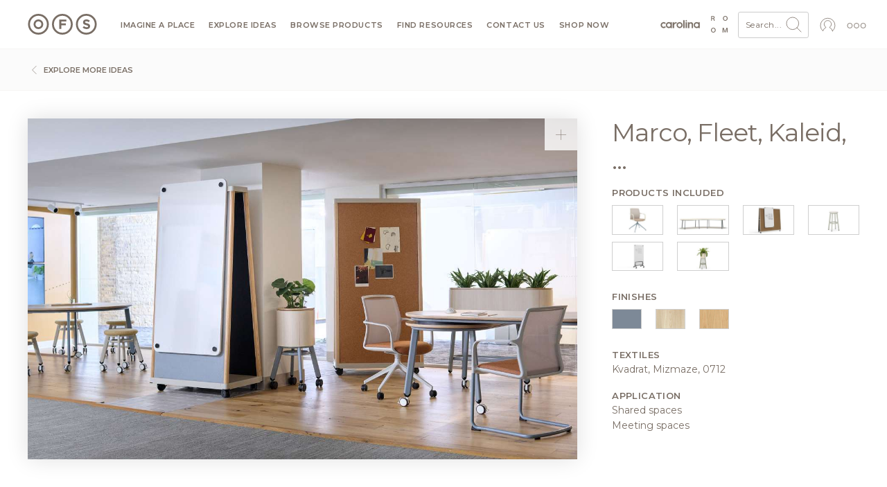

--- FILE ---
content_type: text/html; charset=UTF-8
request_url: https://ofs.com/media-image/kaleid-55936
body_size: 30824
content:

<!DOCTYPE html>
<html lang="en" dir="ltr" prefix="og: https://ogp.me/ns#">
  <head>
    <meta charset="utf-8" />
<meta name="keywords" content="furniture, office furniture, manufacturer, family owned, sustainable, design" />
<link rel="image_src" href="https://assets.ofs.com/misc/ofs-share.jpg" />
<meta property="og:site_name" content="OFS - Imagine a Place" />
<meta property="og:url" content="https://ofs.com/media-image/kaleid-55936" />
<meta property="og:title" content="OFS - Kaleid" />
<link rel="alternate" hreflang="x-default" href="https://ofs.com/media-image/kaleid-55936" />
<meta name="Generator" content="Drupal 11 (https://www.drupal.org)" />
<meta name="MobileOptimized" content="width" />
<meta name="HandheldFriendly" content="true" />
<meta name="viewport" content="width=device-width, initial-scale=1" />
<script type="application/ld+json">{
    "@context": "https://schema.org",
    "@graph": [
        {
            "@type": "ImageObject",
            "url": "https://assets.ofs.com/s3fs-public/styles/max_650x650/public/2022-06/OFS_220605_Chicago37732_WR.jpg?itok=xsa-BNbX",
            "name": "OFS - Kaleid",
            "height": "403",
            "width": "650"
        },
        {
            "@type": "WebSite",
            "@id": "248769019.website",
            "name": "OFS",
            "url": "https://ofs.com/media-image/kaleid-55936",
            "publisher": {
                "@type": "Organization",
                "@id": "248769019.publisher",
                "name": "OFS",
                "url": "https://ofs.com/media-image/kaleid-55936"
            }
        }
    ]
}</script>
<link rel="icon" href="/themes/custom/ofsbrands/favicon.ico" type="image/vnd.microsoft.icon" />
<link rel="canonical" href="https://ofs.com/media-image/kaleid-55936" />
<link rel="shortlink" href="https://ofs.com/node/55936" />

    <title>OFS - Kaleid - 55936</title>
    <link rel="stylesheet" media="all" href="/sites/default/files/css/css_uzIEOco-QM226fIY1mf2SlIOxj3Mr9hdMcHTti1Vgy4.css?delta=0&amp;language=en&amp;theme=ofsbrands&amp;include=eJxNyUEOgCAMBMAPgX3TQivBlNZQTOT3Xp3rVEXEJnOWVH0K8Xxu6IELb_IzyoRxUHVbYisP4Y7cB5r8tqkXaI61VT75rR8k" />
<link rel="stylesheet" media="all" href="/sites/default/files/css/css_JrWMi4GT2cJdMsfkLSGis5ghxGBznHC2Sj2Er0yOfpU.css?delta=1&amp;language=en&amp;theme=ofsbrands&amp;include=eJxNyUEOgCAMBMAPgX3TQivBlNZQTOT3Xp3rVEXEJnOWVH0K8Xxu6IELb_IzyoRxUHVbYisP4Y7cB5r8tqkXaI61VT75rR8k" />
<link rel="stylesheet" media="all" href="/themes/contrib/gin/dist/css/components/ajax.css?t93c0e" />

    <script type="application/json" data-drupal-selector="drupal-settings-json">{"path":{"baseUrl":"\/","pathPrefix":"","currentPath":"node\/55936","currentPathIsAdmin":false,"isFront":false,"currentLanguage":"en"},"pluralDelimiter":"\u0003","gtag":{"tagId":"","consentMode":false,"otherIds":[],"events":[],"additionalConfigInfo":[]},"suppressDeprecationErrors":true,"ajaxPageState":{"libraries":"eJxdj1EKwzAMQy-ULEcaTuKZDCeGyIV1p1_oGLT7EdLTh-WiBOwpEziUr-8MkDB-eVhdnU1ebnbS9uYgZqJ8d5IkS_7zjZ70usIe7IE8aVSkYsN5eOxcG8XW17VTK2qZNMJ3PfDmTZuvjUazngG2jDJb5oAdzv344gMG5VDu","theme":"ofsbrands","theme_token":null},"ajaxTrustedUrl":{"form_action_p_pvdeGsVG5zNF_XLGPTvYSKCf43t8qZYSwcfZl2uzM":true},"gtm":{"tagId":null,"settings":{"data_layer":"dataLayer","include_classes":false,"allowlist_classes":"","blocklist_classes":"","include_environment":false,"environment_id":"","environment_token":""},"tagIds":["GTM-MNRZ83H"]},"ofs_openai":{"search_extension":false},"ofsutility":{"environement":"production","urls":{"current":"https:\/\/ofs.com\/","ofs":"https:\/\/ofs.com","carolina":"https:\/\/carolina.ofs.com","bryanashley":"https:\/\/bryanashley.ofs.com","myofs":null},"siteid":"ofs_domain"},"user":{"uid":0,"permissionsHash":"81e896f3bc39316f882ae7fab3543a0505e97f482715a7848bdb2aca236550cb"}}</script>
<script src="/sites/default/files/js/js_i95Q3En0xPpMBmECQOYZJVtbP1ez2Ydv5EN5nsZatr4.js?scope=header&amp;delta=0&amp;language=en&amp;theme=ofsbrands&amp;include=eJxLz89Pz0mNL0lM108HEjrpqHy9xKzEClTBXJ38tOLSksyczJJK_aT8xKIUZIHi0qTi5KLMpFQADE0ixg"></script>
<script src="/modules/contrib/google_tag/js/gtag.js?t93c0e"></script>
<script src="/modules/contrib/google_tag/js/gtm.js?t93c0e"></script>

          <link rel="shortcut icon" href="/themes/custom/ofsbrands/favicon.ico" type="image/vnd.microsoft.icon"/>
      <link rel="apple-touch-icon" sizes="180x180" href="/themes/custom/ofsbrands/apple-touch-icon.png">
      <link rel="icon" type="image/png" sizes="32x32" href="/themes/custom/ofsbrands/favicon-32x32.png">
      <link rel="icon" type="image/png" sizes="16x16" href="/themes/custom/ofsbrands/favicon-16x16.png">
      <link rel="manifest" href="/themes/custom/ofsbrands/site.webmanifest">
      <link rel="mask-icon" href="/themes/custom/ofsbrands/safari-pinned-tab.svg" color="#796e65">
        <meta name="msapplication-TileColor" content="#796e65">
    <meta name="theme-color" content="#796e65">
          <meta name="p:domain_verify" content="51fb100f2b9913a8a4ac45419f9aca72"/>
      <meta name="google-site-verification" content="owTyecbxnFPm2szByWBMm_LC34A4J0SvlZvyuDahlY8"/>
      </head>
  <body class="anonymous path-node page-node-type-media-image context-media-image-kaleid-55936 ofs_domain environment">
    <noscript><iframe src="https://www.googletagmanager.com/ns.html?id=GTM-MNRZ83H"
                  height="0" width="0" style="display:none;visibility:hidden"></iframe></noscript>

      <div class="dialog-off-canvas-main-canvas" data-off-canvas-main-canvas>
    
<div id="slideout" data-html2canvas-ignore="true">

  <div class="slideout account" data-id="account">
    <div class="close"><svg id="close" xmlns="http://www.w3.org/2000/svg" viewBox="0 0 32 32"><circle cx="16" cy="16" r="13.44141" style="fill:none;stroke:#796e65;stroke-linecap:round;stroke-miterlimit:10"/><line x1="11.03125" y1="11.03125" x2="21.0625" y2="21.0625" style="fill:none;stroke:#796e65;stroke-linecap:round;stroke-linejoin:round"/><line x1="11" y1="21" x2="21.03125" y2="11.03125" style="fill:none;stroke:#796e65;stroke-linecap:round;stroke-linejoin:round"/></svg></div>
    
    <div class="ofsauth-login-form block block-ofsauth block-ofsauth-login-block" data-drupal-selector="ofsauth-login-form" id="block-ofsloginblock">
  
      <h2>OFS Login</h2>
    
      <form action="/media-image/kaleid-55936" method="post" id="ofsauth-login-form" accept-charset="UTF-8">
  <input class="btn btn-primary button js-form-submit form-submit btn-sm" style="width:100%" data-drupal-selector="login" type="submit" id="login" name="op" value="Login" />
<a href="/user/register">Create an Account</a><a class="myofs-link" href="https://myofs.com" target="_blank">Access MyOFS dealer portal</a><input autocomplete="off" data-drupal-selector="form-x-z8va7dqsb-pjmkr54jrvadzqbpndc-ghaiwg8qkta" type="hidden" name="form_build_id" value="form-x-Z8vA7DQSb_pJMkr54jRVadZqbpndc_GHaIWg8qkTA" class="form-control" />
<input data-drupal-selector="edit-ofsauth-login-form" type="hidden" name="form_id" value="ofsauth_login_form" class="form-control" />

</form>

  </div>

  </div>

  <div role="navigation" class="slideout navigation" data-id="navigation">
    <div class="title">Menu</div>
    <div id="block-mobile-menu" class="block block-ofsutility block-mobile-menu">
  
    
      <ul class="parent">
    <li>
          <a class="sub-menu" href="/imagine-a-place">
        Imagine a Place
        <svg width="6" height="4" viewBox="-2.5 -5 75 60" preserveAspectRatio="none">
          <path d="M0,0 l35,50 l35,-50" fill="none" stroke="#B1A192" stroke-linecap="round" stroke-width="12"></path>
        </svg>
      </a>
      <ul class="sub-dropdown">
                <li>
                      <a href="/imagine-a-place">Welcome</a>
                  </li>
                <li>
                      <a href="/imagine-a-place/articles">The Journal</a>
                  </li>
                <li>
                      <a class="sub-sub-menu" href="/imagine-a-place/publication/issue-1">
              Publications
              <svg width="6" height="4" viewBox="-2.5 -5 75 60" preserveAspectRatio="none">
                <path d="M0,0 l35,50 l35,-50" fill="none" stroke="#B1A192" stroke-linecap="round" stroke-width="12"></path>
              </svg>
            </a>
            <ul class="sub-sub-dropdown">
                            <li><a href="/imagine-a-place/publication/issue-1">Issue 1</a></li>
                            <li><a href="/imagine-a-place/publication/issue-2">Issue 2</a></li>
                            <li><a href="/imagine-a-place/publication/issue-3">Issue 3</a></li>
                            <li><a href="/imagine-a-place/publication/issue-4">Issue 4</a></li>
                            <li><a href="/imagine-a-place/publication/issue-5">Issue 5</a></li>
                          </ul>
                  </li>
                <li>
                      <a href="/imagine-a-place/videos">Videos</a>
                  </li>
              </ul>
      </li>
    <li>
          <a class="sub-menu" href="/explore/insights">
        Explore ideas
        <svg width="6" height="4" viewBox="-2.5 -5 75 60" preserveAspectRatio="none">
          <path d="M0,0 l35,50 l35,-50" fill="none" stroke="#B1A192" stroke-linecap="round" stroke-width="12"></path>
        </svg>
      </a>
      <ul class="sub-dropdown">
                <li>
                      <a href="/explore/case-studies">Case studies</a>
                  </li>
                <li>
                      <a href="/explore/insights">Insights</a>
                  </li>
                <li>
                      <a class="sub-sub-menu" href="/explore/ideas/industry">
              Industries
              <svg width="6" height="4" viewBox="-2.5 -5 75 60" preserveAspectRatio="none">
                <path d="M0,0 l35,50 l35,-50" fill="none" stroke="#B1A192" stroke-linecap="round" stroke-width="12"></path>
              </svg>
            </a>
            <ul class="sub-sub-dropdown">
                            <li><a href="/solutions/workplace">Workplace</a></li>
                            <li><a href="/healthcare">Healthcare</a></li>
                            <li><a href="/solutions/education">Education</a></li>
                            <li><a href="/solutions/hospitality">Hospitality</a></li>
                            <li><a href="/solutions/government">Government</a></li>
                          </ul>
                  </li>
                <li>
                      <a href="/explore/ideas/needs">Human needs</a>
                  </li>
                <li>
                      <a href="/explore/ideas/typicals">Typicals</a>
                  </li>
              </ul>
      </li>
    <li>
          <a class="sub-menu" href="/products/category">
        Browse products
        <svg width="6" height="4" viewBox="-2.5 -5 75 60" preserveAspectRatio="none">
          <path d="M0,0 l35,50 l35,-50" fill="none" stroke="#B1A192" stroke-linecap="round" stroke-width="12"></path>
        </svg>
      </a>
      <ul class="sub-dropdown">
                <li>
                      <a href="/products/category">Categories</a>
                  </li>
                <li>
                      <a href="https://catalog.ofs.com">Specify and price</a>
                  </li>
                <li>
                      <a href="/products/designer">Designers</a>
                  </li>
                <li>
                      <a href="/products/quickship">QuickShip</a>
                  </li>
              </ul>
      </li>
    <li>
          <a class="sub-menu" href="/you-plus">
        Find resources
        <svg width="6" height="4" viewBox="-2.5 -5 75 60" preserveAspectRatio="none">
          <path d="M0,0 l35,50 l35,-50" fill="none" stroke="#B1A192" stroke-linecap="round" stroke-width="12"></path>
        </svg>
      </a>
      <ul class="sub-dropdown">
                <li>
                      <a class="sub-sub-menu" href="/resources/textiles">
              Textiles
              <svg width="6" height="4" viewBox="-2.5 -5 75 60" preserveAspectRatio="none">
                <path d="M0,0 l35,50 l35,-50" fill="none" stroke="#B1A192" stroke-linecap="round" stroke-width="12"></path>
              </svg>
            </a>
            <ul class="sub-sub-dropdown">
                            <li><a href="/resources/textiles">Search textiles</a></li>
                            <li><a href="/com">COM calculator</a></li>
                            <li><a href="/textile-approval/request">Textile approval</a></li>
                          </ul>
                  </li>
                <li>
                      <a href="/resources/finishes">Finishes</a>
                  </li>
                <li>
                      <a class="sub-sub-menu" href="/resources/literature/brochures">
              Literature
              <svg width="6" height="4" viewBox="-2.5 -5 75 60" preserveAspectRatio="none">
                <path d="M0,0 l35,50 l35,-50" fill="none" stroke="#B1A192" stroke-linecap="round" stroke-width="12"></path>
              </svg>
            </a>
            <ul class="sub-sub-dropdown">
                            <li><a href="/resources/literature/brochures">Brochures</a></li>
                            <li><a href="/resources/literature/assembly">Assembly</a></li>
                            <li><a href="/resources/literature/lookbooks">Lookbooks</a></li>
                            <li><a href="/resources/literature/overviews">Overviews</a></li>
                          </ul>
                  </li>
                <li>
                      <a class="sub-sub-menu" href="/resources/documents">
              Documents
              <svg width="6" height="4" viewBox="-2.5 -5 75 60" preserveAspectRatio="none">
                <path d="M0,0 l35,50 l35,-50" fill="none" stroke="#B1A192" stroke-linecap="round" stroke-width="12"></path>
              </svg>
            </a>
            <ul class="sub-sub-dropdown">
                            <li><a href="/resources/documents/pricelists">Price lists</a></li>
                            <li><a href="/resources/documents/productcare">Product care</a></li>
                            <li><a href="/resources/documents/miscellaneous">Miscellaneous</a></li>
                          </ul>
                  </li>
                <li>
                      <a href="/tools">Tools</a>
                  </li>
                <li>
                      <a href="/resources/events">Events</a>
                  </li>
                <li>
                      <a href="/resources/ceu">CEU courses</a>
                  </li>
                <li>
                      <a href="/resources/documents/contracts">Contracts</a>
                  </li>
                <li>
                      <a class="sub-sub-menu" href="/common-ground">
              Common ground
              <svg width="6" height="4" viewBox="-2.5 -5 75 60" preserveAspectRatio="none">
                <path d="M0,0 l35,50 l35,-50" fill="none" stroke="#B1A192" stroke-linecap="round" stroke-width="12"></path>
              </svg>
            </a>
            <ul class="sub-sub-dropdown">
                            <li><a href="/resources/well">Our WELL team</a></li>
                            <li><a href="/resources/well/certification">Our journey to WELL</a></li>
                            <li><a href="/common-ground">Sustainability</a></li>
                          </ul>
                  </li>
                <li>
                      <a href="/lead-times">Lead times</a>
                  </li>
                <li>
                      <a href="/you-plus">You+</a>
                  </li>
              </ul>
      </li>
    <li>
          <a class="sub-menu" href="/resources/locator">
        Contact us
        <svg width="6" height="4" viewBox="-2.5 -5 75 60" preserveAspectRatio="none">
          <path d="M0,0 l35,50 l35,-50" fill="none" stroke="#B1A192" stroke-linecap="round" stroke-width="12"></path>
        </svg>
      </a>
      <ul class="sub-dropdown">
                <li>
                      <a href="/resources/locator">Contact a rep</a>
                  </li>
                <li>
                      <a href="/resources/showrooms">Showrooms</a>
                  </li>
                <li>
                      <a href="/careers">Careers</a>
                  </li>
              </ul>
      </li>
    <li>
          <a href="https://store.ofs.com/">Shop now</a>
      </li>
    <li>
          <a class="sub-menu" href="#">
        About OFS
        <svg width="6" height="4" viewBox="-2.5 -5 75 60" preserveAspectRatio="none">
          <path d="M0,0 l35,50 l35,-50" fill="none" stroke="#B1A192" stroke-linecap="round" stroke-width="12"></path>
        </svg>
      </a>
      <ul class="sub-dropdown">
                <li>
                      <a href="/about">Our story</a>
                  </li>
                <li>
                      <a href="/common-ground">Sustainability</a>
                  </li>
                <li>
                      <a href="/craftsmanship">Craftsmanship</a>
                  </li>
                <li>
                      <a href="/design">Design</a>
                  </li>
                <li>
                      <a href="/careers">Careers</a>
                  </li>
                <li>
                      <a href="/contact-us">Contacts</a>
                  </li>
                <li>
                      <a href="/resources/newsroom">Newsroom</a>
                  </li>
                <li>
                      <a href="/dei">DEI Committee</a>
                  </li>
              </ul>
      </li>
  </ul>
  </div>

    <div class="title">OFS Account</div>
    <div class="block block-profile">
      <ul class="parent">
        <li><span class="trigger-slideout"
                  data-target="account">
                          Login
                        <svg width="6" height="4" viewBox="-2.5 -5 75 60" preserveAspectRatio="none">
              <path d="M0,0 l35,50 l35,-50" fill="none" stroke="#B1A192" stroke-linecap="round"
                    stroke-width="12"></path>
            </svg>
          </span></li>
      </ul>
    </div>
    <div class="title">Brands</div>
    <div class="brands">
      <div class="brands-inner">
                  <a class="icon active ofs_domain"
             href="https://ofs.com"
             title="OFS">
            <svg id="ofs-logo" xmlns="http://www.w3.org/2000/svg" viewBox="0 0 360 109"><path d="M54.48,29A25.51,25.51,0,1,0,80,54.48,25.54,25.54,0,0,0,54.48,29Zm0,40.94A15.43,15.43,0,1,1,69.9,54.48,15.45,15.45,0,0,1,54.48,69.91Z" style="fill:#796e65"/><path d="M54.48,0A54.48,54.48,0,1,0,109,54.48,54.54,54.54,0,0,0,54.48,0Zm0,98.87A44.39,44.39,0,1,1,98.87,54.48,44.44,44.44,0,0,1,54.48,98.87Z" style="fill:#796e65"/><polygon points="163.67 79.19 174.54 79.19 174.54 60.06 198.13 60.06 198.13 50.17 174.54 50.17 174.54 39.65 201.3 39.65 201.3 29.77 163.67 29.77 163.67 79.19" style="fill:#796e65"/><path d="M180,0a54.48,54.48,0,1,0,54.48,54.48A54.54,54.54,0,0,0,180,0Zm0,98.87a44.39,44.39,0,1,1,44.39-44.39A44.44,44.44,0,0,1,180,98.87Z" style="fill:#796e65"/><path d="M309.76,49.61c-8.54-2.19-10.66-3.25-10.66-6.5V43c0-2.4,2.19-4.31,6.36-4.31s8.47,1.84,12.85,4.87l5.65-8.19a28.6,28.6,0,0,0-18.35-6.28c-10.1,0-17.3,5.93-17.3,14.9v.14c0,9.81,6.42,12.57,16.38,15.11,8.26,2.12,10,3.53,10,6.28v.14c0,2.89-2.68,4.66-7.13,4.66-5.65,0-10.31-2.33-14.76-6L286.32,72a31.44,31.44,0,0,0,21,7.91c10.66,0,18.15-5.5,18.15-15.32v-.14C325.43,55.82,319.78,52.22,309.76,49.61Z" style="fill:#796e65"/><path d="M305.52,0A54.48,54.48,0,1,0,360,54.48,54.54,54.54,0,0,0,305.52,0Zm0,98.87a44.39,44.39,0,1,1,44.39-44.39A44.44,44.44,0,0,1,305.52,98.87Z" style="fill:#796e65"/></svg>          </a>
          <a class="icon carolina_domain"
             href="https://carolina.ofs.com"
             title="Carolina">
            <svg id="carolinalogo" xmlns="http://www.w3.org/2000/svg" viewBox="0 0 390 144"><path d="M52.47692,77.23l-.02184-.02184a15.5573,15.5573,0,1,1,.02184-19.42775l.01092-.01092c2.01667-3.09417,3.78581-5.68963,5.82068-8.61635a25.73424,25.73424,0,1,0-.0364,36.68957c-1.90747-2.79567-3.65476-5.38386-5.7952-8.61271" style="fill:#796e65"/><path d="M84.94277,83.02048a15.54,15.54,0,1,1,15.54366-15.53637A15.55108,15.55108,0,0,1,84.94277,83.02048m15.54366-40.18416V47.059a25.70535,25.70535,0,1,0,0,40.84668v4.50293h10.15979V42.83632Z" style="fill:#796e65"/><path d="M326.25818,83.02048a15.54,15.54,0,1,1,15.54367-15.53637,15.55109,15.55109,0,0,1-15.54367,15.53637m15.54367-40.18416V47.059a25.70535,25.70535,0,1,0,0,40.84668v4.50293h10.15977V42.83632Z" style="fill:#796e65"/><path d="M143.98972,42.80464s6.35943-.648,10.69855,3.09054l-5.71875,8.86753s-1.36509-2.14408-5.43482-2.05308c-12.77346.27665-13.30857,20.55621-13.30857,20.55621V92.406h-11.139V42.83741h11.139V54.11474a15.98928,15.98928,0,0,1,13.76359-11.3101" style="fill:#796e65"/><path d="M178.24692,51.92444a15.56,15.56,0,1,0,15.56185,15.55822,15.57751,15.57751,0,0,0-15.56185-15.55822m0,41.29079a25.7344,25.7344,0,1,1,25.73256-25.73257,25.76339,25.76339,0,0,1-25.73256,25.73257" style="fill:#796e65"/><rect x="210.19806" y="24.99678" width="10.96429" height="67.40923" style="fill:#796e65"/><path d="M236.02782,24.99569a5.48215,5.48215,0,1,0,5.48578,5.48578,5.48482,5.48482,0,0,0-5.48578-5.48578" style="fill:#796e65"/><rect x="230.53948" y="42.83012" width="10.96792" height="49.5322" style="fill:#796e65"/><path d="M250.81723,42.83522h11.14264v8.42343c3.12694-4.51021,7.63714-8.47075,15.18691-8.47075,10.95337,0,17.30916,7.36777,17.30916,18.59778V92.4111H283.31328V64.79291c0-7.55342-3.77124-11.88161-10.4-11.88161-6.44317,0-10.95337,4.51385-10.95337,12.06362V92.4111H250.81723Z" style="fill:#796e65"/><path d="M158.26887,121.7765v-.04687c0-2.53906,2.09668-3.89063,5.14941-3.89063a12.79622,12.79622,0,0,1,3.70459.5127v-.41992c0-2.167-1.32812-3.28516-3.58838-3.28516a8.3887,8.3887,0,0,0-3.6582.88574l-.53564-1.46777a9.93817,9.93817,0,0,1,4.38037-1.00195,5.28447,5.28447,0,0,1,3.89111,1.32812,4.75416,4.75416,0,0,1,1.23486,3.51758v7.36328h-1.72412v-1.81738a5.28,5.28,0,0,1-4.35742,2.07324C160.52912,125.52748,158.26887,124.24623,158.26887,121.7765Zm8.87744-.93164v-1.165a12.54875,12.54875,0,0,0-3.542-.51269c-2.25977,0-3.51807.97851-3.51807,2.49316v.04688c0,1.51367,1.39795,2.39941,3.02881,2.39941C165.32893,124.10658,167.14631,122.755,167.14631,120.84486Z" style="fill:#796e65"/><path d="M172.61994,113.22572h1.79395v2.09668a4.56223,4.56223,0,0,1,4.124-2.35351c2.9126,0,4.61377,1.957,4.61377,4.82324v7.47949h-1.79443v-7.03711c0-2.23633-1.21143-3.63476-3.33155-3.63476a3.54482,3.54482,0,0,0-3.61181,3.77539v6.89648h-1.79395Z" style="fill:#796e65"/><path d="M192.16584,117.16322v-.04687a8.31867,8.31867,0,1,1,16.63623-.0459v.0459a8.31866,8.31866,0,1,1-16.63623.04687Zm14.72559,0v-.04687a6.48467,6.48467,0,0,0-6.43067-6.7334,6.40731,6.40731,0,0,0-6.38428,6.6875v.0459a6.48491,6.48491,0,0,0,6.43067,6.73437A6.40731,6.40731,0,0,0,206.89143,117.16322Z" style="fill:#796e65"/><path d="M212.807,108.96107h11.72022v1.70118h-9.8794v5.82519h8.83057v1.67774h-8.83057v7.10644H212.807Z" style="fill:#796e65"/><path d="M226.71516,122.89467l1.1416-1.35156a7.76734,7.76734,0,0,0,5.59228,2.30761c2.18994,0,3.63477-1.165,3.63477-2.77343v-.0459c0-1.51465-.81543-2.377-4.24072-3.09961-3.75147-.81543-5.47559-2.02637-5.47559-4.70606v-.04687c0-2.56348,2.26025-4.4502,5.35938-4.4502a8.50867,8.50867,0,0,1,5.73144,2.00391l-1.07178,1.4209A7.165,7.165,0,0,0,232.68,110.383c-2.12012,0-3.47168,1.165-3.47168,2.63281v.04688c0,1.53711.83887,2.39941,4.42725,3.16894,3.63476.792,5.312,2.12012,5.312,4.61328v.0459c0,2.79688-2.32959,4.61426-5.56836,4.61426A9.54171,9.54171,0,0,1,226.71516,122.89467Z" style="fill:#796e65"/><path d="M247.263,119.30678v-.04688a6.27423,6.27423,0,0,1,10.99756-4.14746l-1.18848,1.25879a4.86261,4.86261,0,0,0-3.65771-1.81738,4.44492,4.44492,0,0,0-4.31055,4.66015v.0459a4.50063,4.50063,0,0,0,4.42676,4.6836,4.97024,4.97024,0,0,0,3.68164-1.79395l1.1416,1.07129a6.23154,6.23154,0,0,1-11.09082-3.91406Z" style="fill:#796e65"/><path d="M260.19318,119.30678v-.04688a6.27935,6.27935,0,0,1,12.5586-.0459v.0459a6.25435,6.25435,0,0,1-6.31446,6.291A6.171,6.171,0,0,1,260.19318,119.30678Zm10.71778,0v-.04688a4.558,4.558,0,0,0-4.47364-4.70605A4.44577,4.44577,0,0,0,262.034,119.214v.0459a4.51912,4.51912,0,0,0,4.4502,4.6836A4.44463,4.44463,0,0,0,270.911,119.30678Z" style="fill:#796e65"/><path d="M275.89533,113.22572h1.79395v2.02637a4.40278,4.40278,0,0,1,3.89111-2.2832,4.09172,4.09172,0,0,1,3.86768,2.40039,4.802,4.802,0,0,1,4.24072-2.40039c2.773,0,4.47363,1.86425,4.47363,4.84668v7.45605h-1.79394v-7.03711c0-2.3291-1.165-3.63476-3.12207-3.63476-1.81739,0-3.3086,1.35156-3.3086,3.72851v6.94336h-1.79443v-7.083c0-2.26074-1.188-3.58886-3.09863-3.58886a3.49137,3.49137,0,0,0-3.35547,3.79785v6.874h-1.79395Z" style="fill:#796e65"/><path d="M298.00422,113.22572h1.79394v2.42285a5.41615,5.41615,0,0,1,4.61329-2.67968,5.8757,5.8757,0,0,1,5.75537,6.24511v.0459a5.89694,5.89694,0,0,1-5.75537,6.26758,5.43355,5.43355,0,0,1-4.61329-2.5625v6.03516h-1.79394Zm10.32178,6.05762v-.04687a4.33729,4.33729,0,0,0-4.24073-4.65918,4.49123,4.49123,0,0,0-4.35693,4.63671v.0459a4.48326,4.48326,0,0,0,4.35693,4.66016C306.41535,123.92006,308.326,122.19643,308.326,119.28334Z" style="fill:#796e65"/><path d="M312.44856,121.7765v-.04687c0-2.53906,2.09667-3.89063,5.14941-3.89063a12.79622,12.79622,0,0,1,3.70459.5127v-.41992c0-2.167-1.32813-3.28516-3.58838-3.28516a8.38867,8.38867,0,0,0-3.6582.88574l-.53565-1.46777a9.93824,9.93824,0,0,1,4.38037-1.00195,5.28449,5.28449,0,0,1,3.89112,1.32812,4.75416,4.75416,0,0,1,1.23486,3.51758v7.36328h-1.72412v-1.81738a5.28006,5.28006,0,0,1-4.35742,2.07324C314.70881,125.52748,312.44856,124.24623,312.44856,121.7765Zm8.87744-.93164v-1.165a12.54882,12.54882,0,0,0-3.542-.51269c-2.25976,0-3.51806.97851-3.51806,2.49316v.04688c0,1.51367,1.39795,2.39941,3.02881,2.39941C319.50861,124.10658,321.326,122.755,321.326,120.84486Z" style="fill:#796e65"/><path d="M326.79963,113.22572h1.79394v2.09668a4.56226,4.56226,0,0,1,4.124-2.35351c2.9126,0,4.61377,1.957,4.61377,4.82324v7.47949h-1.79444v-7.03711c0-2.23633-1.21142-3.63476-3.33154-3.63476a3.54483,3.54483,0,0,0-3.61182,3.77539v6.89648h-1.79394Z" style="fill:#796e65"/><path d="M349.46857,113.22572h1.91065l-5.05615,12.44239c-1.02539,2.49316-2.19043,3.40136-4.00782,3.40136a5.48072,5.48072,0,0,1-2.563-.60547l.606-1.42187a3.7697,3.7697,0,0,0,1.88721.44336c1.07178,0,1.74756-.55957,2.46973-2.26074l-5.47559-11.999h1.981l4.38037,10.042Z" style="fill:#796e65"/></svg>          </a>
          <a class="icon bryanashley_domain"
             href="https://bryanashley.ofs.com"
             title="Bryan Ashley">
            <svg
  version="1.1"
  id="svg2"
  width="770.77332"
  height="147.86667"
  viewBox="0 0 770.77332 147.86667"
  xmlns="http://www.w3.org/2000/svg">
  <g transform="matrix(1.3333333,0,0,-1.3333333,0,147.86667)">
    <g transform="scale(0.1)">
      <path
        d="m 2967.86,87.5391 v 12.4023 c -9.42,2.7306 -22.07,5.4496 -37.69,5.4496 -24.06,0 -37.45,-10.4105 -37.45,-26.5316 v -0.4883 c 0,-16.1211 14.88,-25.5508 32.24,-25.5508 23.56,0 42.9,14.3906 42.9,34.7188 m -94.48,-9.918 v 0.5 c 0,27.0269 22.32,41.4059 54.8,41.4059 16.37,0 28.02,-2.23 39.43,-5.453 v 4.461 c 0,23.063 -14.13,34.969 -38.19,34.969 -15.12,0 -27.03,-3.969 -38.93,-9.426 l -5.7,15.625 c 14.13,6.445 28.02,10.66 46.62,10.66 18.1,0 31.99,-4.711 41.41,-14.133 8.68,-8.679 13.14,-21.078 13.14,-37.445 V 40.4219 h -18.35 v 19.3476 c -8.93,-11.6601 -23.81,-22.0703 -46.37,-22.0703 -23.81,0 -47.86,13.6406 -47.86,39.9219"
        style="fill:#000000;"/>
      <path
        d="m 3026.11,168.625 h 19.1 v -22.316 c 8.43,13.886 21.82,25.043 43.89,25.043 30.99,0 49.1,-20.829 49.1,-51.329 V 40.4219 h -19.1 v 74.8871 c 0,23.808 -12.89,38.683 -35.46,38.683 -22.07,0 -38.43,-16.117 -38.43,-40.172 V 40.4219 h -19.1 V 168.625"
        style="fill:#000000;"/>
      <path
        d="m 3390.84,126.723 v 0.496 c 0,39.426 -28.77,71.664 -68.44,71.664 -39.68,0 -67.95,-31.742 -67.95,-71.168 v -0.496 c 0,-39.4299 28.76,-71.6682 68.44,-71.6682 39.68,0 67.95,31.7383 67.95,71.1722 m -156.72,0 v 0.496 c 0,47.855 35.95,89.765 88.77,89.765 52.82,0 88.28,-41.414 88.28,-89.269 v -0.496 c 0,-47.8596 -35.96,-89.7698 -88.77,-89.7698 -52.82,0 -88.28,41.4102 -88.28,89.2738"
        style="fill:#000000;"/>
      <path
        d="m 3453.8,214.008 h 124.73 V 195.906 H 3473.39 V 133.91 h 93.98 v -17.851 h -93.98 V 40.4219 H 3453.8 V 214.008"
        style="fill:#000000;"/>
      <path
        d="m 3601.81,65.7305 12.15,14.3789 c 18.1,-16.3711 35.46,-24.5508 59.51,-24.5508 23.31,0 38.69,12.4023 38.69,29.5117 v 0.4883 c 0,16.1214 -8.68,25.2964 -45.14,32.9844 -39.92,8.68 -58.27,21.574 -58.27,50.094 v 0.496 c 0,27.277 24.06,47.363 57.04,47.363 25.29,0 43.39,-7.191 61,-21.328 l -11.41,-15.125 c -16.12,13.145 -32.24,18.848 -50.09,18.848 -22.57,0 -36.95,-12.403 -36.95,-28.024 v -0.496 c 0,-16.367 8.93,-25.539 47.12,-33.723 38.68,-8.433 56.54,-22.566 56.54,-49.0972 v -0.5 c 0,-29.7617 -24.8,-49.1016 -59.27,-49.1016 -27.53,0 -50.09,9.1797 -70.92,27.7813"
        style="fill:#000000;"/>
      <path
        d="m 3820.48,103.91 v 0.488 c 0,36.207 28.27,66.957 65.72,66.957 24.3,0 39.42,-10.167 51.33,-22.812 l -12.65,-13.391 c -10.17,10.664 -21.58,19.34 -38.93,19.34 -26.04,0 -45.88,-22.066 -45.88,-49.594 v -0.5 c 0,-27.7691 20.33,-49.8394 47.12,-49.8394 16.36,0 29.01,8.1797 39.18,19.0898 L 3938.52,62.25 c -12.9,-14.3906 -28.27,-24.8008 -52.32,-24.8008 -37.45,0 -65.72,30.5 -65.72,66.4608"
        style="fill:#000000;"/>
      <path
        d="m 4072.15,103.91 v 0.488 c 0,27.532 -20.58,50.094 -47.61,50.094 -27.77,0 -46.87,-22.562 -46.87,-49.594 v -0.5 c 0,-27.5191 20.34,-49.8394 47.37,-49.8394 27.77,0 47.11,22.3203 47.11,49.3514 m -114.07,0 v 0.488 c 0,36.207 28.27,66.957 66.96,66.957 38.43,0 66.7,-30.253 66.7,-66.457 v -0.5 c 0,-36.1988 -28.52,-66.9488 -67.2,-66.9488 -38.44,0 -66.46,30.25 -66.46,66.4608"
        style="fill:#000000;"/>
      <path
        d="m 4125.19,168.625 h 19.1 v -21.574 c 8.43,12.648 19.84,24.301 41.41,24.301 20.83,0 34.22,-11.157 41.16,-25.539 9.18,14.132 22.82,25.539 45.13,25.539 29.51,0 47.62,-19.836 47.62,-51.579 V 40.4219 h -19.1 v 74.8871 c 0,24.8 -12.4,38.683 -33.23,38.683 -19.34,0 -35.21,-14.379 -35.21,-39.676 V 40.4219 h -19.09 v 75.3831 c 0,24.054 -12.65,38.187 -32.98,38.187 -20.34,0 -35.71,-16.859 -35.71,-40.418 V 40.4219 h -19.1 V 168.625"
        style="fill:#000000;"/>
      <path
        d="m 4470.33,104.16 v 0.488 c 0,30.258 -20.83,49.602 -45.13,49.602 -23.81,0 -46.37,-20.086 -46.37,-49.352 v -0.488 c 0,-29.7616 22.56,-49.6014 46.37,-49.6014 24.8,0 45.13,18.3516 45.13,49.3514 m -109.85,64.473 h 19.09 v -25.789 c 10.42,15.375 25.54,28.515 49.1,28.515 30.75,0 61.25,-24.3 61.25,-66.461 v -0.488 c 0,-41.91 -30.25,-66.7108 -61.25,-66.7108 -23.8,0 -39.18,12.9024 -49.1,27.2813 V 0.75 h -19.09 v 167.883"
        style="fill:#000000;"/>
      <path
        d="m 4608.68,87.5391 v 12.4023 c -9.42,2.7306 -22.07,5.4496 -37.69,5.4496 -24.06,0 -37.45,-10.4105 -37.45,-26.5316 v -0.4883 c 0,-16.1211 14.88,-25.5508 32.24,-25.5508 23.56,0 42.9,14.3906 42.9,34.7188 m -94.48,-9.918 v 0.5 c 0,27.0269 22.32,41.4059 54.8,41.4059 16.37,0 28.03,-2.23 39.43,-5.453 v 4.461 c 0,23.063 -14.13,34.969 -38.18,34.969 -15.13,0 -27.03,-3.969 -38.94,-9.426 l -5.7,15.625 c 14.13,6.445 28.02,10.66 46.62,10.66 18.1,0 31.99,-4.711 41.41,-14.133 8.68,-8.679 13.14,-21.078 13.14,-37.445 V 40.4219 h -18.35 v 19.3476 c -8.92,-11.6601 -23.8,-22.0703 -46.37,-22.0703 -23.8,0 -47.86,13.6406 -47.86,39.9219"
        style="fill:#000000;"/>
      <path
        d="m 4666.93,168.625 h 19.09 v -22.316 c 8.44,13.886 21.83,25.043 43.9,25.043 30.99,0 49.1,-20.829 49.1,-51.329 V 40.4219 h -19.1 v 74.8871 c 0,23.808 -12.89,38.683 -35.46,38.683 -22.07,0 -38.44,-16.117 -38.44,-40.172 V 40.4219 h -19.09 V 168.625"
        style="fill:#000000;"/>
      <path
        d="m 4908.18,168.625 h 20.34 L 4874.71,36.2109 C 4863.79,9.67188 4851.39,0 4832.05,0 c -10.66,0 -18.6,2.23047 -27.27,6.44922 l 6.44,15.12108 c 6.2,-3.2187 11.91,-4.7109 20.09,-4.7109 11.41,0 18.6,5.9492 26.28,24.0625 l -58.27,127.7031 h 21.08 l 46.62,-106.875 41.16,106.875"
        style="fill:#000000;"/>
      <path
        d="m 1056.58,235.785 c -35.68,0 -63.119,5.969 -97.857,21.293 l -5.11,2.254 20.418,51.676 5.625,-2.711 c 23.414,-11.293 43.064,-17.402 79.754,-17.402 46.8,0 75.99,28.804 110.92,109.886 L 937.633,883.977 h 66.787 l 196.32,-411.168 170.72,411.168 h 63.66 L 1222.73,376.512 c -41.47,-98.645 -91.15,-140.727 -166.15,-140.727"
        style="fill:#000000;"/>
      <path
        d="m 5271.46,235.785 c -35.69,0 -63.12,5.969 -97.87,21.293 l -5.1,2.254 20.43,51.676 5.62,-2.711 c 23.4,-11.293 43.04,-17.402 79.74,-17.402 46.81,0 76.01,28.804 110.93,109.886 L 5152.5,883.977 h 66.81 l 196.31,-411.168 170.72,411.168 H 5650 L 5437.61,376.512 c -41.47,-98.645 -91.16,-140.727 -166.15,-140.727"
        style="fill:#000000;"/>
      <path
        d="M 598.707,389.945 V 883.977 H 656.66 V 778.074 c 40.539,71.633 112.871,113.653 197.891,113.653 3.426,0 6.851,-0.063 10.316,-0.204 l 5.574,-0.222 V 828.836 H 859.898 C 758.734,828.836 656.66,756.055 656.66,593.453 V 389.945 h -57.953"
        style="fill:#000000;"/>
      <path
        d="m 2478.08,389.945 v 292.418 c 0,99.43 -55.11,158.774 -147.42,158.774 -92.13,0 -161.62,-71.504 -161.62,-166.336 V 389.945 h -57.95 v 494.032 h 57.95 v -71.442 c 37.95,54.953 94.44,82.781 168.22,82.781 120.75,0 198.77,-80.246 198.77,-204.433 V 389.945 h -57.95"
        style="fill:#000000;"/>
      <path
        d="m 3624.67,386.23 c -69.16,0 -148.21,27.782 -201.37,70.747 l -4.34,3.531 34.28,45.754 4.65,-3.547 c 53.72,-40.934 110.79,-61.676 169.6,-61.676 65.08,0 110.53,35.043 110.53,85.223 v 1.875 c 0,51.426 -55.91,71.254 -123.45,90.152 l -4.05,1.168 c -77.68,22.254 -165.73,47.484 -165.73,135.828 v 1.875 c 0,81.348 67.75,138.156 164.74,138.156 57.65,0 124.47,-20.503 174.39,-53.531 l 4.77,-3.152 -30.84,-48.258 -4.91,3.23 c -46.22,30.239 -97.83,46.903 -145.31,46.903 -61.19,0 -103.92,-31.957 -103.92,-77.727 v -1.859 c 0,-50.195 66.13,-69.094 130.09,-87.363 82.53,-22.95 163.14,-52.668 163.14,-139.786 v -1.886 c 0,-84.391 -72.45,-145.657 -172.27,-145.657"
        style="fill:#000000;"/>
      <path
        d="m 4274.29,389.945 v 292.418 c 0,99.43 -55.09,158.774 -147.4,158.774 -89.13,0 -161.63,-81.852 -161.63,-182.465 V 389.945 h -57.97 v 702.105 h 57.97 V 812.52 c 37.96,54.968 94.47,82.796 168.24,82.796 120.76,0 198.79,-80.246 198.79,-204.433 V 389.945 h -58"
        style="fill:#000000;"/>
      <path
        d="m 4468.18,389.945 v 702.105 h 57.97 V 389.945 h -57.97"
        style="fill:#000000;"/>
      <path
        d="m 1723.41,834.539 c -106.81,0 -193.72,-86.894 -193.72,-193.711 0,-106.816 86.91,-193.711 193.72,-193.711 106.82,0 193.72,86.895 193.72,193.711 0,106.817 -86.9,193.711 -193.72,193.711 z m 2.73,-448.199 c -140.33,0 -254.48,114.172 -254.48,254.488 0,140.317 114.15,254.488 254.48,254.488 73.9,0 142.65,-31.433 191.08,-86.781 v 75.442 h 57.96 V 389.945 h -57.96 v 83.176 C 1868.79,417.777 1800.04,386.34 1726.14,386.34"
        style="fill:#000000;"/>
      <path
        d="m 3059.6,834.539 c -106.82,0 -193.71,-86.894 -193.71,-193.711 0,-106.816 86.89,-193.711 193.71,-193.711 106.82,0 193.71,86.895 193.71,193.711 0,106.817 -86.89,193.711 -193.71,193.711 z m 2.73,-448.199 c -140.32,0 -254.49,114.172 -254.49,254.488 0,140.317 114.17,254.488 254.49,254.488 73.88,0 142.64,-31.433 191.08,-86.796 v 75.457 h 57.97 V 389.945 h -57.97 v 83.192 c -48.44,-55.36 -117.2,-86.797 -191.08,-86.797"
        style="fill:#000000;"/>
      <path
        d="m 251.766,834.539 c -106.817,0 -193.7191,-86.894 -193.7191,-193.711 0,-106.816 86.9021,-193.711 193.7191,-193.711 106.816,0 193.718,86.895 193.718,193.711 0,106.817 -86.902,193.711 -193.718,193.711 z M 249.039,386.34 c -73.891,0 -142.648,31.437 -191.0859,86.797 V 389.945 H 0 V 1092.05 H 57.9531 V 808.52 c 48.4379,55.363 117.1949,86.796 191.0859,86.796 140.324,0 254.484,-114.171 254.484,-254.488 0,-140.316 -114.16,-254.488 -254.484,-254.488"
        style="fill:#000000;"/>
      <path
        d="m 5061.72,667.289 c -11.99,102.926 -77.55,169.063 -168.43,169.063 -96.82,0 -174.28,-70.719 -186.42,-169.063 z M 4893.29,386.34 c -135.69,0 -246.08,114.973 -246.08,256.301 0,141.168 108.09,251.75 246.08,251.75 132.16,0 228.07,-105.875 228.07,-251.75 0,-4.504 -0.81,-19.879 -1.15,-23.36 l -0.5,-5.258 h -412.27 c 14.06,-97.179 92.91,-169.644 185.85,-169.644 64.1,0 125.53,27.941 160.29,72.906 l 3.82,4.945 4.65,-4.16 c 36.95,-33.058 36.95,-33.058 36.54,-36.144 l -0.2,-1.59 -1,-1.246 c -45.47,-57.203 -123.68,-92.75 -204.1,-92.75"
        style="fill:#000000;"/>
      <path
        d="m 5717.27,1042.39 c 9.7,0 15.11,5.04 15.11,12.43 0,8.14 -5.81,12 -15.11,12 h -18.22 v -24.43 z m -29.07,34.13 h 30.24 c 13.94,0 25.19,-7.39 25.19,-20.95 0,-11.24 -7.37,-17.83 -16.66,-20.52 l 18.99,-26.36 h -13.58 l -17.04,24.81 h -16.29 v -24.81 h -10.85 z m 84.89,-35.3 v 0.42 c 0,32.95 -25.58,60.06 -59.68,60.06 -33.73,0 -59.71,-27.53 -59.71,-60.48 v -0.38 c 0,-32.95 25.59,-60.063 59.71,-60.063 33.7,0 59.68,27.493 59.68,60.443 z m -127.13,-0.38 v 0.38 c 0,36.85 29.84,67.83 67.45,67.83 37.96,0 67.43,-30.6 67.43,-67.41 v -0.42 c 0,-36.81 -29.84,-67.825 -67.43,-67.825 -37.99,0 -67.45,30.635 -67.45,67.445"
        style="fill:#000000;"/>
    </g>
  </g>
</svg>
          </a>
          <a class="icon room_domain"
             href="/room"
             title="ROOM">
            <svg xmlns="http://www.w3.org/2000/svg" viewBox="0 0 100.21 100"><g id="Layer_2" data-name="Layer 2"><g id="Layer_1-2" data-name="Layer 1"><path d="M70.23,71.55a1.38,1.38,0,0,1,.2,0h6.65a1,1,0,0,1,.25.51q1.78,5.32,3.58,10.64L84.72,94c0,.17.12.33.21.56.09-.22.16-.37.21-.52l4.2-12.37L92.61,72c.06-.17.13-.34.2-.52h6.65l.23,0a.46.46,0,0,1,.06.16q0,13.83,0,27.66a.8.8,0,0,1,0,.18s-.07,0-.1,0H95.36l-.21,0c0-.09,0-.17,0-.24s0-.33,0-.5q0-10.51,0-21a1.42,1.42,0,0,0-.07-.65c-.33.8-.55,1.56-.81,2.29s-.51,1.5-.77,2.25-.5,1.47-.76,2.2-.51,1.49-.77,2.24l-.77,2.25c-.26.75-.51,1.5-.77,2.24s-.51,1.5-.77,2.25-.5,1.46-.76,2.2-.51,1.49-.77,2.24-.51,1.5-.76,2.23c-.39.08-3.74.11-4.77,0-.16-.11-.18-.31-.23-.47L79.83,91.8l-4.78-14c0-.15-.11-.3-.18-.46-.13,0-.08.15-.08.21s0,.33,0,.5V98.94c0,.2,0,.39,0,.6a.76.76,0,0,1-.21.06H70.36l-.12,0a2,2,0,0,1-.07-.26c0-.13,0-.26,0-.39V72.19A1.4,1.4,0,0,1,70.23,71.55Z"/><path d="M28.24,85.32a16.07,16.07,0,0,1-1.57,7.2,13.09,13.09,0,0,1-8.65,7,15.34,15.34,0,0,1-5.4.42,14.36,14.36,0,0,1-5-1.36A13.22,13.22,0,0,1,.85,90.81,16.07,16.07,0,0,1,0,85a15.25,15.25,0,0,1,1-5.13,13.1,13.1,0,0,1,10.15-8.55,14.78,14.78,0,0,1,8,.55,13.11,13.11,0,0,1,8.19,8.3,14.8,14.8,0,0,1,.82,4.06C28.2,84.64,28.23,85.09,28.24,85.32Zm-4.82-.1a11.42,11.42,0,0,0-.22-2.1,10.26,10.26,0,0,0-1.27-3.52,8.39,8.39,0,0,0-5.23-4,9.9,9.9,0,0,0-5,0,8.43,8.43,0,0,0-4.8,3.2A9.76,9.76,0,0,0,5.2,82.31a13.09,13.09,0,0,0-.33,4.41,11.26,11.26,0,0,0,.92,3.67,8.58,8.58,0,0,0,5.1,4.81,9.47,9.47,0,0,0,4.29.48,8.72,8.72,0,0,0,7.34-5.47A12.62,12.62,0,0,0,23.42,85.22Z"/><path d="M100.21,14.3a16.11,16.11,0,0,1-1.35,6.76,13.08,13.08,0,0,1-9.28,7.56,14.81,14.81,0,0,1-8.39-.39,13.08,13.08,0,0,1-8.38-8.42A15.86,15.86,0,0,1,72,14.17a16.05,16.05,0,0,1,.88-5.05A13.25,13.25,0,0,1,83.06.31a15,15,0,0,1,8,.52,13.08,13.08,0,0,1,8.25,8.3,14.39,14.39,0,0,1,.83,4C100.17,13.6,100.2,14.06,100.21,14.3Zm-4.8.24c0-.54-.07-1.09-.13-1.63a10.58,10.58,0,0,0-1.1-3.77A8.52,8.52,0,0,0,89,4.7a9.9,9.9,0,0,0-4.36-.33,8.48,8.48,0,0,0-5.57,3.09,9.72,9.72,0,0,0-2,4.3,13,13,0,0,0-.22,4.13A11.26,11.26,0,0,0,78,19.82a8.51,8.51,0,0,0,4.68,4.32,9.57,9.57,0,0,0,4.37.57,9,9,0,0,0,3.75-1.15A8.76,8.76,0,0,0,94.56,19,12.61,12.61,0,0,0,95.41,14.54Z"/><path d="M16.56,16l.48.22A5.61,5.61,0,0,1,20,19.13a9.36,9.36,0,0,1,.67,2.06q.74,3.42,1.46,6.82c0,.18.07.35.1.56a1.38,1.38,0,0,1-.25.05h-4.4l-.14,0c0-.1-.09-.22-.12-.34q-.6-2.85-1.21-5.7c-.1-.49-.24-1-.37-1.44a1.75,1.75,0,0,0-.12-.32,4.66,4.66,0,0,0-3.9-3.16,12.77,12.77,0,0,0-1.63-.12H5.94a.75.75,0,0,0-.5.08c-.06.51,0,1,0,1.56v9.41a1.91,1.91,0,0,1-.26.05H.89a1.31,1.31,0,0,1-.22,0l0-.29a2.8,2.8,0,0,1,0-.29V1.18c0-.2,0-.39,0-.61a3.47,3.47,0,0,1,.42,0H12.4a12.24,12.24,0,0,1,3.89.59,9,9,0,0,1,2.09,1,7.14,7.14,0,0,1,3,4.06,8.67,8.67,0,0,1,0,4.79,7.14,7.14,0,0,1-3.68,4.5c-.17.1-.35.18-.53.27ZM5.44,13.32h7.27A4.77,4.77,0,0,0,14.25,13a3.92,3.92,0,0,0,2.49-2.75,4.31,4.31,0,0,0,.12-1.52,4,4,0,0,0-2.58-3.55,5,5,0,0,0-1.83-.37H6a.88.88,0,0,0-.51.06c-.07.49-.1,5,0,8.07C5.41,13,5.43,13.14,5.44,13.32Z"/></g></g></svg>          </a>
              </div>
    </div>
  </div>

</div>

<header role="banner">

  <div id="mobile-navigation" class="block navigation">
    <span class="icon"><svg id="burger" xmlns="http://www.w3.org/2000/svg" viewBox="0 0 32 32">
  <line x1="2" y1="12" x2="30" y2="12"
        style="fill:none;stroke:#796e65;stroke-linecap:round;stroke-miterlimit:10"/>
  <line x1="2" y1="20" x2="30" y2="20"
        style="fill:none;stroke:#796e65;stroke-linecap:round;stroke-miterlimit:10"/>
</svg>
</span>
  </div>

  <div id="headermeta" class="block">

    <div id="secondary-brands" class="ofs_domain_active block">
      <!-- domain: ofs_domain carolina_domain -->
              <a alt="Carolina"
           title="Carolina"
           class="carolina"
           href="https://carolina.ofs.com">
          <?xml version="1.0" encoding="utf-8"?>
<svg version="1.1" id="carolinalogo" xmlns="http://www.w3.org/2000/svg" xmlns:xlink="http://www.w3.org/1999/xlink" x="0px"
	 y="0px" viewBox="0 0 390 144" style="enable-background:new 0 0 390 144;" xml:space="preserve">
<style type="text/css">
	#carolinalogo .st0{fill:#796E65;}
</style>
<title></title>
<path class="st0" d="M52.5,77.2L52.5,77.2c-5.4,6.7-15.2,7.8-21.9,2.4s-7.8-15.2-2.4-21.9S43.3,50,50,55.3c0.9,0.7,1.7,1.5,2.4,2.4
	l0,0c2-3.1,3.8-5.7,5.8-8.6c-10.1-10-26.4-9.9-36.4,0.3s-9.9,26.4,0.3,36.4c10,9.9,26.1,9.9,36.1,0C56.4,83,54.6,80.5,52.5,77.2"/>
<path class="st0" d="M84.9,83c-8.6,0-15.5-7-15.5-15.5c0-8.6,7-15.5,15.5-15.5c8.6,0,15.5,7,15.5,15.5C100.5,76.1,93.5,83,84.9,83
	 M100.5,42.8v4.2c-11.3-8.6-27.4-6.5-36,4.8s-6.5,27.4,4.8,36c9.2,7,22,7,31.2,0v4.5h10.2V42.8H100.5z"/>
<path class="st0" d="M326.3,83c-8.6,0-15.5-7-15.5-15.5c0-8.6,7-15.5,15.5-15.5c8.6,0,15.5,7,15.5,15.5
	C341.8,76.1,334.8,83,326.3,83 M341.8,42.8v4.2c-11.3-8.6-27.4-6.5-36,4.8c-8.6,11.3-6.5,27.4,4.8,36c9.2,7,22,7,31.2,0v4.5H352
	V42.8H341.8z"/>
<path class="st0" d="M144,42.8c0,0,6.4-0.6,10.7,3.1l-5.7,8.9c0,0-1.4-2.1-5.4-2.1c-12.8,0.3-13.3,20.6-13.3,20.6v19.1h-11.1V42.8
	h11.1v11.3C132.1,47.9,137.5,43.4,144,42.8"/>
<path class="st0" d="M178.2,51.9c-8.6,0-15.6,7-15.6,15.6c0,8.6,7,15.6,15.6,15.6c8.6,0,15.6-7,15.6-15.6
	C193.8,58.9,186.8,51.9,178.2,51.9 M178.2,93.2c-14.2,0-25.7-11.5-25.7-25.7c0-14.2,11.5-25.7,25.7-25.7c14.2,0,25.7,11.5,25.7,25.7
	c0,0,0,0,0,0C204,81.7,192.5,93.2,178.2,93.2"/>
<rect x="210.2" y="25" class="st0" width="11" height="67.4"/>
<path class="st0" d="M236,25c-3,0-5.5,2.5-5.5,5.5c0,3,2.5,5.5,5.5,5.5c3,0,5.5-2.5,5.5-5.5C241.5,27.5,239.1,25,236,25
	C236,25,236,25,236,25"/>
<rect x="230.5" y="42.8" class="st0" width="11" height="49.5"/>
<path class="st0" d="M250.8,42.8H262v8.4c3.1-4.5,7.6-8.5,15.2-8.5c11,0,17.3,7.4,17.3,18.6v31h-11.1V64.8c0-7.6-3.8-11.9-10.4-11.9
	c-6.4,0-11,4.5-11,12.1v27.4h-11.1V42.8z"/>
</svg>
          <span>Healthcare</span>
        </a>
        <a alt="ROOM"
           title="ROOM"
           class="room"
           href="/room"> <svg xmlns="http://www.w3.org/2000/svg" viewBox="0 0 100.21 100"><g id="Layer_2" data-name="Layer 2"><g id="Layer_1-2" data-name="Layer 1"><path d="M70.23,71.55a1.38,1.38,0,0,1,.2,0h6.65a1,1,0,0,1,.25.51q1.78,5.32,3.58,10.64L84.72,94c0,.17.12.33.21.56.09-.22.16-.37.21-.52l4.2-12.37L92.61,72c.06-.17.13-.34.2-.52h6.65l.23,0a.46.46,0,0,1,.06.16q0,13.83,0,27.66a.8.8,0,0,1,0,.18s-.07,0-.1,0H95.36l-.21,0c0-.09,0-.17,0-.24s0-.33,0-.5q0-10.51,0-21a1.42,1.42,0,0,0-.07-.65c-.33.8-.55,1.56-.81,2.29s-.51,1.5-.77,2.25-.5,1.47-.76,2.2-.51,1.49-.77,2.24l-.77,2.25c-.26.75-.51,1.5-.77,2.24s-.51,1.5-.77,2.25-.5,1.46-.76,2.2-.51,1.49-.77,2.24-.51,1.5-.76,2.23c-.39.08-3.74.11-4.77,0-.16-.11-.18-.31-.23-.47L79.83,91.8l-4.78-14c0-.15-.11-.3-.18-.46-.13,0-.08.15-.08.21s0,.33,0,.5V98.94c0,.2,0,.39,0,.6a.76.76,0,0,1-.21.06H70.36l-.12,0a2,2,0,0,1-.07-.26c0-.13,0-.26,0-.39V72.19A1.4,1.4,0,0,1,70.23,71.55Z"/><path d="M28.24,85.32a16.07,16.07,0,0,1-1.57,7.2,13.09,13.09,0,0,1-8.65,7,15.34,15.34,0,0,1-5.4.42,14.36,14.36,0,0,1-5-1.36A13.22,13.22,0,0,1,.85,90.81,16.07,16.07,0,0,1,0,85a15.25,15.25,0,0,1,1-5.13,13.1,13.1,0,0,1,10.15-8.55,14.78,14.78,0,0,1,8,.55,13.11,13.11,0,0,1,8.19,8.3,14.8,14.8,0,0,1,.82,4.06C28.2,84.64,28.23,85.09,28.24,85.32Zm-4.82-.1a11.42,11.42,0,0,0-.22-2.1,10.26,10.26,0,0,0-1.27-3.52,8.39,8.39,0,0,0-5.23-4,9.9,9.9,0,0,0-5,0,8.43,8.43,0,0,0-4.8,3.2A9.76,9.76,0,0,0,5.2,82.31a13.09,13.09,0,0,0-.33,4.41,11.26,11.26,0,0,0,.92,3.67,8.58,8.58,0,0,0,5.1,4.81,9.47,9.47,0,0,0,4.29.48,8.72,8.72,0,0,0,7.34-5.47A12.62,12.62,0,0,0,23.42,85.22Z"/><path d="M100.21,14.3a16.11,16.11,0,0,1-1.35,6.76,13.08,13.08,0,0,1-9.28,7.56,14.81,14.81,0,0,1-8.39-.39,13.08,13.08,0,0,1-8.38-8.42A15.86,15.86,0,0,1,72,14.17a16.05,16.05,0,0,1,.88-5.05A13.25,13.25,0,0,1,83.06.31a15,15,0,0,1,8,.52,13.08,13.08,0,0,1,8.25,8.3,14.39,14.39,0,0,1,.83,4C100.17,13.6,100.2,14.06,100.21,14.3Zm-4.8.24c0-.54-.07-1.09-.13-1.63a10.58,10.58,0,0,0-1.1-3.77A8.52,8.52,0,0,0,89,4.7a9.9,9.9,0,0,0-4.36-.33,8.48,8.48,0,0,0-5.57,3.09,9.72,9.72,0,0,0-2,4.3,13,13,0,0,0-.22,4.13A11.26,11.26,0,0,0,78,19.82a8.51,8.51,0,0,0,4.68,4.32,9.57,9.57,0,0,0,4.37.57,9,9,0,0,0,3.75-1.15A8.76,8.76,0,0,0,94.56,19,12.61,12.61,0,0,0,95.41,14.54Z"/><path d="M16.56,16l.48.22A5.61,5.61,0,0,1,20,19.13a9.36,9.36,0,0,1,.67,2.06q.74,3.42,1.46,6.82c0,.18.07.35.1.56a1.38,1.38,0,0,1-.25.05h-4.4l-.14,0c0-.1-.09-.22-.12-.34q-.6-2.85-1.21-5.7c-.1-.49-.24-1-.37-1.44a1.75,1.75,0,0,0-.12-.32,4.66,4.66,0,0,0-3.9-3.16,12.77,12.77,0,0,0-1.63-.12H5.94a.75.75,0,0,0-.5.08c-.06.51,0,1,0,1.56v9.41a1.91,1.91,0,0,1-.26.05H.89a1.31,1.31,0,0,1-.22,0l0-.29a2.8,2.8,0,0,1,0-.29V1.18c0-.2,0-.39,0-.61a3.47,3.47,0,0,1,.42,0H12.4a12.24,12.24,0,0,1,3.89.59,9,9,0,0,1,2.09,1,7.14,7.14,0,0,1,3,4.06,8.67,8.67,0,0,1,0,4.79,7.14,7.14,0,0,1-3.68,4.5c-.17.1-.35.18-.53.27ZM5.44,13.32h7.27A4.77,4.77,0,0,0,14.25,13a3.92,3.92,0,0,0,2.49-2.75,4.31,4.31,0,0,0,.12-1.52,4,4,0,0,0-2.58-3.55,5,5,0,0,0-1.83-.37H6a.88.88,0,0,0-.51.06c-.07.49-.1,5,0,8.07C5.41,13,5.43,13.14,5.44,13.32Z"/></g></g></svg>        </a>
          </div>

    <div id="header-icons">
      <div class="wrapper wrapper-search">
        <div class="box">Search...</div>
        <span class="search icon"><svg id="search-icon" xmlns="http://www.w3.org/2000/svg" viewBox="0 0 32 32"><circle cx="13.82035" cy="13.82035" r="11.30535" style="fill:none;stroke:#796e65;stroke-miterlimit:10"/><line x1="21.81407" y1="21.81407" x2="29.485" y2="29.485" style="fill:none;stroke:#796e65;stroke-linecap:round;stroke-miterlimit:10"/></svg>
</span>
      </div>
      <span class="wrapper wrapper-account">
        <span class="account trigger-slideout icon" data-target="account">
          <svg id="Layer_1" data-name="Layer 1" xmlns="http://www.w3.org/2000/svg" viewBox="0 0 32 32">
  <path
    d="M24.87607,27.81789a9.92827,9.92827,0,0,0-5.83663-6.68075,6.68444,6.68444,0,1,0-6.07793,0,9.92126,9.92126,0,0,0-5.836,6.6821h0a13.485,13.485,0,1,1,17.75059-.00135Z"
    style="fill:none;stroke-linecap:round;stroke-linejoin:round"/>
</svg>
        </span>
      </span>
      <span class="wrapper wrapper-projects">
        <div class="projects icon"
             href="/projects">
          <?xml
  version="1.0"
  encoding="utf-8"?>
<svg version="1.1"
     xmlns="http://www.w3.org/2000/svg"
     x="0px"
     y="0px"
     viewBox="0 0 64 64"
     style="enable-background:new 0 0 64 64;"
     xml:space="preserve">
	<g>
    <circle cx="10"
            cy="32"
            r="8"
            stroke="#796E65"
            fill="none"
            stroke-width="2"/>
    <circle cx="32"
            cy="32"
            r="8"
            stroke="#796E65"
            fill="none"
            stroke-width="2"/>
    <circle cx="54"
            cy="32"
            r="8"
            stroke="#796E65"
            fill="none"
            stroke-width="2"/>
	</g>
</svg>
        </div>
        <div class="application-menu">
          <div class="application-menu-inner">
            <a class="application application--project"
               href="/projects">
              <span class="application-inner">
                <span class="application-icon">
                  <svg id="Layer_1" data-name="Layer 1" xmlns="http://www.w3.org/2000/svg" viewBox="0 0 56 40">
  <defs>
    <style>
      .cls-1,.cls-2{fill:none;stroke:#796e65;stroke-linecap:round;stroke-linejoin:round;}.cls-1{stroke-width:1.01px;}
    </style>
  </defs>
  <path class="cls-1"
        d="M26.86,7H46.55A2.75,2.75,0,0,1,49.3,9.72V38.31H6.7V7l.86-3.41a2.73,2.73,0,0,1,2.66-2.08H23.34A2.73,2.73,0,0,1,26,3.56Z"/>
  <path class="cls-2"
        d="M27.94,15.15c-2.65-3-6.6-3.39-8.81-.9s-1.85,6.91.8,9.9l8,9,8-9c2.66-3,3-7.42.8-9.9S30.59,12.17,27.94,15.15Z"/>
</svg>
                </span>
                <span class="application-text">
                  My projects
                </span>
              </span>
            </a>
                          <a class="application application--pricing"
                 href="https://catalog.ofs.com/">
                <span class="application-inner">
                  <span class="application-icon">
                    <svg id="pricing" xmlns="http://www.w3.org/2000/svg" viewBox="0 0 32 32"><polygon points="25.922 29.485 6.078 29.485 6.078 2.515 18.883 2.515 25.922 9.554 25.922 29.485" style="fill:none;stroke:#796e65;stroke-linejoin:round"/><polygon points="25.922 9.554 18.883 9.554 18.883 2.515 25.922 9.554" style="fill:none;stroke:#796e65;stroke-linecap:round;stroke-linejoin:round"/><path d="M19.10564,14.95813a4.63583,4.63583,0,0,0-2.9225-1.17379c-1.7008,0-2.99436.86238-2.99436,2.22781s.86237,1.91639,2.92249,2.41944,3.09019.86238,3.09019,2.51527-1.67685,2.22781-3.04228,2.22781a5.42245,5.42245,0,0,1-3.52137-1.53312" style="fill:none;stroke:#796e65;stroke-miterlimit:10"/><line x1="16.19075" y1="12.5866" x2="16.19075" y2="24.92337" style="fill:none;stroke:#796e65;stroke-miterlimit:10"/></svg>                  </span>
                  <span class="application-text">
                    Specify and price
                  </span>
                </span>
              </a>
              <a class="application application--estimator"
                 href="/estimator">
                <span class="application-inner">
                  <span class="application-icon">
                    <?xml version="1.0" encoding="utf-8"?>
<!-- Generator: Adobe Illustrator 23.0.4, SVG Export Plug-In . SVG Version: 6.00 Build 0)  -->
<svg version="1.1" id="manufacturer" xmlns="http://www.w3.org/2000/svg" xmlns:xlink="http://www.w3.org/1999/xlink" x="0px"
	 y="0px" viewBox="0 0 32 32" style="enable-background:new 0 0 32 32;" xml:space="preserve">
<style type="text/css">
	.st0{fill:none;stroke:#796E65;stroke-linecap:round;stroke-linejoin:round;}
</style>
<title>manufacturer</title>
<g id="XMLID_2609_">
	<polygon id="XMLID_2629_" class="st0" points="29.3,25.3 2.7,25.3 1.6,23.8 1.6,23.1 30.4,23.1 30.4,23.8 	"/>
	<path id="XMLID_2628_" class="st0" d="M23.8,6.7h4.1c0.5,0,0.9,0.4,0.9,0.9V23H3.2V7.6c0-0.5,0.4-0.9,0.9-0.9h4.1H23.8z"/>
	<g id="XMLID_2621_">
		<g id="XMLID_2622_">
			<path id="XMLID_2624_" class="st0" d="M13.7,16.8h-7c0-1.1,0.2-2.2,0.2-2.2c0-0.3,0.1-0.6,0.2-0.8c0.2-0.3,0.4-0.5,0.7-0.6
				l1.1-0.4l1.1,2h0.6l1.1-2l1.1,0.4c0.3,0.1,0.5,0.3,0.7,0.5l0,0c0.1,0.2,0.2,0.5,0.2,0.8C13.7,15,13.7,15.7,13.7,16.8z"/>
			<circle id="XMLID_2623_" class="st0" cx="10.2" cy="10.6" r="1.5"/>
		</g>
	</g>
	<rect id="XMLID_2616_" x="16.8" y="13.6" class="st0" width="9.9" height="3.1"/>
	<line id="XMLID_2615_" class="st0" x1="26.8" y1="11.8" x2="16.8" y2="11.8"/>
	<line id="XMLID_2614_" class="st0" x1="26.8" y1="10.1" x2="18.8" y2="10.1"/>
	<rect id="XMLID_2613_" x="5.4" y="18.6" class="st0" width="3.9" height="2.5"/>
	<rect id="XMLID_2612_" x="11.1" y="18.6" class="st0" width="3.9" height="2.5"/>
	<rect id="XMLID_2611_" x="16.8" y="18.6" class="st0" width="3.9" height="2.5"/>
	<rect id="XMLID_2610_" x="22.5" y="18.6" class="st0" width="3.9" height="2.5"/>
</g>
</svg>
                  </span>
                  <span class="application-text">
                    Fast furniture estimator
                  </span>
                </span>
              </a>
              <a class="application application--com"
                 href="/com">
                <span class="application-inner">
                  <span class="application-icon">
                    <?xml version="1.0" encoding="utf-8"?>
<!-- Generator: Adobe Illustrator 25.4.1, SVG Export Plug-In . SVG Version: 6.00 Build 0)  -->
<svg version="1.1" id="Layer_1" xmlns="http://www.w3.org/2000/svg" xmlns:xlink="http://www.w3.org/1999/xlink" x="0px"
     y="0px"
     viewBox="0 0 56 40" style="enable-background:new 0 0 56 40;" xml:space="preserve">
<style type="text/css">
	.st0{fill:none;stroke:#796E65;stroke-linecap:round;stroke-linejoin:round;}
	.st1{fill:#FFFFFF;stroke:#796E65;stroke-linecap:round;stroke-linejoin:round;}
	.st2{fill:#796E65;}
</style>
  <g>
	<g>
		<polygon class="st0" points="32.3,30.1 32.7,30.5 34.7,28.4 36.8,30.5 38.9,28.4 41,30.5 43.1,28.4 45.2,30.5 47.3,28.4
			45.2,26.3 47.3,24.2 45.2,22.1 47.3,20 45.2,17.9 47.3,15.8 32.3,15.8"/>
    <polygon class="st0" points="32.3,9.5 32.3,15.8 47.3,15.8 47.3,15.8 47.3,9.5"/>
    <path class="st0" d="M32.3,30.1V6.3c0-2.3-1.9-4.1-4.1-4.1H11.3C9,2.2,7.2,4,7.2,6.3v27.4c0,2.3,1.9,4.1,4.1,4.1h16.8
			c2.3,0,4.1-1.9,4.1-4.1V30.1"/>
	</g>
    <g>
		<path class="st2" d="M20.6,31.1c0.1,0,0.1,0.1,0.1,0.1v2c0,0.1-0.1,0.1-0.1,0.1h-9.7c-0.1,0-0.1-0.1-0.1-0.1v-2
			c0-0.1,0.1-0.1,0.1-0.1H20.6 M20.6,30.1h-9.7c-0.6,0-1.1,0.5-1.1,1.1v2c0,0.6,0.5,1.1,1.1,1.1h9.7c0.6,0,1.1-0.5,1.1-1.1v-2
			C21.8,30.6,21.2,30.1,20.6,30.1L20.6,30.1z"/>
	</g>
    <path class="st0" d="M29.6,11.5v-5c0-1.1-0.9-2-2-2H11.8c-1.1,0-2,0.9-2,2v5H29.6z"/>
    <circle class="st0" cx="27.3" cy="32.2" r="2.3"/>
    <circle class="st0" cx="27.3" cy="24.5" r="2.3"/>
    <circle class="st0" cx="27.3" cy="16.7" r="2.3"/>
    <g>
		<path class="st2" d="M19.4,15.4c0.7,0,1.3,0.6,1.3,1.3S20.1,18,19.4,18s-1.3-0.6-1.3-1.3S18.6,15.4,19.4,15.4 M19.4,14.4
			c-1.3,0-2.3,1-2.3,2.3s1,2.3,2.3,2.3s2.3-1,2.3-2.3S20.7,14.4,19.4,14.4L19.4,14.4z"/>
	</g>
    <g>
		<path class="st2" d="M19.4,22.9c0.7,0,1.3,0.6,1.3,1.3s-0.6,1.3-1.3,1.3s-1.3-0.6-1.3-1.3S18.6,22.9,19.4,22.9 M19.4,21.9
			c-1.3,0-2.3,1-2.3,2.3s1,2.3,2.3,2.3s2.3-1,2.3-2.3S20.7,21.9,19.4,21.9L19.4,21.9z"/>
	</g>
    <g>
		<path class="st2" d="M12.1,15.4c0.7,0,1.3,0.6,1.3,1.3S12.9,18,12.1,18s-1.3-0.6-1.3-1.3S11.4,15.4,12.1,15.4 M12.1,14.4
			c-1.3,0-2.3,1-2.3,2.3s1,2.3,2.3,2.3s2.3-1,2.3-2.3S13.4,14.4,12.1,14.4L12.1,14.4z"/>
	</g>
    <g>
		<path class="st2" d="M12.1,22.9c0.7,0,1.3,0.6,1.3,1.3s-0.6,1.3-1.3,1.3s-1.3-0.6-1.3-1.3S11.4,22.9,12.1,22.9 M12.1,21.9
			c-1.3,0-2.3,1-2.3,2.3s1,2.3,2.3,2.3s2.3-1,2.3-2.3S13.4,21.9,12.1,21.9L12.1,21.9z"/>
	</g>
</g>
</svg>
                  </span>
                  <span class="application-text">
                    COM calculator
                  </span>
                </span>
              </a>
                                                                </div>
                  </div>
              </span>
    </div>
  </div>

  <div id="search">
    <div class="box">
      <div class="icon"><svg id="search-icon" xmlns="http://www.w3.org/2000/svg" viewBox="0 0 32 32"><circle cx="13.82035" cy="13.82035" r="11.30535" style="fill:none;stroke:#796e65;stroke-miterlimit:10"/><line x1="21.81407" y1="21.81407" x2="29.485" y2="29.485" style="fill:none;stroke:#796e65;stroke-linecap:round;stroke-miterlimit:10"/></svg>
</div>
                          <input type="text" placeholder="Search OFS"/>
      <div class="close"><svg id="close" xmlns="http://www.w3.org/2000/svg" viewBox="0 0 32 32"><circle cx="16" cy="16" r="13.44141" style="fill:none;stroke:#796e65;stroke-linecap:round;stroke-miterlimit:10"/><line x1="11.03125" y1="11.03125" x2="21.0625" y2="21.0625" style="fill:none;stroke:#796e65;stroke-linecap:round;stroke-linejoin:round"/><line x1="11" y1="21" x2="21.03125" y2="11.03125" style="fill:none;stroke:#796e65;stroke-linecap:round;stroke-linejoin:round"/></svg></div>
    </div>
    <div class="overlay"></div>
  </div>

  <div id="branding" class="block">
    <a href="/" title="Home" rel="home" class="site-logo">
              <svg id="ofs-logo" xmlns="http://www.w3.org/2000/svg" viewBox="0 0 360 109"><path d="M54.48,29A25.51,25.51,0,1,0,80,54.48,25.54,25.54,0,0,0,54.48,29Zm0,40.94A15.43,15.43,0,1,1,69.9,54.48,15.45,15.45,0,0,1,54.48,69.91Z" style="fill:#796e65"/><path d="M54.48,0A54.48,54.48,0,1,0,109,54.48,54.54,54.54,0,0,0,54.48,0Zm0,98.87A44.39,44.39,0,1,1,98.87,54.48,44.44,44.44,0,0,1,54.48,98.87Z" style="fill:#796e65"/><polygon points="163.67 79.19 174.54 79.19 174.54 60.06 198.13 60.06 198.13 50.17 174.54 50.17 174.54 39.65 201.3 39.65 201.3 29.77 163.67 29.77 163.67 79.19" style="fill:#796e65"/><path d="M180,0a54.48,54.48,0,1,0,54.48,54.48A54.54,54.54,0,0,0,180,0Zm0,98.87a44.39,44.39,0,1,1,44.39-44.39A44.44,44.44,0,0,1,180,98.87Z" style="fill:#796e65"/><path d="M309.76,49.61c-8.54-2.19-10.66-3.25-10.66-6.5V43c0-2.4,2.19-4.31,6.36-4.31s8.47,1.84,12.85,4.87l5.65-8.19a28.6,28.6,0,0,0-18.35-6.28c-10.1,0-17.3,5.93-17.3,14.9v.14c0,9.81,6.42,12.57,16.38,15.11,8.26,2.12,10,3.53,10,6.28v.14c0,2.89-2.68,4.66-7.13,4.66-5.65,0-10.31-2.33-14.76-6L286.32,72a31.44,31.44,0,0,0,21,7.91c10.66,0,18.15-5.5,18.15-15.32v-.14C325.43,55.82,319.78,52.22,309.76,49.61Z" style="fill:#796e65"/><path d="M305.52,0A54.48,54.48,0,1,0,360,54.48,54.54,54.54,0,0,0,305.52,0Zm0,98.87a44.39,44.39,0,1,1,44.39-44.39A44.44,44.44,0,0,1,305.52,98.87Z" style="fill:#796e65"/></svg>          </a>
  </div>

  <nav role="navigation" id="navigation" data-id="navigation" class="block block-menu navigation" class="block">
                      <ul class="menu">
                    <li class="menu-item menu-item--expanded">
        <a href="/imagine-a-place" data-drupal-link-system-path="imagine-a-place">Imagine a Place</a>
                              <ul class="menu">
                    <li class="menu-item">
        <a href="/imagine-a-place" data-drupal-link-system-path="imagine-a-place">Welcome</a>
              </li>
                <li class="menu-item">
        <a href="/imagine-a-place/articles" data-drupal-link-system-path="imagine-a-place/articles">The Journal</a>
              </li>
                <li class="menu-item menu-item--expanded">
        <a href="/imagine-a-place/publication/issue-1">Publications</a>
                              <ul class="menu">
                    <li class="menu-item">
        <a href="/imagine-a-place/publication/issue-1">Issue 1</a>
              </li>
                <li class="menu-item">
        <a href="/imagine-a-place/publication/issue-2">Issue 2</a>
              </li>
                <li class="menu-item">
        <a href="/imagine-a-place/publication/issue-3">Issue 3</a>
              </li>
                <li class="menu-item">
        <a href="/imagine-a-place/publication/issue-4">Issue 4</a>
              </li>
                <li class="menu-item">
        <a href="/imagine-a-place/publication/issue-5">Issue 5</a>
              </li>
        </ul>
  
              </li>
                <li class="menu-item">
        <a href="/imagine-a-place/videos" data-drupal-link-system-path="imagine-a-place/videos">Videos</a>
              </li>
        </ul>
  
              </li>
                <li class="menu-item menu-item--expanded">
        <a href="/explore/insights" data-drupal-link-system-path="explore/insights">Explore ideas</a>
                              <ul class="menu">
                    <li class="menu-item">
        <a href="/explore/case-studies" data-drupal-link-system-path="explore/case-studies">Case studies</a>
              </li>
                <li class="menu-item">
        <a href="/explore/insights" data-drupal-link-system-path="explore/insights">Insights</a>
              </li>
                <li class="menu-item menu-item--expanded">
        <a href="/explore/ideas/industry" data-drupal-link-system-path="explore/ideas/industry">Industries</a>
                              <ul class="menu">
                    <li class="menu-item">
        <a href="/solutions/workplace">Workplace</a>
              </li>
                <li class="menu-item">
        <a href="/healthcare">Healthcare</a>
              </li>
                <li class="menu-item">
        <a href="/solutions/education">Education</a>
              </li>
                <li class="menu-item">
        <a href="/solutions/hospitality">Hospitality</a>
              </li>
                <li class="menu-item">
        <a href="/solutions/government">Government</a>
              </li>
        </ul>
  
              </li>
                <li class="menu-item">
        <a href="/explore/ideas/needs" data-drupal-link-system-path="explore/ideas/needs">Human needs</a>
              </li>
                <li class="menu-item">
        <a href="/explore/ideas/typicals" data-drupal-link-system-path="explore/ideas/typicals">Typicals</a>
              </li>
        </ul>
  
              </li>
                <li class="menu-item menu-item--expanded">
        <a href="/products/category" data-drupal-link-system-path="products/category">Browse products</a>
                              <ul class="menu">
                    <li class="menu-item">
        <a href="/products/category" data-drupal-link-system-path="products/category">Categories</a>
              </li>
                <li class="menu-item">
        <a href="https://catalog.ofs.com">Specify and price</a>
              </li>
                <li class="menu-item">
        <a href="/products/designer" data-drupal-link-system-path="products/designer">Designers</a>
              </li>
                <li class="menu-item">
        <a href="/products/quickship" data-drupal-link-system-path="products/quickship">QuickShip</a>
              </li>
        </ul>
  
              </li>
                <li class="menu-item menu-item--expanded">
        <a href="/you-plus">Find resources</a>
                              <ul class="menu">
                    <li class="menu-item menu-item--expanded">
        <a href="/resources/textiles" data-drupal-link-system-path="resources/textiles">Textiles</a>
                              <ul class="menu">
                    <li class="menu-item">
        <a href="/resources/textiles" data-drupal-link-system-path="resources/textiles">Search textiles</a>
              </li>
                <li class="menu-item">
        <a href="/com" data-drupal-link-system-path="com">COM calculator</a>
              </li>
                <li class="menu-item">
        <a href="/textile-approval/request" data-drupal-link-system-path="textile-approval/request">Textile approval</a>
              </li>
        </ul>
  
              </li>
                <li class="menu-item">
        <a href="/resources/finishes" data-drupal-link-system-path="resources/finishes">Finishes</a>
              </li>
                <li class="menu-item menu-item--expanded">
        <a href="/resources/literature/brochures" data-drupal-link-system-path="resources/literature/brochures">Literature</a>
                              <ul class="menu">
                    <li class="menu-item">
        <a href="/resources/literature/brochures" data-drupal-link-system-path="resources/literature/brochures">Brochures</a>
              </li>
                <li class="menu-item">
        <a href="/resources/literature/assembly" data-drupal-link-system-path="resources/literature/assembly">Assembly</a>
              </li>
                <li class="menu-item">
        <a href="/resources/literature/lookbooks" data-drupal-link-system-path="resources/literature/lookbooks">Lookbooks</a>
              </li>
                <li class="menu-item">
        <a href="/resources/literature/overviews" data-drupal-link-system-path="resources/literature/overviews">Overviews</a>
              </li>
        </ul>
  
              </li>
                <li class="menu-item menu-item--expanded">
        <a href="/resources/documents" data-drupal-link-system-path="resources/documents">Documents</a>
                              <ul class="menu">
                    <li class="menu-item">
        <a href="/resources/documents/pricelists" data-drupal-link-system-path="resources/documents/pricelists">Price lists</a>
              </li>
                <li class="menu-item">
        <a href="/resources/documents/productcare" data-drupal-link-system-path="resources/documents/productcare">Product care</a>
              </li>
                <li class="menu-item">
        <a href="/resources/documents/miscellaneous" data-drupal-link-system-path="resources/documents/miscellaneous">Miscellaneous</a>
              </li>
        </ul>
  
              </li>
                <li class="menu-item">
        <a href="/tools">Tools</a>
              </li>
                <li class="menu-item menu-item--collapsed">
        <a href="/resources/events" data-drupal-link-system-path="resources/events">Events</a>
              </li>
                <li class="menu-item">
        <a href="/resources/ceu" data-drupal-link-system-path="resources/ceu">CEU courses</a>
              </li>
                <li class="menu-item">
        <a href="/resources/documents/contracts" data-drupal-link-system-path="resources/documents/contracts">Contracts</a>
              </li>
                <li class="menu-item menu-item--expanded">
        <a href="/common-ground" data-drupal-link-system-path="common-ground">Common ground</a>
                              <ul class="menu">
                    <li class="menu-item">
        <a href="/resources/well" data-drupal-link-system-path="resources/well">Our WELL team</a>
              </li>
                <li class="menu-item">
        <a href="/resources/well/certification" data-drupal-link-system-path="resources/well/certification">Our journey to WELL</a>
              </li>
                <li class="menu-item">
        <a href="/common-ground" data-drupal-link-system-path="common-ground">Sustainability</a>
              </li>
        </ul>
  
              </li>
                <li class="menu-item">
        <a href="/lead-times" data-drupal-link-system-path="lead-times">Lead times</a>
              </li>
                <li class="menu-item">
        <a href="/you-plus">You+</a>
              </li>
        </ul>
  
              </li>
                <li class="menu-item menu-item--expanded">
        <a href="/resources/locator" data-drupal-link-system-path="resources/locator">Contact us</a>
                              <ul class="menu">
                    <li class="menu-item">
        <a href="/resources/locator" data-drupal-link-system-path="resources/locator">Contact a rep</a>
              </li>
                <li class="menu-item">
        <a href="/resources/showrooms" data-drupal-link-system-path="resources/showrooms">Showrooms</a>
              </li>
                <li class="menu-item">
        <a href="/careers" data-drupal-link-system-path="careers">Careers</a>
              </li>
        </ul>
  
              </li>
                <li class="menu-item">
        <a href="https://store.ofs.com/">Shop now</a>
              </li>
        </ul>
  


      </nav>

</header>

<div id="searchResults">
  <div class="results"></div>
  <div class="overlay"></div>
</div>

<div class="layout-container">

  
  
  

  

  

  

  <main role="main">

    <div class="layout-content">
        <div class="region region-content">
    <div id="block-exploreheader" class="block block-ofsexplore block-explore-header">
  
    
      <div id="exploreHeader" class="filters-parent sub-nav" data-type="">
    <div class="filters-wrapper">
    <div class="filters">
      <div class="inner">
        <a class="back back-filter" href="/explore/ideas/all">
          <?xml version="1.0" encoding="utf-8"?>
<svg version="1.1" id="left" xmlns="http://www.w3.org/2000/svg" xmlns:xlink="http://www.w3.org/1999/xlink" x="0px" y="0px"
	 viewBox="0 0 32 32" enable-background="new 0 0 32 32" xml:space="preserve">
<polyline fill="none" stroke="#796E65" stroke-linecap="round" stroke-linejoin="round" points="19.467,7.05483 10.529,15.99183 
	19.462,24.92483 "/>
</svg>
 Explore more ideas
        </a>
      </div>
    </div>
  </div>
</div>

  </div>
<div data-drupal-messages-fallback class="hidden"></div>
<div id="block-ofsbrands-system-main" class="block block-system block-system-main-block">
  
    
      
  </div>
<div id="block-imagedetail" class="block block-ofsexplore block-image-detail">
  
    
      
  

<div id="imageDetail" class="wrapper-row">
  <div class="row">
    <div class="col-md-8">
            <div class="board-menu board-target"
     data-fid="97812"
     data-nid="55936"
     data-project-type="ofs_node_media_image">
  <div class="top">
        <div class="top-button menu">
      <div><svg id="plussign" xmlns="http://www.w3.org/2000/svg" viewBox="0 0 32 32"><line x1="2.515" y1="16" x2="29.485" y2="16" style="fill:none;stroke:#796e65;stroke-linecap:round;stroke-linejoin:round"/><line x1="16" y1="29.485" x2="16" y2="2.515" style="fill:none;stroke:#796e65;stroke-linecap:round;stroke-linejoin:round"/></svg></div>
    </div>
  </div>
  <ul class="menu-list">
                  <li class="projects projects-anonymous">
          <span class="label">Save to project</span>
          <span class="buttons">
            <span class="button projects"><svg id="Layer_1" data-name="Layer 1" xmlns="http://www.w3.org/2000/svg" viewBox="0 0 56 40">
  <defs>
    <style>
      .cls-1,.cls-2{fill:none;stroke:#796e65;stroke-linecap:round;stroke-linejoin:round;}.cls-1{stroke-width:1.01px;}
    </style>
  </defs>
  <path class="cls-1"
        d="M26.86,7H46.55A2.75,2.75,0,0,1,49.3,9.72V38.31H6.7V7l.86-3.41a2.73,2.73,0,0,1,2.66-2.08H23.34A2.73,2.73,0,0,1,26,3.56Z"/>
  <path class="cls-2"
        d="M27.94,15.15c-2.65-3-6.6-3.39-8.81-.9s-1.85,6.91.8,9.9l8,9,8-9c2.66-3,3-7.42.8-9.9S30.59,12.17,27.94,15.15Z"/>
</svg>
</span>
          </span>
        </li>
                    <li class="download">
        <span class="label">Download</span>
        <span class="buttons">
          <span class="button download"><svg id="download" xmlns="http://www.w3.org/2000/svg" viewBox="0 0 32 32"><circle cx="16" cy="16" r="13.44141" style="fill:none;stroke:#796e65;stroke-linecap:round;stroke-miterlimit:10"/><polyline points="7.063 12.375 16 21.313 24.933 12.38" style="fill:none;stroke:#796e65;stroke-linecap:round;stroke-linejoin:round"/></svg></span>
        </span>
      </li>
        <li class="share">
      <span class="label">Share</span>
      <span class="buttons">
        <a href="#" class="button pinterest" target="_blank"><svg id="pinterest" xmlns="http://www.w3.org/2000/svg" viewBox="0 0 32 32">
  <path
    d="M16,6.72a9.27983,9.27983,0,0,0-3.3819,17.92153,8.89619,8.89619,0,0,1,.03225-2.662c.16858-.72425,1.08819-4.6128,1.08819-4.6128A3.35013,3.35013,0,0,1,13.4609,15.989c0-1.29037.74791-2.25373,1.67916-2.25373a1.16584,1.16584,0,0,1,1.17419,1.30722,18.69273,18.69273,0,0,1-.7686,3.08981,1.34738,1.34738,0,0,0,1.37422,1.67692c1.64941,0,2.91722-1.73914,2.91722-4.24957a3.66333,3.66333,0,0,0-3.8763-3.77544,4.01683,4.01683,0,0,0-4.1903,4.02726,3.60994,3.60994,0,0,0,.69062,2.11779.27751.27751,0,0,1,.06437.26615c-.07047.29315-.227.92346-.25775,1.05242-.0405.16989-.13451.20589-.31033.12412a4.15969,4.15969,0,0,1-1.88369-3.59511c0-2.92737,2.12691-5.61571,6.13162-5.61571a5.44594,5.44594,0,0,1,5.721,5.35967c0,3.19824-2.01659,5.77216-4.81556,5.77216a2.48374,2.48374,0,0,1-2.12695-1.06559s-.4653,1.77184-.57811,2.206a10.37349,10.37349,0,0,1-1.15342,2.43281A9.281,9.281,0,1,0,16,6.72Z"
    class="fill" style="fill:#796e65"/>
  <circle class="stroke" cx="16" cy="16" r="13.50635"
          style="fill:none;stroke:#796e65;stroke-linecap:round;stroke-linejoin:round"/>
</svg>
</a>
        <a href="#" class="button facebook" target="_blank"><svg id="facebook" xmlns="http://www.w3.org/2000/svg" viewBox="0 0 32 32">
  <circle cx="16" cy="16" r="13.51367" class="stroke"
          style="fill:none;stroke:#796e65;stroke-linecap:round;stroke-linejoin:round"/>
  <path
    d="M22.57885,8.60491H9.42122a.816.816,0,0,0-.81622.81632V22.5788a.81613.81613,0,0,0,.81622.81629h7.08352V17.66748H14.57737v-2.2321h1.92737v-1.6461a2.6895,2.6895,0,0,1,2.87091-2.95058,15.84763,15.84763,0,0,1,1.72229.08788v1.99655l-1.18186.00052c-.92676,0-1.10614.44038-1.10614,1.08655v1.42518h2.21023l-.28774,2.2321H18.80994v5.72761h3.76891a.8164.8164,0,0,0,.81615-.81629V9.42123A.81626.81626,0,0,0,22.57885,8.60491Z"
    class="fill" style="fill:#796e65"/>
</svg>
</a>
        <a href="#" class="button twitter" target="_blank"><svg id="x" xmlns="http://www.w3.org/2000/svg" version="1.1" viewBox="0 0 32 32">
  <title>x</title>
  <circle class="stroke" cx="16" cy="16" r="13.5" style="fill:none;stroke:#796e65;stroke-linecap:round;stroke-linejoin:round"/>
  <path class="fill" style="fill:#796e65" d="M19.8,21.9h1.4l-8.9-11.8h-1.5l9,11.8ZM20.7,8.7h2.5l-5.4,6.2,6.4,8.5h-5l-3.9-5.1-4.5,5.1h-2.5l5.8-6.7-6.1-8h5.1l3.6,4.7,4.1-4.7Z"/>
</svg>
</a>
        <a href="#" class="button linkedin" target="_blank"><svg id="linkedin" xmlns="http://www.w3.org/2000/svg" viewBox="0 0 32 32">
  <circle class="stroke" fill="none" stroke="#796e65" stroke-linecap="round" stroke-linejoin="round" r="13.51367"
          cy="16" cx="16"/>
  <path class="fill" stroke="null" fill="#796e65"
        d="m20.6423,8.0848l-9.16412,0c-1.80729,0 -3.2729,1.4656 -3.2729,3.2729l0,9.16412c0,1.80729 1.4656,3.2729 3.2729,3.2729l9.16412,0c1.80795,0 3.2729,-1.4656 3.2729,-3.2729l0,-9.16412c0,-1.80729 -1.46495,-3.2729 -3.2729,-3.2729zm-7.20038,12.43702l-1.96374,0l0,-7.20038l1.96374,0l0,7.20038zm-0.98187,-8.03038c-0.63232,0 -1.14551,-0.51712 -1.14551,-1.15468s0.51319,-1.15468 1.14551,-1.15468s1.14551,0.51712 1.14551,1.15468s-0.51254,1.15468 -1.14551,1.15468zm8.83683,8.03038l-1.96374,0l0,-3.66826c0,-2.20462 -2.61832,-2.03771 -2.61832,0l0,3.66826l-1.96374,0l0,-7.20038l1.96374,0l0,1.15533c0.91379,-1.69274 4.58206,-1.81777 4.58206,1.62074l0,4.4243z"/>
</svg>
</a>
      </span>
    </li>
  </ul>
</div>
      <img src="https://assets.ofs.com/s3fs-public/styles/max_1300x1300/public/2022-06/OFS_220605_Chicago37732_WR.jpg?itok=HjiyMZse"
           class="image-full"
           alt="Marco, Fleet, Kaleid, ..."
      />
    </div>
    <div class="col-md-4">
      <div class="detail">
        <h1>Marco, Fleet, Kaleid, ...</h1>
                  <section>
            <div class="h4">Products included</div>
            <div class="thumbnails row">
                              <div class="col-xl-3 col-lg-4 col-md-6 col-sm-6 col-6">
                  <a href="/products/seating/multi-use/marco">
                    <img class="expand-image" src="https://assets.ofs.com/s3fs-public/styles/max_325x325/public/2022-06/ofs31_set01_img04_v07_wr.jpg?itok=4J99JeEu" alt="Marco"
                         title="Marco"/>
                  </a>
                </div>
                              <div class="col-xl-3 col-lg-4 col-md-6 col-sm-6 col-6">
                  <a href="/products/tables/training/fleet">
                    <img class="expand-image" src="https://assets.ofs.com/s3fs-public/styles/max_325x325/public/2022-06/ofs30_set01_img14_v07_wr.jpg?VersionId=LFOpWdlQgwF7QhlIYV.DphSWBoTgZ1Y_&amp;itok=c6U76o8B" alt="Fleet"
                         title="Fleet"/>
                  </a>
                </div>
                              <div class="col-xl-3 col-lg-4 col-md-6 col-sm-6 col-6">
                  <a href="/products/flexible-architecture/space-division/kaleid">
                    <img class="expand-image" src="https://assets.ofs.com/s3fs-public/styles/max_325x325/public/2022-05/OFS-Kaleid-Textile-Large-with-Ezel.jpg?itok=spLUvCCa" alt="Kaleid"
                         title="Kaleid"/>
                  </a>
                </div>
                              <div class="col-xl-3 col-lg-4 col-md-6 col-sm-6 col-6">
                  <a href="/products/seating/stool/fleet">
                    <img class="expand-image" src="https://assets.ofs.com/s3fs-public/styles/max_325x325/public/2024-10/ofs30_set01_img02_v06_wr_2.jpg?VersionId=aI.z40OYKnuEXbhdFgNbxNLqclcZ0m6k&amp;itok=rWGEMAwX" alt="Fleet"
                         title="Fleet"/>
                  </a>
                </div>
                              <div class="col-xl-3 col-lg-4 col-md-6 col-sm-6 col-6">
                  <a href="/products/flexible-architecture/space-division/ezel">
                    <img class="expand-image" src="https://assets.ofs.com/s3fs-public/styles/max_325x325/public/2022-05/Ezel-caddy.jpg?itok=4IUuKGj3" alt="Ezel"
                         title="Ezel"/>
                  </a>
                </div>
                              <div class="col-xl-3 col-lg-4 col-md-6 col-sm-6 col-6">
                  <a href="/products/accessories/planters/fleet">
                    <img class="expand-image" src="https://assets.ofs.com/s3fs-public/styles/max_325x325/public/2022-06/Fleet-planter-bar-static-wr.jpg?itok=Xo5RRIVx" alt="Fleet"
                         title="Fleet"/>
                  </a>
                </div>
                          </div>
          </section>
                                          <section>
            <div class="h4">Finishes</div>
            <div class="thumbnails row">
                              <div class="col-xl-2 col-lg-3 col-md-4 col-sm-4 col-4">
                  <a href="https://assets.ofs.com/s3fs-public/Heron-HERN.jpg">
                    <img class="expand-image" data-obox="true" data-obox-source="data-source"
                         data-obox-title="Heron - Due to screen differences, please refer to physical samples for final color and material selection."
                         src="https://assets.ofs.com/s3fs-public/styles/textiles/public/Heron-HERN.jpg?itok=7wuJ_Duf" data-source="https://assets.ofs.com/s3fs-public/Heron-HERN.jpg" data-image="https://assets.ofs.com/s3fs-public/styles/textiles/public/Heron-HERN.jpg?itok=7wuJ_Duf"
                         alt="Heron" title="Heron"/>
                  </a>
                </div>
                              <div class="col-xl-2 col-lg-3 col-md-4 col-sm-4 col-4">
                  <a href="https://assets.ofs.com/s3fs-public/Peak_5x5.jpg">
                    <img class="expand-image" data-obox="true" data-obox-source="data-source"
                         data-obox-title="Peak - Due to screen differences, please refer to physical samples for final color and material selection."
                         src="https://assets.ofs.com/s3fs-public/styles/textiles/public/Peak_5x5.jpg?itok=HTP6-oE5" data-source="https://assets.ofs.com/s3fs-public/Peak_5x5.jpg" data-image="https://assets.ofs.com/s3fs-public/styles/textiles/public/Peak_5x5.jpg?itok=HTP6-oE5"
                         alt="Peak" title="Peak"/>
                  </a>
                </div>
                              <div class="col-xl-2 col-lg-3 col-md-4 col-sm-4 col-4">
                  <a href="https://assets.ofs.com/s3fs-public/solid-ash-oslo.jpg">
                    <img class="expand-image" data-obox="true" data-obox-source="data-source"
                         data-obox-title="Oslo on Ash - Due to screen differences, please refer to physical samples for final color and material selection."
                         src="https://assets.ofs.com/s3fs-public/styles/textiles/public/solid-ash-oslo.jpg?itok=giI-mjAY" data-source="https://assets.ofs.com/s3fs-public/solid-ash-oslo.jpg" data-image="https://assets.ofs.com/s3fs-public/styles/textiles/public/solid-ash-oslo.jpg?itok=giI-mjAY"
                         alt="Oslo on Ash" title="Oslo on Ash"/>
                  </a>
                </div>
                          </div>
          </section>
                                  <section>
            <div class="h4">Textiles</div>
            <ul>
                              <li>Kvadrat, Mizmaze, 0712</li>
                            </ul>
          </section>
                                          <section>
            <div class="h4">Application</div>
            <ul>
                            <li>Shared spaces
                              <li>Meeting spaces
                            </ul>
          </section>
                      </div>
    </div><!-- End Col -->
  </div><!-- End Row -->
</div><!-- End Wrapper -->

  </div>

  </div>

    </div>
    
    
  </main>

      <footer id="footer" role="contentinfo" data-html2canvas-ignore="true">
        <div class="region region-footer">
    <div id="block-footer" class="block block-ofsutility block-footer">
  
    
      <div class="footer-block about">
      <div class="h4">About OFS <span class="ico">+</span></div>
    <div class="sub">
                      <ul class="menu">
                    <li class="menu-item">
        <a href="/about">Our story</a>
              </li>
                <li class="menu-item">
        <a href="/dei">DEI Committee</a>
              </li>
                <li class="menu-item">
        <a href="/common-ground" data-drupal-link-system-path="common-ground">Sustainability</a>
              </li>
                <li class="menu-item">
        <a href="/craftsmanship">Craftsmanship</a>
              </li>
                <li class="menu-item">
        <a href="/design">Design</a>
              </li>
                <li class="menu-item">
        <a href="/careers" data-drupal-link-system-path="careers">Careers</a>
              </li>
                <li class="menu-item">
        <a href="/contact-us" data-drupal-link-system-path="contact-us">Contacts</a>
              </li>
                <li class="menu-item">
        <a href="/resources/newsroom" data-drupal-link-system-path="resources/newsroom">Newsroom</a>
              </li>
        </ul>
  


      </div>
</div>
<div class="footer-block products">
      <div class="h4">Industries <span class="ico">+</span></div>
    <div class="sub">
                      <ul class="menu">
                    <li class="menu-item">
        <a href="/solutions/workplace" data-drupal-link-system-path="node/21070">Workplace</a>
              </li>
                <li class="menu-item">
        <a href="/healthcare">Healthcare</a>
              </li>
                <li class="menu-item">
        <a href="/solutions/education">Education</a>
              </li>
                <li class="menu-item">
        <a href="/solutions/hospitality" data-drupal-link-system-path="node/21072">Hospitality</a>
              </li>
                <li class="menu-item">
        <a href="/solutions/government">Government</a>
              </li>
        </ul>
  


      </div>
</div>

<div class="footer-block showrooms">
      <div class="h4">Showrooms <span class="ico">+</span></div>
    <div class="sub">
      <div class="showroom-list">
                  <div class="showroom">
            <div class="title">
              Atlanta
              <svg width="6" height="4" viewBox="-2.5 -5 75 60" preserveAspectRatio="none">
                <path d="M0,0 l35,50 l35,-50" fill="none" stroke="#B1A192" stroke-linecap="round" stroke-width="12"></path>
              </svg>
            </div>
            <div class="dropdown">
              <div class="row">
                <div class="col-sm-6">
                  <strong><svg id="phone" xmlns="http://www.w3.org/2000/svg" viewBox="0 0 32 32"><path d="M28.34754,22.14279l-.145-.29c-.406-.95711-5.39457-2.40726-5.80062-2.43626l-.319.029c-.60906.116-1.15327.64431-2.4584,1.77543-.261.232-1.13585,1.00561-1.45489.83159a22.77614,22.77614,0,0,1-4.84351-4.03143,18.21641,18.21641,0,0,1-3.13234-4.95952c-.116-.319.52966-.953.76168-1.18506,1.47916-1.33415,1.99435-1.94945,2.05236-2.64553.029-.406-.84109-5.53959-1.74018-6.03264l-.261-.174a4.7646,4.7646,0,0,0-2.93691-.43911,2.66052,2.66052,0,0,0-.66707.261A14.57863,14.57863,0,0,0,3.59722,6.63772c-.435.8991-.63806,9.049,5.45258,15.9227,6.03265,6.81573,13.48644,7.10576,14.58856,6.87373h.029l.087-.029c1.50816-.55106,3.63134-2.83438,4.12439-3.44345A4.31722,4.31722,0,0,0,28.34754,22.14279Z" style="fill:none;stroke:#796e65;stroke-miterlimit:10"/></svg> Call Us</strong>
                  <a href="tel:4042314347">404-231-4347</a>
                </div>
                <div class="col-sm-6">
                  <strong><svg id="map" xmlns="http://www.w3.org/2000/svg" viewBox="0 0 32 32"><path d="M15.91793,2.515A10.10192,10.10192,0,0,0,5.7696,12.70783C5.913,19.32308,16,29.485,16,29.485S26.087,19.32308,26.2304,12.70783A10.10192,10.10192,0,0,0,16.08207,2.515Z" style="fill:none;stroke:#796e65;stroke-linejoin:round"/><circle cx="16" cy="12.74794" r="5.22" style="fill:none;stroke:#796e65;stroke-linejoin:round"/></svg> Visit Us</strong>
                                    1362 Collier Road NW<br/>
                                    Atlanta, GA 30318
                </div>
                <div class="col-sm-6">
                  <strong><svg id="email" xmlns="http://www.w3.org/2000/svg" viewBox="0 0 32 32"><rect x="2.515" y="6.5605" width="26.97" height="18.879" style="fill:none;stroke:#796e65;stroke-linecap:round;stroke-linejoin:round"/><polyline points="2.515 6.56 16 19.879 29.485 6.56" style="fill:none;stroke:#796e65;stroke-linecap:round;stroke-linejoin:round"/><line x1="21.22362" y1="14.71994" x2="29.485" y2="25.4395" style="fill:none;stroke:#796e65;stroke-linecap:round;stroke-linejoin:round"/><line x1="10.77638" y1="14.71994" x2="2.515" y2="25.4395" style="fill:none;stroke:#796e65;stroke-linecap:round;stroke-linejoin:round"/></svg> Email Us</strong>
                  <a href="mailto:atlantashowroom@ofs.com">atlantashowroom@ofs.com</a>
                </div>
                <div class="col-sm-6">
                  <a href="/resources/showrooms/atlanta-showroom" class="btn">See Showroom</a>
                </div>
              </div>
            </div>
          </div>
                  <div class="showroom">
            <div class="title">
              Chicago
              <svg width="6" height="4" viewBox="-2.5 -5 75 60" preserveAspectRatio="none">
                <path d="M0,0 l35,50 l35,-50" fill="none" stroke="#B1A192" stroke-linecap="round" stroke-width="12"></path>
              </svg>
            </div>
            <div class="dropdown">
              <div class="row">
                <div class="col-sm-6">
                  <strong><svg id="phone" xmlns="http://www.w3.org/2000/svg" viewBox="0 0 32 32"><path d="M28.34754,22.14279l-.145-.29c-.406-.95711-5.39457-2.40726-5.80062-2.43626l-.319.029c-.60906.116-1.15327.64431-2.4584,1.77543-.261.232-1.13585,1.00561-1.45489.83159a22.77614,22.77614,0,0,1-4.84351-4.03143,18.21641,18.21641,0,0,1-3.13234-4.95952c-.116-.319.52966-.953.76168-1.18506,1.47916-1.33415,1.99435-1.94945,2.05236-2.64553.029-.406-.84109-5.53959-1.74018-6.03264l-.261-.174a4.7646,4.7646,0,0,0-2.93691-.43911,2.66052,2.66052,0,0,0-.66707.261A14.57863,14.57863,0,0,0,3.59722,6.63772c-.435.8991-.63806,9.049,5.45258,15.9227,6.03265,6.81573,13.48644,7.10576,14.58856,6.87373h.029l.087-.029c1.50816-.55106,3.63134-2.83438,4.12439-3.44345A4.31722,4.31722,0,0,0,28.34754,22.14279Z" style="fill:none;stroke:#796e65;stroke-miterlimit:10"/></svg> Call Us</strong>
                  <a href="tel:3122229377">312-222-9377</a>
                </div>
                <div class="col-sm-6">
                  <strong><svg id="map" xmlns="http://www.w3.org/2000/svg" viewBox="0 0 32 32"><path d="M15.91793,2.515A10.10192,10.10192,0,0,0,5.7696,12.70783C5.913,19.32308,16,29.485,16,29.485S26.087,19.32308,26.2304,12.70783A10.10192,10.10192,0,0,0,16.08207,2.515Z" style="fill:none;stroke:#796e65;stroke-linejoin:round"/><circle cx="16" cy="12.74794" r="5.22" style="fill:none;stroke:#796e65;stroke-linejoin:round"/></svg> Visit Us</strong>
                                    1115 West Fulton Market<br/>
                  Floor 2<br/>                  Chicago, IL 60607
                </div>
                <div class="col-sm-6">
                  <strong><svg id="email" xmlns="http://www.w3.org/2000/svg" viewBox="0 0 32 32"><rect x="2.515" y="6.5605" width="26.97" height="18.879" style="fill:none;stroke:#796e65;stroke-linecap:round;stroke-linejoin:round"/><polyline points="2.515 6.56 16 19.879 29.485 6.56" style="fill:none;stroke:#796e65;stroke-linecap:round;stroke-linejoin:round"/><line x1="21.22362" y1="14.71994" x2="29.485" y2="25.4395" style="fill:none;stroke:#796e65;stroke-linecap:round;stroke-linejoin:round"/><line x1="10.77638" y1="14.71994" x2="2.515" y2="25.4395" style="fill:none;stroke:#796e65;stroke-linecap:round;stroke-linejoin:round"/></svg> Email Us</strong>
                  <a href="mailto:chicagoshowroom@ofs.com">chicagoshowroom@ofs.com</a>
                </div>
                <div class="col-sm-6">
                  <a href="/resources/showrooms/chicago-showroom" class="btn">See Showroom</a>
                </div>
              </div>
            </div>
          </div>
                  <div class="showroom">
            <div class="title">
              Dallas
              <svg width="6" height="4" viewBox="-2.5 -5 75 60" preserveAspectRatio="none">
                <path d="M0,0 l35,50 l35,-50" fill="none" stroke="#B1A192" stroke-linecap="round" stroke-width="12"></path>
              </svg>
            </div>
            <div class="dropdown">
              <div class="row">
                <div class="col-sm-6">
                  <strong><svg id="phone" xmlns="http://www.w3.org/2000/svg" viewBox="0 0 32 32"><path d="M28.34754,22.14279l-.145-.29c-.406-.95711-5.39457-2.40726-5.80062-2.43626l-.319.029c-.60906.116-1.15327.64431-2.4584,1.77543-.261.232-1.13585,1.00561-1.45489.83159a22.77614,22.77614,0,0,1-4.84351-4.03143,18.21641,18.21641,0,0,1-3.13234-4.95952c-.116-.319.52966-.953.76168-1.18506,1.47916-1.33415,1.99435-1.94945,2.05236-2.64553.029-.406-.84109-5.53959-1.74018-6.03264l-.261-.174a4.7646,4.7646,0,0,0-2.93691-.43911,2.66052,2.66052,0,0,0-.66707.261A14.57863,14.57863,0,0,0,3.59722,6.63772c-.435.8991-.63806,9.049,5.45258,15.9227,6.03265,6.81573,13.48644,7.10576,14.58856,6.87373h.029l.087-.029c1.50816-.55106,3.63134-2.83438,4.12439-3.44345A4.31722,4.31722,0,0,0,28.34754,22.14279Z" style="fill:none;stroke:#796e65;stroke-miterlimit:10"/></svg> Call Us</strong>
                  <a href="tel:2145710366">214-571-0366</a>
                </div>
                <div class="col-sm-6">
                  <strong><svg id="map" xmlns="http://www.w3.org/2000/svg" viewBox="0 0 32 32"><path d="M15.91793,2.515A10.10192,10.10192,0,0,0,5.7696,12.70783C5.913,19.32308,16,29.485,16,29.485S26.087,19.32308,26.2304,12.70783A10.10192,10.10192,0,0,0,16.08207,2.515Z" style="fill:none;stroke:#796e65;stroke-linejoin:round"/><circle cx="16" cy="12.74794" r="5.22" style="fill:none;stroke:#796e65;stroke-linejoin:round"/></svg> Visit Us</strong>
                                    150 Turtle Creek Boulevard<br/>
                  Suite 211B<br/>                  Dallas, TX 75207
                </div>
                <div class="col-sm-6">
                  <strong><svg id="email" xmlns="http://www.w3.org/2000/svg" viewBox="0 0 32 32"><rect x="2.515" y="6.5605" width="26.97" height="18.879" style="fill:none;stroke:#796e65;stroke-linecap:round;stroke-linejoin:round"/><polyline points="2.515 6.56 16 19.879 29.485 6.56" style="fill:none;stroke:#796e65;stroke-linecap:round;stroke-linejoin:round"/><line x1="21.22362" y1="14.71994" x2="29.485" y2="25.4395" style="fill:none;stroke:#796e65;stroke-linecap:round;stroke-linejoin:round"/><line x1="10.77638" y1="14.71994" x2="2.515" y2="25.4395" style="fill:none;stroke:#796e65;stroke-linecap:round;stroke-linejoin:round"/></svg> Email Us</strong>
                  <a href="mailto:dallasshowroom@ofs.com">dallasshowroom@ofs.com</a>
                </div>
                <div class="col-sm-6">
                  <a href="/resources/showrooms/dallas-showroom" class="btn">See Showroom</a>
                </div>
              </div>
            </div>
          </div>
                  <div class="showroom">
            <div class="title">
              Huntingburg
              <svg width="6" height="4" viewBox="-2.5 -5 75 60" preserveAspectRatio="none">
                <path d="M0,0 l35,50 l35,-50" fill="none" stroke="#B1A192" stroke-linecap="round" stroke-width="12"></path>
              </svg>
            </div>
            <div class="dropdown">
              <div class="row">
                <div class="col-sm-6">
                  <strong><svg id="phone" xmlns="http://www.w3.org/2000/svg" viewBox="0 0 32 32"><path d="M28.34754,22.14279l-.145-.29c-.406-.95711-5.39457-2.40726-5.80062-2.43626l-.319.029c-.60906.116-1.15327.64431-2.4584,1.77543-.261.232-1.13585,1.00561-1.45489.83159a22.77614,22.77614,0,0,1-4.84351-4.03143,18.21641,18.21641,0,0,1-3.13234-4.95952c-.116-.319.52966-.953.76168-1.18506,1.47916-1.33415,1.99435-1.94945,2.05236-2.64553.029-.406-.84109-5.53959-1.74018-6.03264l-.261-.174a4.7646,4.7646,0,0,0-2.93691-.43911,2.66052,2.66052,0,0,0-.66707.261A14.57863,14.57863,0,0,0,3.59722,6.63772c-.435.8991-.63806,9.049,5.45258,15.9227,6.03265,6.81573,13.48644,7.10576,14.58856,6.87373h.029l.087-.029c1.50816-.55106,3.63134-2.83438,4.12439-3.44345A4.31722,4.31722,0,0,0,28.34754,22.14279Z" style="fill:none;stroke:#796e65;stroke-miterlimit:10"/></svg> Call Us</strong>
                  <a href="tel:8005215381">800-521-5381</a>
                </div>
                <div class="col-sm-6">
                  <strong><svg id="map" xmlns="http://www.w3.org/2000/svg" viewBox="0 0 32 32"><path d="M15.91793,2.515A10.10192,10.10192,0,0,0,5.7696,12.70783C5.913,19.32308,16,29.485,16,29.485S26.087,19.32308,26.2304,12.70783A10.10192,10.10192,0,0,0,16.08207,2.515Z" style="fill:none;stroke:#796e65;stroke-linejoin:round"/><circle cx="16" cy="12.74794" r="5.22" style="fill:none;stroke:#796e65;stroke-linejoin:round"/></svg> Visit Us</strong>
                                    1204 East Sixth Street<br/>
                                    Huntingburg, IN 47542
                </div>
                <div class="col-sm-6">
                  <strong><svg id="email" xmlns="http://www.w3.org/2000/svg" viewBox="0 0 32 32"><rect x="2.515" y="6.5605" width="26.97" height="18.879" style="fill:none;stroke:#796e65;stroke-linecap:round;stroke-linejoin:round"/><polyline points="2.515 6.56 16 19.879 29.485 6.56" style="fill:none;stroke:#796e65;stroke-linecap:round;stroke-linejoin:round"/><line x1="21.22362" y1="14.71994" x2="29.485" y2="25.4395" style="fill:none;stroke:#796e65;stroke-linecap:round;stroke-linejoin:round"/><line x1="10.77638" y1="14.71994" x2="2.515" y2="25.4395" style="fill:none;stroke:#796e65;stroke-linecap:round;stroke-linejoin:round"/></svg> Email Us</strong>
                  <a href="mailto:Info@ofs.com">Info@ofs.com</a>
                </div>
                <div class="col-sm-6">
                  <a href="/resources/showrooms/huntingburg-showroom" class="btn">See Showroom</a>
                </div>
              </div>
            </div>
          </div>
                  <div class="showroom">
            <div class="title">
              Los Angeles
              <svg width="6" height="4" viewBox="-2.5 -5 75 60" preserveAspectRatio="none">
                <path d="M0,0 l35,50 l35,-50" fill="none" stroke="#B1A192" stroke-linecap="round" stroke-width="12"></path>
              </svg>
            </div>
            <div class="dropdown">
              <div class="row">
                <div class="col-sm-6">
                  <strong><svg id="phone" xmlns="http://www.w3.org/2000/svg" viewBox="0 0 32 32"><path d="M28.34754,22.14279l-.145-.29c-.406-.95711-5.39457-2.40726-5.80062-2.43626l-.319.029c-.60906.116-1.15327.64431-2.4584,1.77543-.261.232-1.13585,1.00561-1.45489.83159a22.77614,22.77614,0,0,1-4.84351-4.03143,18.21641,18.21641,0,0,1-3.13234-4.95952c-.116-.319.52966-.953.76168-1.18506,1.47916-1.33415,1.99435-1.94945,2.05236-2.64553.029-.406-.84109-5.53959-1.74018-6.03264l-.261-.174a4.7646,4.7646,0,0,0-2.93691-.43911,2.66052,2.66052,0,0,0-.66707.261A14.57863,14.57863,0,0,0,3.59722,6.63772c-.435.8991-.63806,9.049,5.45258,15.9227,6.03265,6.81573,13.48644,7.10576,14.58856,6.87373h.029l.087-.029c1.50816-.55106,3.63134-2.83438,4.12439-3.44345A4.31722,4.31722,0,0,0,28.34754,22.14279Z" style="fill:none;stroke:#796e65;stroke-miterlimit:10"/></svg> Call Us</strong>
                  <a href="tel:3104530212">310-453-0212</a>
                </div>
                <div class="col-sm-6">
                  <strong><svg id="map" xmlns="http://www.w3.org/2000/svg" viewBox="0 0 32 32"><path d="M15.91793,2.515A10.10192,10.10192,0,0,0,5.7696,12.70783C5.913,19.32308,16,29.485,16,29.485S26.087,19.32308,26.2304,12.70783A10.10192,10.10192,0,0,0,16.08207,2.515Z" style="fill:none;stroke:#796e65;stroke-linejoin:round"/><circle cx="16" cy="12.74794" r="5.22" style="fill:none;stroke:#796e65;stroke-linejoin:round"/></svg> Visit Us</strong>
                                    523 West Sixth Street<br/>
                  Suite 220<br/>                  Los Angeles, CA 90014
                </div>
                <div class="col-sm-6">
                  <strong><svg id="email" xmlns="http://www.w3.org/2000/svg" viewBox="0 0 32 32"><rect x="2.515" y="6.5605" width="26.97" height="18.879" style="fill:none;stroke:#796e65;stroke-linecap:round;stroke-linejoin:round"/><polyline points="2.515 6.56 16 19.879 29.485 6.56" style="fill:none;stroke:#796e65;stroke-linecap:round;stroke-linejoin:round"/><line x1="21.22362" y1="14.71994" x2="29.485" y2="25.4395" style="fill:none;stroke:#796e65;stroke-linecap:round;stroke-linejoin:round"/><line x1="10.77638" y1="14.71994" x2="2.515" y2="25.4395" style="fill:none;stroke:#796e65;stroke-linecap:round;stroke-linejoin:round"/></svg> Email Us</strong>
                  <a href="mailto:esalinas@ofs.com">esalinas@ofs.com</a>
                </div>
                <div class="col-sm-6">
                  <a href="/resources/showrooms/los-angeles-showroom" class="btn">See Showroom</a>
                </div>
              </div>
            </div>
          </div>
                  <div class="showroom">
            <div class="title">
              New York
              <svg width="6" height="4" viewBox="-2.5 -5 75 60" preserveAspectRatio="none">
                <path d="M0,0 l35,50 l35,-50" fill="none" stroke="#B1A192" stroke-linecap="round" stroke-width="12"></path>
              </svg>
            </div>
            <div class="dropdown">
              <div class="row">
                <div class="col-sm-6">
                  <strong><svg id="phone" xmlns="http://www.w3.org/2000/svg" viewBox="0 0 32 32"><path d="M28.34754,22.14279l-.145-.29c-.406-.95711-5.39457-2.40726-5.80062-2.43626l-.319.029c-.60906.116-1.15327.64431-2.4584,1.77543-.261.232-1.13585,1.00561-1.45489.83159a22.77614,22.77614,0,0,1-4.84351-4.03143,18.21641,18.21641,0,0,1-3.13234-4.95952c-.116-.319.52966-.953.76168-1.18506,1.47916-1.33415,1.99435-1.94945,2.05236-2.64553.029-.406-.84109-5.53959-1.74018-6.03264l-.261-.174a4.7646,4.7646,0,0,0-2.93691-.43911,2.66052,2.66052,0,0,0-.66707.261A14.57863,14.57863,0,0,0,3.59722,6.63772c-.435.8991-.63806,9.049,5.45258,15.9227,6.03265,6.81573,13.48644,7.10576,14.58856,6.87373h.029l.087-.029c1.50816-.55106,3.63134-2.83438,4.12439-3.44345A4.31722,4.31722,0,0,0,28.34754,22.14279Z" style="fill:none;stroke:#796e65;stroke-miterlimit:10"/></svg> Call Us</strong>
                  <a href="tel:2123379676">212-337-9676</a>
                </div>
                <div class="col-sm-6">
                  <strong><svg id="map" xmlns="http://www.w3.org/2000/svg" viewBox="0 0 32 32"><path d="M15.91793,2.515A10.10192,10.10192,0,0,0,5.7696,12.70783C5.913,19.32308,16,29.485,16,29.485S26.087,19.32308,26.2304,12.70783A10.10192,10.10192,0,0,0,16.08207,2.515Z" style="fill:none;stroke:#796e65;stroke-linejoin:round"/><circle cx="16" cy="12.74794" r="5.22" style="fill:none;stroke:#796e65;stroke-linejoin:round"/></svg> Visit Us</strong>
                  Empire State Building<br/>                   350 Fifth Avenue<br/>
                  Suite 5910<br/>                  New York, NY 10118
                </div>
                <div class="col-sm-6">
                  <strong><svg id="email" xmlns="http://www.w3.org/2000/svg" viewBox="0 0 32 32"><rect x="2.515" y="6.5605" width="26.97" height="18.879" style="fill:none;stroke:#796e65;stroke-linecap:round;stroke-linejoin:round"/><polyline points="2.515 6.56 16 19.879 29.485 6.56" style="fill:none;stroke:#796e65;stroke-linecap:round;stroke-linejoin:round"/><line x1="21.22362" y1="14.71994" x2="29.485" y2="25.4395" style="fill:none;stroke:#796e65;stroke-linecap:round;stroke-linejoin:round"/><line x1="10.77638" y1="14.71994" x2="2.515" y2="25.4395" style="fill:none;stroke:#796e65;stroke-linecap:round;stroke-linejoin:round"/></svg> Email Us</strong>
                  <a href="mailto:nyshowroom@ofs.com">nyshowroom@ofs.com</a>
                </div>
                <div class="col-sm-6">
                  <a href="/resources/showrooms/new-york-city-showroom" class="btn">See Showroom</a>
                </div>
              </div>
            </div>
          </div>
                  <div class="showroom">
            <div class="title">
              Washington, D.C.
              <svg width="6" height="4" viewBox="-2.5 -5 75 60" preserveAspectRatio="none">
                <path d="M0,0 l35,50 l35,-50" fill="none" stroke="#B1A192" stroke-linecap="round" stroke-width="12"></path>
              </svg>
            </div>
            <div class="dropdown">
              <div class="row">
                <div class="col-sm-6">
                  <strong><svg id="phone" xmlns="http://www.w3.org/2000/svg" viewBox="0 0 32 32"><path d="M28.34754,22.14279l-.145-.29c-.406-.95711-5.39457-2.40726-5.80062-2.43626l-.319.029c-.60906.116-1.15327.64431-2.4584,1.77543-.261.232-1.13585,1.00561-1.45489.83159a22.77614,22.77614,0,0,1-4.84351-4.03143,18.21641,18.21641,0,0,1-3.13234-4.95952c-.116-.319.52966-.953.76168-1.18506,1.47916-1.33415,1.99435-1.94945,2.05236-2.64553.029-.406-.84109-5.53959-1.74018-6.03264l-.261-.174a4.7646,4.7646,0,0,0-2.93691-.43911,2.66052,2.66052,0,0,0-.66707.261A14.57863,14.57863,0,0,0,3.59722,6.63772c-.435.8991-.63806,9.049,5.45258,15.9227,6.03265,6.81573,13.48644,7.10576,14.58856,6.87373h.029l.087-.029c1.50816-.55106,3.63134-2.83438,4.12439-3.44345A4.31722,4.31722,0,0,0,28.34754,22.14279Z" style="fill:none;stroke:#796e65;stroke-miterlimit:10"/></svg> Call Us</strong>
                  <a href="tel:2023311063">202-331-1063</a>
                </div>
                <div class="col-sm-6">
                  <strong><svg id="map" xmlns="http://www.w3.org/2000/svg" viewBox="0 0 32 32"><path d="M15.91793,2.515A10.10192,10.10192,0,0,0,5.7696,12.70783C5.913,19.32308,16,29.485,16,29.485S26.087,19.32308,26.2304,12.70783A10.10192,10.10192,0,0,0,16.08207,2.515Z" style="fill:none;stroke:#796e65;stroke-linejoin:round"/><circle cx="16" cy="12.74794" r="5.22" style="fill:none;stroke:#796e65;stroke-linejoin:round"/></svg> Visit Us</strong>
                                    1307 New York Ave NW<br/>
                  Suite 401<br/>                  Washington, D.C. 20005
                </div>
                <div class="col-sm-6">
                  <strong><svg id="email" xmlns="http://www.w3.org/2000/svg" viewBox="0 0 32 32"><rect x="2.515" y="6.5605" width="26.97" height="18.879" style="fill:none;stroke:#796e65;stroke-linecap:round;stroke-linejoin:round"/><polyline points="2.515 6.56 16 19.879 29.485 6.56" style="fill:none;stroke:#796e65;stroke-linecap:round;stroke-linejoin:round"/><line x1="21.22362" y1="14.71994" x2="29.485" y2="25.4395" style="fill:none;stroke:#796e65;stroke-linecap:round;stroke-linejoin:round"/><line x1="10.77638" y1="14.71994" x2="2.515" y2="25.4395" style="fill:none;stroke:#796e65;stroke-linecap:round;stroke-linejoin:round"/></svg> Email Us</strong>
                  <a href="mailto:dcshowroom@ofs.com">dcshowroom@ofs.com</a>
                </div>
                <div class="col-sm-6">
                  <a href="/resources/showrooms/washington-dc-showroom" class="btn">See Showroom</a>
                </div>
              </div>
            </div>
          </div>
              </div>
    </div>
      <div class="h4 connect">Connect <span class="ico">+</span></div>
  <div class="social-icons">
          <a class="icon icon-instagram" href="https://www.instagram.com/ofs/" title="Instagram">
        <svg id="instagram" xmlns="http://www.w3.org/2000/svg" viewBox="0 0 32 32">
  <path
    d="M16,9.34306c2.16814,0,2.42494.00827,3.28117.04734A4.493,4.493,0,0,1,20.789,9.67,2.68909,2.68909,0,0,1,22.33,11.21106a4.49306,4.49306,0,0,1,.27959,1.50776c.03907.85624.04734,1.113.04734,3.28118s-.00827,2.42494-.04734,3.28117A4.49322,4.49322,0,0,1,22.33,20.789,2.68911,2.68911,0,0,1,20.789,22.33a4.49322,4.49322,0,0,1-1.50778.27959c-.8561.03907-1.11289.04734-3.28117.04734s-2.42507-.00827-3.28117-.04734A4.49308,4.49308,0,0,1,11.21106,22.33,2.68909,2.68909,0,0,1,9.67,20.789a4.49294,4.49294,0,0,1-.27959-1.50777c-.03907-.85624-.04734-1.113-.04734-3.28118s.00827-2.42494.04734-3.28117A4.49282,4.49282,0,0,1,9.67,11.21106,2.68907,2.68907,0,0,1,11.21106,9.67a4.4928,4.4928,0,0,1,1.50776-.27959c.85624-.03907,1.113-.04734,3.28118-.04734M16,7.88c-2.20526,0-2.48178.00934-3.34786.04885a5.96008,5.96008,0,0,0-1.97106.37744,4.15206,4.15206,0,0,0-2.37479,2.37479,5.96008,5.96008,0,0,0-.37744,1.97106C7.88934,13.51822,7.88,13.79473,7.88,16s.00934,2.48178.04885,3.34786a5.96014,5.96014,0,0,0,.37744,1.97106,4.15206,4.15206,0,0,0,2.37479,2.37479,5.95986,5.95986,0,0,0,1.97106.37743c.86608.03953,1.1426.04886,3.34786.04886s2.48178-.00933,3.34786-.04886a5.95991,5.95991,0,0,0,1.97106-.37743,4.15206,4.15206,0,0,0,2.37479-2.37479,5.95991,5.95991,0,0,0,.37743-1.97106c.03952-.86608.04886-1.1426.04886-3.34786s-.00934-2.48178-.04886-3.34786a5.95986,5.95986,0,0,0-.37743-1.97106,4.15206,4.15206,0,0,0-2.37479-2.37479,5.96014,5.96014,0,0,0-1.97106-.37744C18.48178,7.88934,18.20526,7.88,16,7.88Z"
    style="fill:#796e65" class="fill"/>
  <path
    d="M16,11.83027A4.16973,4.16973,0,1,0,20.16973,16,4.16973,4.16973,0,0,0,16,11.83027Zm0,6.87639A2.70667,2.70667,0,1,1,18.70667,16,2.70666,2.70666,0,0,1,16,18.70666Z"
    class="fill" style="fill:#796e65"/>
  <circle cx="20.33448" cy="11.66552" r="0.9744" class="fill" style="fill:#796e65"/>
  <circle cx="16" cy="16" r="13.52721" class="stroke"
          style="fill:none;stroke:#796e65;stroke-linecap:round;stroke-linejoin:round"/>
</svg>
      </a>
      <a class="icon icon-facebook" href="https://www.facebook.com/OFSSocial/" title="Facebook">
        <svg id="facebook" xmlns="http://www.w3.org/2000/svg" viewBox="0 0 32 32">
  <circle cx="16" cy="16" r="13.51367" class="stroke"
          style="fill:none;stroke:#796e65;stroke-linecap:round;stroke-linejoin:round"/>
  <path
    d="M22.57885,8.60491H9.42122a.816.816,0,0,0-.81622.81632V22.5788a.81613.81613,0,0,0,.81622.81629h7.08352V17.66748H14.57737v-2.2321h1.92737v-1.6461a2.6895,2.6895,0,0,1,2.87091-2.95058,15.84763,15.84763,0,0,1,1.72229.08788v1.99655l-1.18186.00052c-.92676,0-1.10614.44038-1.10614,1.08655v1.42518h2.21023l-.28774,2.2321H18.80994v5.72761h3.76891a.8164.8164,0,0,0,.81615-.81629V9.42123A.81626.81626,0,0,0,22.57885,8.60491Z"
    class="fill" style="fill:#796e65"/>
</svg>
      </a>
      <a class="icon icon-linkedin" href="https://www.linkedin.com/company/ofs-" title="Linkedin">
        <svg id="linkedin" xmlns="http://www.w3.org/2000/svg" viewBox="0 0 32 32">
  <circle class="stroke" fill="none" stroke="#796e65" stroke-linecap="round" stroke-linejoin="round" r="13.51367"
          cy="16" cx="16"/>
  <path class="fill" stroke="null" fill="#796e65"
        d="m20.6423,8.0848l-9.16412,0c-1.80729,0 -3.2729,1.4656 -3.2729,3.2729l0,9.16412c0,1.80729 1.4656,3.2729 3.2729,3.2729l9.16412,0c1.80795,0 3.2729,-1.4656 3.2729,-3.2729l0,-9.16412c0,-1.80729 -1.46495,-3.2729 -3.2729,-3.2729zm-7.20038,12.43702l-1.96374,0l0,-7.20038l1.96374,0l0,7.20038zm-0.98187,-8.03038c-0.63232,0 -1.14551,-0.51712 -1.14551,-1.15468s0.51319,-1.15468 1.14551,-1.15468s1.14551,0.51712 1.14551,1.15468s-0.51254,1.15468 -1.14551,1.15468zm8.83683,8.03038l-1.96374,0l0,-3.66826c0,-2.20462 -2.61832,-2.03771 -2.61832,0l0,3.66826l-1.96374,0l0,-7.20038l1.96374,0l0,1.15533c0.91379,-1.69274 4.58206,-1.81777 4.58206,1.62074l0,4.4243z"/>
</svg>
      </a>
      <a class="icon icon-twitter" href="https://x.com/OFS_Social" title="X">
        <svg id="x" xmlns="http://www.w3.org/2000/svg" version="1.1" viewBox="0 0 32 32">
  <title>x</title>
  <circle class="stroke" cx="16" cy="16" r="13.5" style="fill:none;stroke:#796e65;stroke-linecap:round;stroke-linejoin:round"/>
  <path class="fill" style="fill:#796e65" d="M19.8,21.9h1.4l-8.9-11.8h-1.5l9,11.8ZM20.7,8.7h2.5l-5.4,6.2,6.4,8.5h-5l-3.9-5.1-4.5,5.1h-2.5l5.8-6.7-6.1-8h5.1l3.6,4.7,4.1-4.7Z"/>
</svg>
      </a>
      <a class="icon icon-pinterest" href="https://www.pinterest.com/OFS_ImagineAPlace/" title="Pinterest">
        <svg id="pinterest" xmlns="http://www.w3.org/2000/svg" viewBox="0 0 32 32">
  <path
    d="M16,6.72a9.27983,9.27983,0,0,0-3.3819,17.92153,8.89619,8.89619,0,0,1,.03225-2.662c.16858-.72425,1.08819-4.6128,1.08819-4.6128A3.35013,3.35013,0,0,1,13.4609,15.989c0-1.29037.74791-2.25373,1.67916-2.25373a1.16584,1.16584,0,0,1,1.17419,1.30722,18.69273,18.69273,0,0,1-.7686,3.08981,1.34738,1.34738,0,0,0,1.37422,1.67692c1.64941,0,2.91722-1.73914,2.91722-4.24957a3.66333,3.66333,0,0,0-3.8763-3.77544,4.01683,4.01683,0,0,0-4.1903,4.02726,3.60994,3.60994,0,0,0,.69062,2.11779.27751.27751,0,0,1,.06437.26615c-.07047.29315-.227.92346-.25775,1.05242-.0405.16989-.13451.20589-.31033.12412a4.15969,4.15969,0,0,1-1.88369-3.59511c0-2.92737,2.12691-5.61571,6.13162-5.61571a5.44594,5.44594,0,0,1,5.721,5.35967c0,3.19824-2.01659,5.77216-4.81556,5.77216a2.48374,2.48374,0,0,1-2.12695-1.06559s-.4653,1.77184-.57811,2.206a10.37349,10.37349,0,0,1-1.15342,2.43281A9.281,9.281,0,1,0,16,6.72Z"
    class="fill" style="fill:#796e65"/>
  <circle class="stroke" cx="16" cy="16" r="13.50635"
          style="fill:none;stroke:#796e65;stroke-linecap:round;stroke-linejoin:round"/>
</svg>
      </a>
      <a class="icon icon-youtube" href="https://www.youtube.com/channel/UCyM5YyMyuk9oBn8RJsi65bQ" title="Youtube">
        <svg id="youtube" xmlns="http://www.w3.org/2000/svg" viewBox="0 0 32 32">
  <circle class="stroke" cx="16" cy="16" r="13.48969"
          style="fill:none;stroke:#796e65;stroke-linecap:round;stroke-linejoin:round"/>
  <path
    d="M23.086,12.44013a1.85234,1.85234,0,0,0-1.30759-1.30759A44.20121,44.20121,0,0,0,16,10.8235a44.20113,44.20113,0,0,0-5.77836.309,1.85234,1.85234,0,0,0-1.30759,1.30759A19.24721,19.24721,0,0,0,8.605,16a19.24712,19.24712,0,0,0,.309,3.55986,1.85234,1.85234,0,0,0,1.30759,1.30759A44.19971,44.19971,0,0,0,16,21.1765a44.19979,44.19979,0,0,0,5.77836-.309A1.85234,1.85234,0,0,0,23.086,19.55986,19.24712,19.24712,0,0,0,23.395,16,19.24721,19.24721,0,0,0,23.086,12.44013ZM14.521,18.2185v-4.437l3.84238,2.21856Z"
    style="fill:#796e65" class="fill"/>
</svg>
      </a>
      <a class="icon icon-podcast" href="https://ofs.com/imagine-a-place/podcast" title="Podcast">
        <svg id="podcast" xmlns="http://www.w3.org/2000/svg" viewBox="0 0 32 32">
  <defs>
    <style>.cls-1{fill:none;stroke:#796e65;stroke-linecap:round;stroke-linejoin:round;}</style>
  </defs>
  <g transform="translate(2 2)">
    <circle class="cls-1 stroke" cx="13.99" cy="13.99" r="13.49"/>
    <path class="cls-1 stroke" d="M36.8,30.82" transform="translate(-2.01 -2.01)"/>
    <rect class="cls-1 stroke" x="9.93" y="3.85" width="8.13" height="14.08" rx="3.73"/>
    <path class="cls-1 stroke" d="M22.38,16A6.38,6.38,0,1,1,9.62,16" transform="translate(-2.01 -2.01)"/>
    <line class="cls-1 stroke" x1="14.03" y1="20.32" x2="14.03" y2="24.14"/>
    <line class="cls-1 stroke" x1="16.7" y1="24.14" x2="11.29" y2="24.14"/>
    <line class="cls-1 stroke" x1="12.9" y1="4.03" x2="12.9" y2="6.43"/>
    <line class="cls-1 stroke" x1="15.09" y1="4.03" x2="15.09" y2="6.43"/>
    <line class="cls-1 stroke" x1="9.93" y1="11.68" x2="12.32" y2="11.68"/>
    <line class="cls-1 stroke" x1="9.93" y1="9.5" x2="12.32" y2="9.5"/>
    <line class="cls-1 stroke" x1="9.93" y1="13.87" x2="12.32" y2="13.87"/>
    <line class="cls-1 stroke" x1="15.5" y1="11.68" x2="17.9" y2="11.68"/>
    <line class="cls-1 stroke" x1="15.5" y1="9.5" x2="17.9" y2="9.5"/>
    <line class="cls-1 stroke" x1="15.5" y1="13.87" x2="17.9" y2="13.87"/>
  </g>
</svg>
      </a>
      </div>
</div>

<div class="footer-block newsletter">
  <div class="h4">Join our mailing list</div>
  <div class="text">
          Never miss the latest OFS news. Sign up here to stay up to date on new products, case studies,
      insights, and more.
      </div>
  <label>Sign up for inspiration:</label>
  <div class="group">
    <form action="https://ofsbrands.us11.list-manage.com/subscribe/post" id="mcSignup" class="newsletter-signup-form"
          method="GET">
      <div class="error"></div>
      <label for="MERGE0" class="visually-hidden">Email</label>
      <input class="input email-address" name="MERGE0" type="text" value="" id="MERGE0"/>
      <input name="u" type="hidden" value="f43c97645004cd46350bb4549"/>

              <input name="id" type="hidden" value="e149ba623d"/>
            <input class="button" id="mc-embedded-subscribe-footer" name="submit" type="submit" value="Sign Me Up"/>
    </form>
  </div>
</div>

<div class="footer-block contact">
      <div class="sub">
      <section class="phone">
        <div class="title"><svg id="phone" xmlns="http://www.w3.org/2000/svg" viewBox="0 0 32 32"><path d="M28.34754,22.14279l-.145-.29c-.406-.95711-5.39457-2.40726-5.80062-2.43626l-.319.029c-.60906.116-1.15327.64431-2.4584,1.77543-.261.232-1.13585,1.00561-1.45489.83159a22.77614,22.77614,0,0,1-4.84351-4.03143,18.21641,18.21641,0,0,1-3.13234-4.95952c-.116-.319.52966-.953.76168-1.18506,1.47916-1.33415,1.99435-1.94945,2.05236-2.64553.029-.406-.84109-5.53959-1.74018-6.03264l-.261-.174a4.7646,4.7646,0,0,0-2.93691-.43911,2.66052,2.66052,0,0,0-.66707.261A14.57863,14.57863,0,0,0,3.59722,6.63772c-.435.8991-.63806,9.049,5.45258,15.9227,6.03265,6.81573,13.48644,7.10576,14.58856,6.87373h.029l.087-.029c1.50816-.55106,3.63134-2.83438,4.12439-3.44345A4.31722,4.31722,0,0,0,28.34754,22.14279Z" style="fill:none;stroke:#796e65;stroke-miterlimit:10"/></svg> Call Us</div>
        <div><a href="tel:8005215381">800.521.5381</a></div>
      </section>
      <section class="email">
        <div class="title"><svg id="email" xmlns="http://www.w3.org/2000/svg" viewBox="0 0 32 32"><rect x="2.515" y="6.5605" width="26.97" height="18.879" style="fill:none;stroke:#796e65;stroke-linecap:round;stroke-linejoin:round"/><polyline points="2.515 6.56 16 19.879 29.485 6.56" style="fill:none;stroke:#796e65;stroke-linecap:round;stroke-linejoin:round"/><line x1="21.22362" y1="14.71994" x2="29.485" y2="25.4395" style="fill:none;stroke:#796e65;stroke-linecap:round;stroke-linejoin:round"/><line x1="10.77638" y1="14.71994" x2="2.515" y2="25.4395" style="fill:none;stroke:#796e65;stroke-linecap:round;stroke-linejoin:round"/></svg> Email Us</div>
        <div><a
            href="mailto:info@ofs.com?body=Please leave your name and postal number so that we may better serve you">info@ofs.com</a>
        </div>
      </section>
      <section class="address">
        <div class="title"><svg id="map" xmlns="http://www.w3.org/2000/svg" viewBox="0 0 32 32"><path d="M15.91793,2.515A10.10192,10.10192,0,0,0,5.7696,12.70783C5.913,19.32308,16,29.485,16,29.485S26.087,19.32308,26.2304,12.70783A10.10192,10.10192,0,0,0,16.08207,2.515Z" style="fill:none;stroke:#796e65;stroke-linejoin:round"/><circle cx="16" cy="12.74794" r="5.22" style="fill:none;stroke:#796e65;stroke-linejoin:round"/></svg> Visit Us</div>
        <div>OFS&trade;</div>
        <div>1204 East Sixth Street</div>
        <div>Huntingburg, IN 47542</div>
      </section>
    </div>
  </div>

<div id="footer-meta">
  <ul class="left">
    <li><a href="https://ofs.com/">OFS</a>
    <li><a href="https://carolina.ofs.com/">Carolina</a>
    <li><a href="https://ofs.com/room">ROOM</a>
    <li><a href="https://bryanashley.ofs.com">Bryan Ashley</a>
    <li><a href="https://stylinelogistics.com/">Styline Logistics</a>
  </ul>
      <ul class="right">
      <li><a data-obox="true" data-obox-type="catalog"
             data-obox-catalog-id="https://assets.ofs.com/s3fs-public/2018-06/OFS_Warranty_0.pdf"
             href="https://assets.ofs.com/s3fs-public/2018-06/OFS_Warranty_0.pdf">Terms</a></li>
      <li><a href="/privacy">Privacy</a></li>
      <li><a href="/resources/contracts">Contracts</a></li>
      <li>&copy; OFS</li>
    </ul>
  </div>

  <script type="application/ld+json">
  {
    "@context": "http://schema.org",
    "@type": "Organization",
    "description": "OFS is a family owned, community driven company providing socially responsible furniture and logistics solutions in office, healthcare, education, government, and home office markets across the world. Established in 1937 in Huntingburg Indiana, OFS has grown into a global leader while staying true to its local roots and core values of sustainability and craftsmanship.",
    "address": {
      "@type": "PostalAddress",
      "addressLocality": "Huntingburg, IN",
      "postalCode": "47542",
      "streetAddress": "1204 East Sixth Street"
    },
    "email": "info@ofs.com",
    "name": "OFS Brands Holdings, Inc.",
    "telephone": "(800) 521-5381",
    "url": "https://ofs.com/",
    "logo": "https://assets.ofs.com/misc/ofs_logo_1200.png",
    "sameAs": [
      "https://www.pinterest.com/OFS_ImagineAPlace/",
      "https://www.instagram.com/ofs/",
      "https://x.com/OFS_Social",
      "https://www.youtube.com/channel/UCyM5YyMyuk9oBn8RJsi65bQ"
    ]
  }
  </script>



<div id="newsletterObox">
  <iframe></iframe>
  <div class="loading">
    <div class="bounce1"></div>
    <div class="bounce2"></div>
    <div class="bounce3"></div>
  </div>
</div>
<div id="newsletterModal"></div>

  </div>

  </div>

    </footer>
  
</div>



  </div>

    
    <script src="/core/assets/vendor/jquery/jquery.min.js?v=4.0.0-rc.1"></script>
<script src="/sites/default/files/js/js_W_DEq-i6Nwkae_qPaZChPjdQhqtn7UxCTX-alNN46sI.js?scope=footer&amp;delta=1&amp;language=en&amp;theme=ofsbrands&amp;include=eJxLz89Pz0mNL0lM108HEjrpqHy9xKzEClTBXJ38tOLSksyczJJK_aT8xKIUZIHi0qTi5KLMpFQADE0ixg"></script>

      <link href="https://fonts.googleapis.com/css?family=Montserrat:400,500,600,800&display=swap" rel="stylesheet">
  </body>
</html>


--- FILE ---
content_type: text/css; charset=UTF-8
request_url: https://ofs.com/sites/default/files/css/css_JrWMi4GT2cJdMsfkLSGis5ghxGBznHC2Sj2Er0yOfpU.css?delta=1&language=en&theme=ofsbrands&include=eJxNyUEOgCAMBMAPgX3TQivBlNZQTOT3Xp3rVEXEJnOWVH0K8Xxu6IELb_IzyoRxUHVbYisP4Y7cB5r8tqkXaI61VT75rR8k
body_size: 39868
content:
/* @license GPL-2.0-or-later https://www.drupal.org/licensing/faq */
#imageDetail{padding:40px}#imageDetail h1{margin-bottom:20px}#imageDetail h4.subtitle{margin-bottom:20px}#imageDetail img.image-full{box-shadow:0 0 30px #e0e0e0;width:100%;display:block;margin:0 auto 20px}#imageDetail .link svg *{stroke:#BD5A14 !important}#imageDetail .textile-family h2{font-weight:400;display:inline-block;margin-bottom:-1px;padding:10px 20px;border:1px solid #ccc;border-bottom:1px solid #fff;border-top-left-radius:3px;border-top-right-radius:3px}#imageDetail .textile-family .textile-family-inner{padding:20px 20px 10px 20px;border:1px solid #ccc;border-top-right-radius:3px;border-bottom-right-radius:3px;border-bottom-left-radius:3px}#imageDetail .textile-family .textile-sub{margin-bottom:10px}#imageDetail .textile-family .textile-sub img{display:block;width:100%;border-radius:3px;margin-bottom:5px;border:2px solid transparent}#imageDetail .textile-family .textile-sub.textile-sub--active,#imageDetail .textile-family .textile-sub:hover{text-decoration:none;color:#BD5A14}#imageDetail .textile-family .textile-sub.textile-sub--active img,#imageDetail .textile-family .textile-sub:hover img{border:2px solid #BD5A14}#imageDetail .textile-approval select.form-control{max-width:200px;margin:10px 0}#imageDetail .textile-approval .btn{max-width:200px;width:100%}#imageDetail .textile-approval .btn:disabled{color:#796E65;border:1px solid #796E65;background-color:#fff;opacity:0.5;cursor:not-allowed}#imageDetail .detail{padding-left:30px;font-size:14px}@media only screen and (max-width:768px){#imageDetail .detail{padding-left:0}}#imageDetail .detail section{margin-bottom:20px}#imageDetail .detail section .thumbnails{margin-top:11px}#imageDetail .detail section .thumbnails img{width:100%;height:auto;display:block;border:1px solid #cfcfcf;margin-bottom:10px}#imageDetail .detail section .thumbnails a:hover img{border:1px solid #BD5A14}#imageDetail .detail section svg{width:18px;height:18px;vertical-align:top}#imageDetail .detail .h4{font-size:13px;font-weight:600;text-transform:uppercase;letter-spacing:0.03em;margin-bottom:3px}#imageDetail .detail ul{list-style:none;padding:0;margin:0}
.node--unpublished{background-color:#fff4f4;}
.progress__track{border-color:#b3b3b3;border-radius:10em;background-color:#f2f1eb;background-image:-webkit-linear-gradient(#e7e7df,#f0f0f0);background-image:linear-gradient(#e7e7df,#f0f0f0);box-shadow:inset 0 1px 3px hsla(0,0%,0%,0.16);}.progress__bar{height:16px;margin-top:-1px;margin-left:-1px;padding:0 1px;-webkit-transition:width 0.5s ease-out;transition:width 0.5s ease-out;-webkit-animation:animate-stripes 3s linear infinite;-moz-animation:animate-stripes 3s linear infinite;border:1px #07629a solid;border-radius:10em;background:#057ec9;background-image:-webkit-linear-gradient(top,rgba(0,0,0,0),rgba(0,0,0,0.15)),-webkit-linear-gradient(left top,#0094f0 0%,#0094f0 25%,#007ecc 25%,#007ecc 50%,#0094f0 50%,#0094f0 75%,#0094f0 100%);background-image:linear-gradient(to bottom,rgba(0,0,0,0),rgba(0,0,0,0.15)),linear-gradient(to right bottom,#0094f0 0%,#0094f0 25%,#007ecc 25%,#007ecc 50%,#0094f0 50%,#0094f0 75%,#0094f0 100%);background-size:40px 40px;}[dir="rtl"] .progress__bar{margin-right:-1px;margin-left:0;-webkit-animation-direction:reverse;-moz-animation-direction:reverse;animation-direction:reverse;}@media screen and (prefers-reduced-motion:reduce){.progress__bar{-webkit-transition:none;transition:none;-webkit-animation:none;-moz-animation:none;}}@-webkit-keyframes animate-stripes{0%{background-position:0 0,0 0;}100%{background-position:0 0,-80px 0;}}@-ms-keyframes animate-stripes{0%{background-position:0 0,0 0;}100%{background-position:0 0,-80px 0;}}@keyframes animate-stripes{0%{background-position:0 0,0 0;}100%{background-position:0 0,-80px 0;}}
html{font-family:sans-serif;-ms-text-size-adjust:100%;-webkit-text-size-adjust:100%}article,aside,details,figcaption,figure,footer,header,hgroup,main,menu,nav,section,summary{display:block}audio,canvas,progress,video{display:inline-block;vertical-align:baseline}audio:not([controls]){display:none;height:0}[hidden],template{display:none}a{background-color:rgba(0,0,0,0)}a:active,a:hover{outline:0}abbr[title]{border-bottom:1px dotted}b,strong{font-weight:bold}dfn{font-style:italic}h1{font-size:2em;margin:.67em 0}mark{background:#ff0;color:#000}small{font-size:80%}sub,sup{font-size:75%;line-height:0;position:relative;vertical-align:baseline}sup{top:-0.5em}sub{bottom:-0.25em}img{border:0}svg:not(:root){overflow:hidden}figure{margin:1em 40px}hr{box-sizing:content-box;height:0}pre{overflow:auto}code,kbd,pre,samp{font-family:monospace,monospace;font-size:1em}button,input,optgroup,select,textarea{color:inherit;font:inherit;margin:0}button{overflow:visible}button,select{text-transform:none}button,html input[type=button],input[type=reset],input[type=submit]{-webkit-appearance:button;cursor:pointer}button[disabled],html input[disabled]{cursor:default}button::-moz-focus-inner,input::-moz-focus-inner{border:0;padding:0}input{line-height:normal}input[type=checkbox],input[type=radio]{box-sizing:border-box;padding:0}input[type=number]::-webkit-inner-spin-button,input[type=number]::-webkit-outer-spin-button{height:auto}input[type=search]{-webkit-appearance:textfield;box-sizing:content-box}input[type=search]::-webkit-search-cancel-button,input[type=search]::-webkit-search-decoration{-webkit-appearance:none}fieldset{border:1px solid silver;margin:0 2px;padding:.35em .625em .75em}legend{border:0;padding:0}textarea{overflow:auto}optgroup{font-weight:bold}table{border-collapse:collapse;border-spacing:0}td,th{padding:0}@media(min--moz-device-pixel-ratio:0){summary{display:list-item}}.ajax-progress{display:inline-block;padding:1px 5px 2px 5px}[dir=rtl] .ajax-progress{float:right}.ajax-progress-throbber .throbber{background:rgba(0,0,0,0) url(/themes/custom/ofsbrands/assets/img/drupal/throbber-active.gif) no-repeat 0 center;display:inline;padding:1px 5px 2px}.ajax-progress-throbber .message{display:inline;padding:1px 5px 2px}tr .ajax-progress-throbber .throbber{margin:0 2px}.ajax-progress-bar{width:16em}.ajax-progress-fullscreen{left:49%;position:fixed;top:48.5%;z-index:1000;background-color:#232323;background-image:url(/themes/custom/ofsbrands/assets/img/drupal/loading-small.gif);background-position:center center;background-repeat:no-repeat;border-radius:7px;height:24px;opacity:.9;padding:4px;width:24px}[dir=rtl] .ajax-progress-fullscreen{left:auto;right:49%}.text-align-left{text-align:left}.text-align-right{text-align:right}.text-align-center{text-align:center}.text-align-justify{text-align:justify}.align-left,[data-align=left]{float:left}.align-right,[data-align=right]{float:right}.align-center{display:block;margin-left:auto;margin-right:auto}.js input.form-autocomplete{background-image:url(/themes/custom/ofsbrands/assets/img/drupal/throbber-inactive.png);background-position:100% center;background-repeat:no-repeat}.js[dir=rtl] input.form-autocomplete{background-position:0 center}.js input.form-autocomplete.ui-autocomplete-loading{background-image:url(/themes/custom/ofsbrands/assets/img/drupal/throbber-active.gif);background-position:100% center}.js[dir=rtl] input.form-autocomplete.ui-autocomplete-loading{background-position:0 center}.fieldgroup{border-width:0;padding:0}.container-inline div,.container-inline label{display:inline}.container-inline .details-wrapper{display:block}.clearfix:after{content:"";display:table;clear:both}.js details:not([open]) .details-wrapper{display:none}.hidden{display:none}.visually-hidden{position:absolute !important;clip:rect(1px,1px,1px,1px);overflow:hidden;height:1px;width:1px;word-wrap:normal}.visually-hidden.focusable:active,.visually-hidden.focusable:focus{position:static !important;clip:auto;overflow:visible;height:auto;width:auto}.invisible{visibility:hidden}.item-list__comma-list,.item-list__comma-list li{display:inline}.item-list__comma-list{margin:0;padding:0}.item-list__comma-list li:after{content:", "}.item-list__comma-list li:last-child:after{content:""}.js .js-hide{display:none}.js-show{display:none}.js .js-show{display:block}.nowrap{white-space:nowrap}.position-container{position:relative}.reset-appearance{-webkit-appearance:none;-moz-appearance:none;appearance:none;border:0 none;background:rgba(0,0,0,0);padding:0;margin:0;line-height:inherit}.resize-none{resize:none}.resize-vertical{resize:vertical;min-height:2em}.resize-horizontal{resize:horizontal;max-width:100%}.resize-both{resize:both;max-width:100%;min-height:2em}.tablesort{width:16px;height:16px;display:inline-block;background-size:100%}.tablesort--asc{background-image:url(/themes/custom/ofsbrands/assets/img/drupal/twistie-down.svg)}.tablesort--desc{background-image:url(/themes/custom/ofsbrands/assets/img/drupal/twistie-up.svg)}ul.menu{list-style:none outside;margin-left:1em;padding:0;text-align:left}[dir=rtl] ul.menu{margin-left:0;margin-right:1em;text-align:right}.menu-item--expanded{list-style-image:url(https://ofs.com/core/misc/menu-expanded.png);list-style-type:circle}.menu-item--collapsed{list-style-image:url(https://ofs.com/core/misc/menu-collapsed.png);list-style-type:disc}[dir=rtl] .menu-item--collapsed{list-style-image:url(https://ofs.com/core/misc/menu-collapsed-rtl.png)}.menu-item{padding-top:.2em;margin:0}ul.menu a.is-active{color:#000}.more-link{display:block;text-align:right}.views-align-left{text-align:left}.views-align-right{text-align:right}.views-align-center{text-align:center}.views-view-grid .views-col{float:left}.views-view-grid .views-row{clear:both;float:left;width:100%}.paragraph--unpublished{background-color:#fff4f4}.messages{background:no-repeat 10px 17px;border:solid;border-width:1px 1px 1px 0;border-radius:2px;padding:15px 20px 15px 35px;word-wrap:break-word;overflow-wrap:break-word}[dir=rtl] .messages{border-width:1px 0 1px 1px;background-position:right 10px top 17px;padding-left:20px;padding-right:35px;text-align:right}.messages+.messages{margin-top:1.538em}.messages__list{list-style:none;padding:0;margin:0}.messages__item+.messages__item{margin-top:.769em}.messages--status{color:#325e1c;background-color:#f3faef;border-color:#c9e1bd #c9e1bd #c9e1bd rgba(0,0,0,0);background-image:url(/themes/custom/ofsbrands/assets/img/drupal/check.svg);box-shadow:-8px 0 0 #77b259}[dir=rtl] .messages--status{border-color:#c9e1bd rgba(0,0,0,0) #c9e1bd #c9e1bd;box-shadow:8px 0 0 #77b259;margin-left:0}.messages--warning{background-color:#fdf8ed;background-image:url(/themes/custom/ofsbrands/assets/img/drupal/warning.svg);border-color:#f4daa6 #f4daa6 #f4daa6 rgba(0,0,0,0);color:#734c00;box-shadow:-8px 0 0 #e09600}[dir=rtl] .messages--warning{border-color:#f4daa6 rgba(0,0,0,0) #f4daa6 #f4daa6;box-shadow:8px 0 0 #e09600}.messages--error{background-color:#fcf4f2;color:#a51b00;background-image:url(/themes/custom/ofsbrands/assets/img/drupal/error.svg);border-color:#f9c9bf #f9c9bf #f9c9bf rgba(0,0,0,0);box-shadow:-8px 0 0 #e62600}[dir=rtl] .messages--error{border-color:#f9c9bf rgba(0,0,0,0) #f9c9bf #f9c9bf;box-shadow:8px 0 0 #e62600}.messages--error p.error{color:#a51b00}@media print{*,*::before,*::after{text-shadow:none !important;box-shadow:none !important}a,a:visited{text-decoration:underline}abbr[title]::after{content:" (" attr(title) ")"}pre{white-space:pre-wrap !important}pre,blockquote{border:1px solid #999;page-break-inside:avoid}thead{display:table-header-group}tr,img{page-break-inside:avoid}p,h2,h3{orphans:3;widows:3}h2,h3{page-break-after:avoid}.navbar{display:none}.badge{border:1px solid #000}.table{border-collapse:collapse !important}.table td,.table th{background-color:#fff !important}.table-bordered th,.table-bordered td{border:1px solid #ddd !important}}html{box-sizing:border-box;font-family:sans-serif;line-height:1.15;-webkit-text-size-adjust:100%;-ms-text-size-adjust:100%;-ms-overflow-style:scrollbar;-webkit-tap-highlight-color:rgba(0,0,0,0)}*,*::before,*::after{box-sizing:inherit}@-ms-viewport{width:device-width}article,aside,dialog,figcaption,figure,footer,header,hgroup,main,nav,section{display:block}body{margin:0;font-family:-apple-system,BlinkMacSystemFont,"Segoe UI",Roboto,"Helvetica Neue",Arial,sans-serif;font-size:1rem;font-weight:normal;line-height:1.5;color:#796e65;background-color:#fff}[tabindex="-1"]:focus{outline:none !important}hr{box-sizing:content-box;height:0;overflow:visible}h1,h2,h3,h4,h5,h6{margin-top:0;margin-bottom:.5rem}p{margin-top:0;margin-bottom:1rem}abbr[title],abbr[data-original-title]{text-decoration:underline;text-decoration:underline dotted;cursor:help;border-bottom:0}address{margin-bottom:1rem;font-style:normal;line-height:inherit}ol,ul,dl{margin-top:0;margin-bottom:1rem}ol ol,ul ul,ol ul,ul ol{margin-bottom:0}dt{font-weight:bold}dd{margin-bottom:.5rem;margin-left:0}blockquote{margin:0 0 1rem}dfn{font-style:italic}b,strong{font-weight:bolder}small{font-size:80%}sub,sup{position:relative;font-size:75%;line-height:0;vertical-align:baseline}sub{bottom:-0.25em}sup{top:-0.5em}a{color:#796e65;text-decoration:none;background-color:rgba(0,0,0,0);-webkit-text-decoration-skip:objects}a:hover{color:hsl(27,9.009009009%,28.5294117647%);text-decoration:underline}a:not([href]):not([tabindex]){color:inherit;text-decoration:none}a:not([href]):not([tabindex]):focus,a:not([href]):not([tabindex]):hover{color:inherit;text-decoration:none}a:not([href]):not([tabindex]):focus{outline:0}pre,code,kbd,samp{font-family:monospace,monospace;font-size:1em}pre{margin-top:0;margin-bottom:1rem;overflow:auto}figure{margin:0 0 1rem}img{vertical-align:middle;border-style:none}svg:not(:root){overflow:hidden}a,area,button,[role=button],input,label,select,summary,textarea{touch-action:manipulation}table{border-collapse:collapse}caption{padding-top:.75rem;padding-bottom:.75rem;color:#868e96;text-align:left;caption-side:bottom}th{text-align:left}label{display:inline-block;margin-bottom:.5rem}button:focus{outline:1px dotted;outline:5px auto -webkit-focus-ring-color}input,button,select,optgroup,textarea{margin:0;font-family:inherit;font-size:inherit;line-height:inherit}button,input{overflow:visible}button,select{text-transform:none}button,html [type=button],[type=reset],[type=submit]{-webkit-appearance:button}button::-moz-focus-inner,[type=button]::-moz-focus-inner,[type=reset]::-moz-focus-inner,[type=submit]::-moz-focus-inner{padding:0;border-style:none}input[type=radio],input[type=checkbox]{box-sizing:border-box;padding:0}input[type=date],input[type=time],input[type=datetime-local],input[type=month]{-webkit-appearance:listbox}textarea{overflow:auto;resize:vertical}fieldset{min-width:0;padding:0;margin:0;border:0}legend{display:block;width:100%;max-width:100%;padding:0;margin-bottom:.5rem;font-size:1.5rem;line-height:inherit;color:inherit;white-space:normal}progress{vertical-align:baseline}[type=number]::-webkit-inner-spin-button,[type=number]::-webkit-outer-spin-button{height:auto}[type=search]{outline-offset:-2px;-webkit-appearance:none}[type=search]::-webkit-search-cancel-button,[type=search]::-webkit-search-decoration{-webkit-appearance:none}::-webkit-file-upload-button{font:inherit;-webkit-appearance:button}output{display:inline-block}summary{display:list-item}template{display:none}[hidden]{display:none !important}h1,h2,h3,h4,h5,h6,.h1,.h2,.h3,.h4,.h5,.h6{margin-bottom:.5rem;font-family:inherit;font-weight:500;line-height:1.1;color:inherit}h1,.h1{font-size:2.5rem}h2,.h2{font-size:2rem}h3,.h3{font-size:1.75rem}h4,.h4{font-size:1.5rem}h5,.h5{font-size:1.25rem}h6,.h6{font-size:1rem}.lead{font-size:1.25rem;font-weight:300}.display-1{font-size:6rem;font-weight:300;line-height:1.1}.display-2{font-size:5.5rem;font-weight:300;line-height:1.1}.display-3{font-size:4.5rem;font-weight:300;line-height:1.1}.display-4{font-size:3.5rem;font-weight:300;line-height:1.1}hr{margin-top:1rem;margin-bottom:1rem;border:0;border-top:1px solid #aca39a}small,.small{font-size:80%;font-weight:normal}mark,.mark{padding:.2em;background-color:#fcf8e3}.list-unstyled{padding-left:0;list-style:none}.list-inline{padding-left:0;list-style:none}.list-inline-item{display:inline-block}.list-inline-item:not(:last-child){margin-right:5px}.initialism{font-size:90%;text-transform:uppercase}.blockquote{margin-bottom:1rem;font-size:1.25rem}.blockquote-footer{display:block;font-size:80%;color:#868e96}.blockquote-footer::before{content:"— "}.img-fluid{max-width:100%;height:auto}.img-thumbnail{padding:.25rem;background-color:#fff;border:1px solid #ddd;border-radius:3px;transition:all .2s ease-in-out;max-width:100%;height:auto}.figure{display:inline-block}.figure-img{margin-bottom:.5rem;line-height:1}.figure-caption{font-size:90%;color:#868e96}.container{margin-right:auto;margin-left:auto;padding-right:10px;padding-left:10px;width:100%}@media(min-width:576px){.container{max-width:540px}}@media(min-width:768px){.container{max-width:720px}}@media(min-width:992px){.container{max-width:960px}}@media(min-width:1200px){.container{max-width:1140px}}.container-fluid{width:100%;margin-right:auto;margin-left:auto;padding-right:10px;padding-left:10px;width:100%}.row{display:flex;flex-wrap:wrap;margin-right:-10px;margin-left:-10px}.no-gutters{margin-right:0;margin-left:0}.no-gutters>.col,.no-gutters>[class*=col-]{padding-right:0;padding-left:0}.col-xl,.col-xl-auto,.col-xl-12,.col-xl-11,.col-xl-10,.col-xl-9,.col-xl-8,.col-xl-7,.col-xl-6,.col-xl-5,.col-xl-4,.col-xl-3,.col-xl-2,.col-xl-1,.col-lg,.col-lg-auto,.col-lg-12,.col-lg-11,.col-lg-10,.col-lg-9,.col-lg-8,.col-lg-7,.col-lg-6,.col-lg-5,.col-lg-4,.col-lg-3,.col-lg-2,.col-lg-1,.col-md,.col-md-auto,.col-md-12,.col-md-11,.col-md-10,.col-md-9,.col-md-8,.col-md-7,.col-md-6,.col-md-5,.col-md-4,.col-md-3,.col-md-2,.col-md-1,.col-sm,.col-sm-auto,.col-sm-12,.col-sm-11,.col-sm-10,.col-sm-9,.col-sm-8,.col-sm-7,.col-sm-6,.col-sm-5,.col-sm-4,.col-sm-3,.col-sm-2,.col-sm-1,.col,.col-auto,.col-12,.col-11,.col-10,.col-9,.col-8,.col-7,.col-6,.col-5,.col-4,.col-3,.col-2,.col-1{position:relative;width:100%;min-height:1px;padding-right:10px;padding-left:10px}.col{flex-basis:0;flex-grow:1;max-width:100%}.col-auto{flex:0 0 auto;width:auto;max-width:none}.col-1{flex:0 0 8.3333333333%;max-width:8.3333333333%}.col-2{flex:0 0 16.6666666667%;max-width:16.6666666667%}.col-3{flex:0 0 25%;max-width:25%}.col-4{flex:0 0 33.3333333333%;max-width:33.3333333333%}.col-5{flex:0 0 41.6666666667%;max-width:41.6666666667%}.col-6{flex:0 0 50%;max-width:50%}.col-7{flex:0 0 58.3333333333%;max-width:58.3333333333%}.col-8{flex:0 0 66.6666666667%;max-width:66.6666666667%}.col-9{flex:0 0 75%;max-width:75%}.col-10{flex:0 0 83.3333333333%;max-width:83.3333333333%}.col-11{flex:0 0 91.6666666667%;max-width:91.6666666667%}.col-12{flex:0 0 100%;max-width:100%}.order-1{order:1}.order-2{order:2}.order-3{order:3}.order-4{order:4}.order-5{order:5}.order-6{order:6}.order-7{order:7}.order-8{order:8}.order-9{order:9}.order-10{order:10}.order-11{order:11}.order-12{order:12}.offset-1{margin-left:8.3333333333%}.offset-2{margin-left:16.6666666667%}.offset-3{margin-left:25%}.offset-4{margin-left:33.3333333333%}.offset-5{margin-left:41.6666666667%}.offset-6{margin-left:50%}.offset-7{margin-left:58.3333333333%}.offset-8{margin-left:66.6666666667%}.offset-9{margin-left:75%}.offset-10{margin-left:83.3333333333%}.offset-11{margin-left:91.6666666667%}@media(min-width:576px){.col-sm{flex-basis:0;flex-grow:1;max-width:100%}.col-sm-auto{flex:0 0 auto;width:auto;max-width:none}.col-sm-1{flex:0 0 8.3333333333%;max-width:8.3333333333%}.col-sm-2{flex:0 0 16.6666666667%;max-width:16.6666666667%}.col-sm-3{flex:0 0 25%;max-width:25%}.col-sm-4{flex:0 0 33.3333333333%;max-width:33.3333333333%}.col-sm-5{flex:0 0 41.6666666667%;max-width:41.6666666667%}.col-sm-6{flex:0 0 50%;max-width:50%}.col-sm-7{flex:0 0 58.3333333333%;max-width:58.3333333333%}.col-sm-8{flex:0 0 66.6666666667%;max-width:66.6666666667%}.col-sm-9{flex:0 0 75%;max-width:75%}.col-sm-10{flex:0 0 83.3333333333%;max-width:83.3333333333%}.col-sm-11{flex:0 0 91.6666666667%;max-width:91.6666666667%}.col-sm-12{flex:0 0 100%;max-width:100%}.order-sm-1{order:1}.order-sm-2{order:2}.order-sm-3{order:3}.order-sm-4{order:4}.order-sm-5{order:5}.order-sm-6{order:6}.order-sm-7{order:7}.order-sm-8{order:8}.order-sm-9{order:9}.order-sm-10{order:10}.order-sm-11{order:11}.order-sm-12{order:12}.offset-sm-0{margin-left:0}.offset-sm-1{margin-left:8.3333333333%}.offset-sm-2{margin-left:16.6666666667%}.offset-sm-3{margin-left:25%}.offset-sm-4{margin-left:33.3333333333%}.offset-sm-5{margin-left:41.6666666667%}.offset-sm-6{margin-left:50%}.offset-sm-7{margin-left:58.3333333333%}.offset-sm-8{margin-left:66.6666666667%}.offset-sm-9{margin-left:75%}.offset-sm-10{margin-left:83.3333333333%}.offset-sm-11{margin-left:91.6666666667%}}@media(min-width:768px){.col-md{flex-basis:0;flex-grow:1;max-width:100%}.col-md-auto{flex:0 0 auto;width:auto;max-width:none}.col-md-1{flex:0 0 8.3333333333%;max-width:8.3333333333%}.col-md-2{flex:0 0 16.6666666667%;max-width:16.6666666667%}.col-md-3{flex:0 0 25%;max-width:25%}.col-md-4{flex:0 0 33.3333333333%;max-width:33.3333333333%}.col-md-5{flex:0 0 41.6666666667%;max-width:41.6666666667%}.col-md-6{flex:0 0 50%;max-width:50%}.col-md-7{flex:0 0 58.3333333333%;max-width:58.3333333333%}.col-md-8{flex:0 0 66.6666666667%;max-width:66.6666666667%}.col-md-9{flex:0 0 75%;max-width:75%}.col-md-10{flex:0 0 83.3333333333%;max-width:83.3333333333%}.col-md-11{flex:0 0 91.6666666667%;max-width:91.6666666667%}.col-md-12{flex:0 0 100%;max-width:100%}.order-md-1{order:1}.order-md-2{order:2}.order-md-3{order:3}.order-md-4{order:4}.order-md-5{order:5}.order-md-6{order:6}.order-md-7{order:7}.order-md-8{order:8}.order-md-9{order:9}.order-md-10{order:10}.order-md-11{order:11}.order-md-12{order:12}.offset-md-0{margin-left:0}.offset-md-1{margin-left:8.3333333333%}.offset-md-2{margin-left:16.6666666667%}.offset-md-3{margin-left:25%}.offset-md-4{margin-left:33.3333333333%}.offset-md-5{margin-left:41.6666666667%}.offset-md-6{margin-left:50%}.offset-md-7{margin-left:58.3333333333%}.offset-md-8{margin-left:66.6666666667%}.offset-md-9{margin-left:75%}.offset-md-10{margin-left:83.3333333333%}.offset-md-11{margin-left:91.6666666667%}}@media(min-width:992px){.col-lg{flex-basis:0;flex-grow:1;max-width:100%}.col-lg-auto{flex:0 0 auto;width:auto;max-width:none}.col-lg-1{flex:0 0 8.3333333333%;max-width:8.3333333333%}.col-lg-2{flex:0 0 16.6666666667%;max-width:16.6666666667%}.col-lg-3{flex:0 0 25%;max-width:25%}.col-lg-4{flex:0 0 33.3333333333%;max-width:33.3333333333%}.col-lg-5{flex:0 0 41.6666666667%;max-width:41.6666666667%}.col-lg-6{flex:0 0 50%;max-width:50%}.col-lg-7{flex:0 0 58.3333333333%;max-width:58.3333333333%}.col-lg-8{flex:0 0 66.6666666667%;max-width:66.6666666667%}.col-lg-9{flex:0 0 75%;max-width:75%}.col-lg-10{flex:0 0 83.3333333333%;max-width:83.3333333333%}.col-lg-11{flex:0 0 91.6666666667%;max-width:91.6666666667%}.col-lg-12{flex:0 0 100%;max-width:100%}.order-lg-1{order:1}.order-lg-2{order:2}.order-lg-3{order:3}.order-lg-4{order:4}.order-lg-5{order:5}.order-lg-6{order:6}.order-lg-7{order:7}.order-lg-8{order:8}.order-lg-9{order:9}.order-lg-10{order:10}.order-lg-11{order:11}.order-lg-12{order:12}.offset-lg-0{margin-left:0}.offset-lg-1{margin-left:8.3333333333%}.offset-lg-2{margin-left:16.6666666667%}.offset-lg-3{margin-left:25%}.offset-lg-4{margin-left:33.3333333333%}.offset-lg-5{margin-left:41.6666666667%}.offset-lg-6{margin-left:50%}.offset-lg-7{margin-left:58.3333333333%}.offset-lg-8{margin-left:66.6666666667%}.offset-lg-9{margin-left:75%}.offset-lg-10{margin-left:83.3333333333%}.offset-lg-11{margin-left:91.6666666667%}}@media(min-width:1200px){.col-xl{flex-basis:0;flex-grow:1;max-width:100%}.col-xl-auto{flex:0 0 auto;width:auto;max-width:none}.col-xl-1{flex:0 0 8.3333333333%;max-width:8.3333333333%}.col-xl-2{flex:0 0 16.6666666667%;max-width:16.6666666667%}.col-xl-3{flex:0 0 25%;max-width:25%}.col-xl-4{flex:0 0 33.3333333333%;max-width:33.3333333333%}.col-xl-5{flex:0 0 41.6666666667%;max-width:41.6666666667%}.col-xl-6{flex:0 0 50%;max-width:50%}.col-xl-7{flex:0 0 58.3333333333%;max-width:58.3333333333%}.col-xl-8{flex:0 0 66.6666666667%;max-width:66.6666666667%}.col-xl-9{flex:0 0 75%;max-width:75%}.col-xl-10{flex:0 0 83.3333333333%;max-width:83.3333333333%}.col-xl-11{flex:0 0 91.6666666667%;max-width:91.6666666667%}.col-xl-12{flex:0 0 100%;max-width:100%}.order-xl-1{order:1}.order-xl-2{order:2}.order-xl-3{order:3}.order-xl-4{order:4}.order-xl-5{order:5}.order-xl-6{order:6}.order-xl-7{order:7}.order-xl-8{order:8}.order-xl-9{order:9}.order-xl-10{order:10}.order-xl-11{order:11}.order-xl-12{order:12}.offset-xl-0{margin-left:0}.offset-xl-1{margin-left:8.3333333333%}.offset-xl-2{margin-left:16.6666666667%}.offset-xl-3{margin-left:25%}.offset-xl-4{margin-left:33.3333333333%}.offset-xl-5{margin-left:41.6666666667%}.offset-xl-6{margin-left:50%}.offset-xl-7{margin-left:58.3333333333%}.offset-xl-8{margin-left:66.6666666667%}.offset-xl-9{margin-left:75%}.offset-xl-10{margin-left:83.3333333333%}.offset-xl-11{margin-left:91.6666666667%}}.table{width:100%;max-width:100%;margin-bottom:1rem;background-color:rgba(0,0,0,0)}.table th,.table td{padding:.75rem;vertical-align:top;border-top:1px solid #e9ecef}.table thead th{vertical-align:bottom;border-bottom:2px solid #e9ecef}.table tbody+tbody{border-top:2px solid #e9ecef}.table .table{background-color:#fff}.table-sm th,.table-sm td{padding:.3rem}.table-bordered{border:1px solid #e9ecef}.table-bordered th,.table-bordered td{border:1px solid #e9ecef}.table-bordered thead th,.table-bordered thead td{border-bottom-width:2px}.table-striped tbody tr:nth-of-type(odd){background-color:rgba(0,0,0,.05)}.table-hover tbody tr:hover{background-color:rgba(0,0,0,.075)}.table-primary,.table-primary>th,.table-primary>td{background-color:rgb(217.48,214.4,211.88)}.table-hover .table-primary:hover{background-color:hsl(27,6.9444444444%,79.1882352941%)}.table-hover .table-primary:hover>td,.table-hover .table-primary:hover>th{background-color:hsl(27,6.9444444444%,79.1882352941%)}.table-secondary,.table-secondary>th,.table-secondary>td{background-color:rgb(231.76,229.24,226.72)}.table-hover .table-secondary:hover{background-color:hsl(30,9.7826086957%,84.8980392157%)}.table-hover .table-secondary:hover>td,.table-hover .table-secondary:hover>th{background-color:hsl(30,9.7826086957%,84.8980392157%)}.table-success,.table-success>th,.table-success>td{background-color:rgb(236.52,208.8,189.2)}.table-hover .table-success:hover{background-color:hsl(24.8520710059,56.146179402%,78.4745098039%)}.table-hover .table-success:hover>td,.table-hover .table-success:hover>th{background-color:hsl(24.8520710059,56.146179402%,78.4745098039%)}.table-info,.table-info>th,.table-info>td{background-color:rgb(236.52,208.8,189.2)}.table-hover .table-info:hover{background-color:hsl(24.8520710059,56.146179402%,78.4745098039%)}.table-hover .table-info:hover>td,.table-hover .table-info:hover>th{background-color:hsl(24.8520710059,56.146179402%,78.4745098039%)}.table-warning,.table-warning>th,.table-warning>td{background-color:rgb(236.52,208.8,189.2)}.table-hover .table-warning:hover{background-color:hsl(24.8520710059,56.146179402%,78.4745098039%)}.table-hover .table-warning:hover>td,.table-hover .table-warning:hover>th{background-color:hsl(24.8520710059,56.146179402%,78.4745098039%)}.table-danger,.table-danger>th,.table-danger>td{background-color:rgb(236.52,208.8,189.2)}.table-hover .table-danger:hover{background-color:hsl(24.8520710059,56.146179402%,78.4745098039%)}.table-hover .table-danger:hover>td,.table-hover .table-danger:hover>th{background-color:hsl(24.8520710059,56.146179402%,78.4745098039%)}.table-light,.table-light>th,.table-light>td{background-color:rgb(231.76,229.24,226.72)}.table-hover .table-light:hover{background-color:hsl(30,9.7826086957%,84.8980392157%)}.table-hover .table-light:hover>td,.table-hover .table-light:hover>th{background-color:hsl(30,9.7826086957%,84.8980392157%)}.table-dark,.table-dark>th,.table-dark>td{background-color:rgb(217.48,214.4,211.88)}.table-hover .table-dark:hover{background-color:hsl(27,6.9444444444%,79.1882352941%)}.table-hover .table-dark:hover>td,.table-hover .table-dark:hover>th{background-color:hsl(27,6.9444444444%,79.1882352941%)}.table-active,.table-active>th,.table-active>td{background-color:rgba(0,0,0,.075)}.table-hover .table-active:hover{background-color:rgba(0,0,0,.075)}.table-hover .table-active:hover>td,.table-hover .table-active:hover>th{background-color:rgba(0,0,0,.075)}.thead-inverse th{color:#fff;background-color:#212529}.thead-default th{color:#495057;background-color:#e9ecef}.table-inverse{color:#fff;background-color:#212529}.table-inverse th,.table-inverse td,.table-inverse thead th{border-color:hsl(210,10.8108108108%,22.0098039216%)}.table-inverse.table-bordered{border:0}.table-inverse.table-striped tbody tr:nth-of-type(odd){background-color:hsla(0,0%,100%,.05)}.table-inverse.table-hover tbody tr:hover{background-color:hsla(0,0%,100%,.075)}@media(max-width:991px){.table-responsive{display:block;width:100%;overflow-x:auto;-ms-overflow-style:-ms-autohiding-scrollbar}.table-responsive.table-bordered{border:0}}.form-control{display:block;width:100%;padding:.5rem .75rem;font-size:1rem;line-height:1.25;color:#495057;background-color:#fff;background-image:none;background-clip:padding-box;border:1px solid rgba(0,0,0,.15);border-radius:3px;transition:border-color ease-in-out .15s,box-shadow ease-in-out .15s}.form-control::-ms-expand{background-color:rgba(0,0,0,0);border:0}.form-control:focus{color:#495057;background-color:#fff;border-color:hsl(27,9.009009009%,68.5294117647%);outline:none}.form-control::placeholder{color:#868e96;opacity:1}.form-control:disabled,.form-control[readonly]{background-color:#e9ecef;opacity:1}select.form-control:not([size]):not([multiple]){height:calc(2.25rem + 2px)}select.form-control:focus::-ms-value{color:#495057;background-color:#fff}.form-control-file,.form-control-range{display:block}.col-form-label{padding-top:calc(0.5rem - 1px*2);padding-bottom:calc(0.5rem - 1px*2);margin-bottom:0}.col-form-label-lg{padding-top:calc(0.5rem - 1px*2);padding-bottom:calc(0.5rem - 1px*2);font-size:1.25rem}.col-form-label-sm{padding-top:calc(0.25rem - 1px*2);padding-bottom:calc(0.25rem - 1px*2);font-size:.875rem}.col-form-legend{padding-top:.5rem;padding-bottom:.5rem;margin-bottom:0;font-size:1rem}.form-control-plaintext{padding-top:.5rem;padding-bottom:.5rem;margin-bottom:0;line-height:1.25;border:solid rgba(0,0,0,0);border-width:1px 0}.form-control-plaintext.form-control-sm,.form-control-plaintext.form-control-lg{padding-right:0;padding-left:0}.form-control-sm{padding:.25rem .5rem;font-size:.875rem;line-height:1.5;border-radius:.2rem}select.form-control-sm:not([size]):not([multiple]){height:calc(1.8125rem + 2px)}.form-control-lg{padding:.5rem 1rem;font-size:1.25rem;line-height:1.5;border-radius:.3rem}select.form-control-lg:not([size]):not([multiple]){height:calc(2.3125rem + 2px)}.form-group{margin-bottom:1rem}.form-text{display:block;margin-top:.25rem}.form-row{display:flex;flex-wrap:wrap;margin-right:-5px;margin-left:-5px}.form-row>.col,.form-row>[class*=col-]{padding-right:5px;padding-left:5px}.form-check{position:relative;display:block;margin-bottom:.5rem}.form-check.disabled .form-check-label{color:#868e96}.form-check-label{padding-left:1.25rem;margin-bottom:0}.form-check-input{position:absolute;margin-top:.25rem;margin-left:-1.25rem}.form-check-input:only-child{position:static}.form-check-inline{display:inline-block}.form-check-inline .form-check-label{vertical-align:middle}.form-check-inline+.form-check-inline{margin-left:.75rem}.invalid-feedback{display:none;margin-top:.25rem;font-size:.875rem;color:#bd5a14}.invalid-tooltip{position:absolute;top:100%;z-index:5;display:none;width:250px;padding:.5rem;margin-top:.1rem;font-size:.875rem;line-height:1;color:#fff;background-color:rgba(189,90,20,.8);border-radius:.2rem}.was-validated .form-control:valid,.form-control.is-valid,.was-validated .custom-select:valid,.custom-select.is-valid{border-color:#bd5a14}.was-validated .form-control:valid:focus,.form-control.is-valid:focus,.was-validated .custom-select:valid:focus,.custom-select.is-valid:focus{box-shadow:0 0 0 .2rem rgba(189,90,20,.25)}.was-validated .form-control:valid~.invalid-feedback,.was-validated .form-control:valid~.invalid-tooltip,.form-control.is-valid~.invalid-feedback,.form-control.is-valid~.invalid-tooltip,.was-validated .custom-select:valid~.invalid-feedback,.was-validated .custom-select:valid~.invalid-tooltip,.custom-select.is-valid~.invalid-feedback,.custom-select.is-valid~.invalid-tooltip{display:block}.was-validated .form-check-input:valid+.form-check-label,.form-check-input.is-valid+.form-check-label{color:#bd5a14}.was-validated .custom-control-input:valid~.custom-control-indicator,.custom-control-input.is-valid~.custom-control-indicator{background-color:rgba(189,90,20,.25)}.was-validated .custom-control-input:valid~.custom-control-description,.custom-control-input.is-valid~.custom-control-description{color:#bd5a14}.was-validated .custom-file-input:valid~.custom-file-control,.custom-file-input.is-valid~.custom-file-control{border-color:#bd5a14}.was-validated .custom-file-input:valid~.custom-file-control::before,.custom-file-input.is-valid~.custom-file-control::before{border-color:inherit}.was-validated .custom-file-input:valid:focus,.custom-file-input.is-valid:focus{box-shadow:0 0 0 .2rem rgba(189,90,20,.25)}.was-validated .form-control:invalid,.form-control.is-invalid,.was-validated .custom-select:invalid,.custom-select.is-invalid{border-color:#bd5a14}.was-validated .form-control:invalid:focus,.form-control.is-invalid:focus,.was-validated .custom-select:invalid:focus,.custom-select.is-invalid:focus{box-shadow:0 0 0 .2rem rgba(189,90,20,.25)}.was-validated .form-control:invalid~.invalid-feedback,.was-validated .form-control:invalid~.invalid-tooltip,.form-control.is-invalid~.invalid-feedback,.form-control.is-invalid~.invalid-tooltip,.was-validated .custom-select:invalid~.invalid-feedback,.was-validated .custom-select:invalid~.invalid-tooltip,.custom-select.is-invalid~.invalid-feedback,.custom-select.is-invalid~.invalid-tooltip{display:block}.was-validated .form-check-input:invalid+.form-check-label,.form-check-input.is-invalid+.form-check-label{color:#bd5a14}.was-validated .custom-control-input:invalid~.custom-control-indicator,.custom-control-input.is-invalid~.custom-control-indicator{background-color:rgba(189,90,20,.25)}.was-validated .custom-control-input:invalid~.custom-control-description,.custom-control-input.is-invalid~.custom-control-description{color:#bd5a14}.was-validated .custom-file-input:invalid~.custom-file-control,.custom-file-input.is-invalid~.custom-file-control{border-color:#bd5a14}.was-validated .custom-file-input:invalid~.custom-file-control::before,.custom-file-input.is-invalid~.custom-file-control::before{border-color:inherit}.was-validated .custom-file-input:invalid:focus,.custom-file-input.is-invalid:focus{box-shadow:0 0 0 .2rem rgba(189,90,20,.25)}.form-inline{display:flex;flex-flow:row wrap;align-items:center}.form-inline .form-check{width:100%}@media(min-width:576px){.form-inline label{display:flex;align-items:center;justify-content:center;margin-bottom:0}.form-inline .form-group{display:flex;flex:0 0 auto;flex-flow:row wrap;align-items:center;margin-bottom:0}.form-inline .form-control{display:inline-block;width:auto;vertical-align:middle}.form-inline .form-control-plaintext{display:inline-block}.form-inline .input-group{width:auto}.form-inline .form-control-label{margin-bottom:0;vertical-align:middle}.form-inline .form-check{display:flex;align-items:center;justify-content:center;width:auto;margin-top:0;margin-bottom:0}.form-inline .form-check-label{padding-left:0}.form-inline .form-check-input{position:relative;margin-top:0;margin-right:.25rem;margin-left:0}.form-inline .custom-control{display:flex;align-items:center;justify-content:center;padding-left:0}.form-inline .custom-control-indicator{position:static;display:inline-block;margin-right:.25rem;vertical-align:text-bottom}.form-inline .has-feedback .form-control-feedback{top:0}}.btn{display:inline-block;font-weight:normal;text-align:center;white-space:nowrap;vertical-align:middle;user-select:none;border:1px solid rgba(0,0,0,0);padding:.5rem .75rem;font-size:1rem;line-height:1.25;border-radius:3px;transition:all .15s ease-in-out}.btn:focus,.btn:hover{text-decoration:none}.btn:focus,.btn.focus{outline:0;box-shadow:0 0 0 3px rgba(121,110,101,.25)}.btn.disabled,.btn:disabled{opacity:.65}.btn:active,.btn.active{background-image:none}a.btn.disabled,fieldset[disabled] a.btn{pointer-events:none}.btn-primary{color:#fff;background-color:#796e65;border-color:#796e65}.btn-primary:hover{color:#fff;background-color:hsl(27,9.009009009%,36.0294117647%);border-color:hsl(27,9.009009009%,33.5294117647%)}.btn-primary:focus,.btn-primary.focus{box-shadow:0 0 0 3px rgba(121,110,101,.5)}.btn-primary.disabled,.btn-primary:disabled{background-color:#796e65;border-color:#796e65}.btn-primary:active,.btn-primary.active,.show>.btn-primary.dropdown-toggle{background-color:hsl(27,9.009009009%,36.0294117647%);background-image:none;border-color:hsl(27,9.009009009%,33.5294117647%)}.btn-secondary{color:#111;background-color:#aca39a;border-color:#aca39a}.btn-secondary:hover{color:#111;background-color:hsl(30,9.7826086957%,56.4215686275%);border-color:hsl(30,9.7826086957%,53.9215686275%)}.btn-secondary:focus,.btn-secondary.focus{box-shadow:0 0 0 3px rgba(172,163,154,.5)}.btn-secondary.disabled,.btn-secondary:disabled{background-color:#aca39a;border-color:#aca39a}.btn-secondary:active,.btn-secondary.active,.show>.btn-secondary.dropdown-toggle{background-color:hsl(30,9.7826086957%,56.4215686275%);background-image:none;border-color:hsl(30,9.7826086957%,53.9215686275%)}.btn-success{color:#fff;background-color:#bd5a14;border-color:#bd5a14}.btn-success:hover{color:#fff;background-color:rgb(154.4102870813,73.528708134,16.3397129187);border-color:rgb(142.8803827751,68.038277512,15.1196172249)}.btn-success:focus,.btn-success.focus{box-shadow:0 0 0 3px rgba(189,90,20,.5)}.btn-success.disabled,.btn-success:disabled{background-color:#bd5a14;border-color:#bd5a14}.btn-success:active,.btn-success.active,.show>.btn-success.dropdown-toggle{background-color:rgb(154.4102870813,73.528708134,16.3397129187);background-image:none;border-color:rgb(142.8803827751,68.038277512,15.1196172249)}.btn-info{color:#fff;background-color:#bd5a14;border-color:#bd5a14}.btn-info:hover{color:#fff;background-color:rgb(154.4102870813,73.528708134,16.3397129187);border-color:rgb(142.8803827751,68.038277512,15.1196172249)}.btn-info:focus,.btn-info.focus{box-shadow:0 0 0 3px rgba(189,90,20,.5)}.btn-info.disabled,.btn-info:disabled{background-color:#bd5a14;border-color:#bd5a14}.btn-info:active,.btn-info.active,.show>.btn-info.dropdown-toggle{background-color:rgb(154.4102870813,73.528708134,16.3397129187);background-image:none;border-color:rgb(142.8803827751,68.038277512,15.1196172249)}.btn-warning{color:#fff;background-color:#bd5a14;border-color:#bd5a14}.btn-warning:hover{color:#fff;background-color:rgb(154.4102870813,73.528708134,16.3397129187);border-color:rgb(142.8803827751,68.038277512,15.1196172249)}.btn-warning:focus,.btn-warning.focus{box-shadow:0 0 0 3px rgba(189,90,20,.5)}.btn-warning.disabled,.btn-warning:disabled{background-color:#bd5a14;border-color:#bd5a14}.btn-warning:active,.btn-warning.active,.show>.btn-warning.dropdown-toggle{background-color:rgb(154.4102870813,73.528708134,16.3397129187);background-image:none;border-color:rgb(142.8803827751,68.038277512,15.1196172249)}.btn-danger{color:#fff;background-color:#bd5a14;border-color:#bd5a14}.btn-danger:hover{color:#fff;background-color:rgb(154.4102870813,73.528708134,16.3397129187);border-color:rgb(142.8803827751,68.038277512,15.1196172249)}.btn-danger:focus,.btn-danger.focus{box-shadow:0 0 0 3px rgba(189,90,20,.5)}.btn-danger.disabled,.btn-danger:disabled{background-color:#bd5a14;border-color:#bd5a14}.btn-danger:active,.btn-danger.active,.show>.btn-danger.dropdown-toggle{background-color:rgb(154.4102870813,73.528708134,16.3397129187);background-image:none;border-color:rgb(142.8803827751,68.038277512,15.1196172249)}.btn-light{color:#111;background-color:#aca39a;border-color:#aca39a}.btn-light:hover{color:#111;background-color:hsl(30,9.7826086957%,56.4215686275%);border-color:hsl(30,9.7826086957%,53.9215686275%)}.btn-light:focus,.btn-light.focus{box-shadow:0 0 0 3px rgba(172,163,154,.5)}.btn-light.disabled,.btn-light:disabled{background-color:#aca39a;border-color:#aca39a}.btn-light:active,.btn-light.active,.show>.btn-light.dropdown-toggle{background-color:hsl(30,9.7826086957%,56.4215686275%);background-image:none;border-color:hsl(30,9.7826086957%,53.9215686275%)}.btn-dark{color:#fff;background-color:#796e65;border-color:#796e65}.btn-dark:hover{color:#fff;background-color:hsl(27,9.009009009%,36.0294117647%);border-color:hsl(27,9.009009009%,33.5294117647%)}.btn-dark:focus,.btn-dark.focus{box-shadow:0 0 0 3px rgba(121,110,101,.5)}.btn-dark.disabled,.btn-dark:disabled{background-color:#796e65;border-color:#796e65}.btn-dark:active,.btn-dark.active,.show>.btn-dark.dropdown-toggle{background-color:hsl(27,9.009009009%,36.0294117647%);background-image:none;border-color:hsl(27,9.009009009%,33.5294117647%)}.btn-outline-primary{color:#796e65;background-color:rgba(0,0,0,0);background-image:none;border-color:#796e65}.btn-outline-primary:hover{color:#fff;background-color:#796e65;border-color:#796e65}.btn-outline-primary:focus,.btn-outline-primary.focus{box-shadow:0 0 0 3px rgba(121,110,101,.5)}.btn-outline-primary.disabled,.btn-outline-primary:disabled{color:#796e65;background-color:rgba(0,0,0,0)}.btn-outline-primary:active,.btn-outline-primary.active,.show>.btn-outline-primary.dropdown-toggle{color:#fff;background-color:#796e65;border-color:#796e65}.btn-outline-secondary{color:#aca39a;background-color:rgba(0,0,0,0);background-image:none;border-color:#aca39a}.btn-outline-secondary:hover{color:#fff;background-color:#aca39a;border-color:#aca39a}.btn-outline-secondary:focus,.btn-outline-secondary.focus{box-shadow:0 0 0 3px rgba(172,163,154,.5)}.btn-outline-secondary.disabled,.btn-outline-secondary:disabled{color:#aca39a;background-color:rgba(0,0,0,0)}.btn-outline-secondary:active,.btn-outline-secondary.active,.show>.btn-outline-secondary.dropdown-toggle{color:#fff;background-color:#aca39a;border-color:#aca39a}.btn-outline-success{color:#bd5a14;background-color:rgba(0,0,0,0);background-image:none;border-color:#bd5a14}.btn-outline-success:hover{color:#fff;background-color:#bd5a14;border-color:#bd5a14}.btn-outline-success:focus,.btn-outline-success.focus{box-shadow:0 0 0 3px rgba(189,90,20,.5)}.btn-outline-success.disabled,.btn-outline-success:disabled{color:#bd5a14;background-color:rgba(0,0,0,0)}.btn-outline-success:active,.btn-outline-success.active,.show>.btn-outline-success.dropdown-toggle{color:#fff;background-color:#bd5a14;border-color:#bd5a14}.btn-outline-info{color:#bd5a14;background-color:rgba(0,0,0,0);background-image:none;border-color:#bd5a14}.btn-outline-info:hover{color:#fff;background-color:#bd5a14;border-color:#bd5a14}.btn-outline-info:focus,.btn-outline-info.focus{box-shadow:0 0 0 3px rgba(189,90,20,.5)}.btn-outline-info.disabled,.btn-outline-info:disabled{color:#bd5a14;background-color:rgba(0,0,0,0)}.btn-outline-info:active,.btn-outline-info.active,.show>.btn-outline-info.dropdown-toggle{color:#fff;background-color:#bd5a14;border-color:#bd5a14}.btn-outline-warning{color:#bd5a14;background-color:rgba(0,0,0,0);background-image:none;border-color:#bd5a14}.btn-outline-warning:hover{color:#fff;background-color:#bd5a14;border-color:#bd5a14}.btn-outline-warning:focus,.btn-outline-warning.focus{box-shadow:0 0 0 3px rgba(189,90,20,.5)}.btn-outline-warning.disabled,.btn-outline-warning:disabled{color:#bd5a14;background-color:rgba(0,0,0,0)}.btn-outline-warning:active,.btn-outline-warning.active,.show>.btn-outline-warning.dropdown-toggle{color:#fff;background-color:#bd5a14;border-color:#bd5a14}.btn-outline-danger{color:#bd5a14;background-color:rgba(0,0,0,0);background-image:none;border-color:#bd5a14}.btn-outline-danger:hover{color:#fff;background-color:#bd5a14;border-color:#bd5a14}.btn-outline-danger:focus,.btn-outline-danger.focus{box-shadow:0 0 0 3px rgba(189,90,20,.5)}.btn-outline-danger.disabled,.btn-outline-danger:disabled{color:#bd5a14;background-color:rgba(0,0,0,0)}.btn-outline-danger:active,.btn-outline-danger.active,.show>.btn-outline-danger.dropdown-toggle{color:#fff;background-color:#bd5a14;border-color:#bd5a14}.btn-outline-light{color:#aca39a;background-color:rgba(0,0,0,0);background-image:none;border-color:#aca39a}.btn-outline-light:hover{color:#fff;background-color:#aca39a;border-color:#aca39a}.btn-outline-light:focus,.btn-outline-light.focus{box-shadow:0 0 0 3px rgba(172,163,154,.5)}.btn-outline-light.disabled,.btn-outline-light:disabled{color:#aca39a;background-color:rgba(0,0,0,0)}.btn-outline-light:active,.btn-outline-light.active,.show>.btn-outline-light.dropdown-toggle{color:#fff;background-color:#aca39a;border-color:#aca39a}.btn-outline-dark{color:#796e65;background-color:rgba(0,0,0,0);background-image:none;border-color:#796e65}.btn-outline-dark:hover{color:#fff;background-color:#796e65;border-color:#796e65}.btn-outline-dark:focus,.btn-outline-dark.focus{box-shadow:0 0 0 3px rgba(121,110,101,.5)}.btn-outline-dark.disabled,.btn-outline-dark:disabled{color:#796e65;background-color:rgba(0,0,0,0)}.btn-outline-dark:active,.btn-outline-dark.active,.show>.btn-outline-dark.dropdown-toggle{color:#fff;background-color:#796e65;border-color:#796e65}.btn-link{font-weight:normal;color:#796e65;border-radius:0}.btn-link,.btn-link:active,.btn-link.active,.btn-link:disabled{background-color:rgba(0,0,0,0)}.btn-link,.btn-link:focus,.btn-link:active{border-color:rgba(0,0,0,0);box-shadow:none}.btn-link:hover{border-color:rgba(0,0,0,0)}.btn-link:focus,.btn-link:hover{color:hsl(27,9.009009009%,28.5294117647%);text-decoration:underline;background-color:rgba(0,0,0,0)}.btn-link:disabled{color:#868e96}.btn-link:disabled:focus,.btn-link:disabled:hover{text-decoration:none}.btn-lg,.btn-group-lg>.btn{padding:.5rem 1rem;font-size:1.25rem;line-height:1.5;border-radius:.3rem}.btn-sm,.btn-group-sm>.btn{padding:.25rem .5rem;font-size:.875rem;line-height:1.5;border-radius:.2rem}.btn-block{display:block;width:100%}.btn-block+.btn-block{margin-top:.5rem}input[type=submit].btn-block,input[type=reset].btn-block,input[type=button].btn-block{width:100%}.fade{opacity:0;transition:opacity .15s linear}.fade.show{opacity:1}.collapse{display:none}.collapse.show{display:block}tr.collapse.show{display:table-row}tbody.collapse.show{display:table-row-group}.collapsing{position:relative;height:0;overflow:hidden;transition:height .35s ease}.btn-group,.btn-group-vertical{position:relative;display:inline-flex;vertical-align:middle}.btn-group>.btn,.btn-group-vertical>.btn{position:relative;flex:0 1 auto;margin-bottom:0}.btn-group>.btn:hover,.btn-group-vertical>.btn:hover{z-index:2}.btn-group>.btn:focus,.btn-group>.btn:active,.btn-group>.btn.active,.btn-group-vertical>.btn:focus,.btn-group-vertical>.btn:active,.btn-group-vertical>.btn.active{z-index:2}.btn-group .btn+.btn,.btn-group .btn+.btn-group,.btn-group .btn-group+.btn,.btn-group .btn-group+.btn-group,.btn-group-vertical .btn+.btn,.btn-group-vertical .btn+.btn-group,.btn-group-vertical .btn-group+.btn,.btn-group-vertical .btn-group+.btn-group{margin-left:-1px}.btn-toolbar{display:flex;flex-wrap:wrap;justify-content:flex-start}.btn-toolbar .input-group{width:auto}.btn-group>.btn:not(:first-child):not(:last-child):not(.dropdown-toggle){border-radius:0}.btn-group>.btn:first-child{margin-left:0}.btn-group>.btn:first-child:not(:last-child):not(.dropdown-toggle){border-top-right-radius:0;border-bottom-right-radius:0}.btn-group>.btn:last-child:not(:first-child),.btn-group>.dropdown-toggle:not(:first-child){border-top-left-radius:0;border-bottom-left-radius:0}.btn-group>.btn-group{float:left}.btn-group>.btn-group:not(:first-child):not(:last-child)>.btn{border-radius:0}.btn-group>.btn-group:first-child:not(:last-child)>.btn:last-child,.btn-group>.btn-group:first-child:not(:last-child)>.dropdown-toggle{border-top-right-radius:0;border-bottom-right-radius:0}.btn-group>.btn-group:last-child:not(:first-child)>.btn:first-child{border-top-left-radius:0;border-bottom-left-radius:0}.btn+.dropdown-toggle-split{padding-right:.5625rem;padding-left:.5625rem}.btn+.dropdown-toggle-split::after{margin-left:0}.btn-sm+.dropdown-toggle-split,.btn-group-sm>.btn+.dropdown-toggle-split{padding-right:.375rem;padding-left:.375rem}.btn-lg+.dropdown-toggle-split,.btn-group-lg>.btn+.dropdown-toggle-split{padding-right:.75rem;padding-left:.75rem}.btn-group-vertical{display:inline-flex;flex-direction:column;align-items:flex-start;justify-content:center}.btn-group-vertical .btn,.btn-group-vertical .btn-group{width:100%}.btn-group-vertical>.btn+.btn,.btn-group-vertical>.btn+.btn-group,.btn-group-vertical>.btn-group+.btn,.btn-group-vertical>.btn-group+.btn-group{margin-top:-1px;margin-left:0}.btn-group-vertical>.btn:not(:first-child):not(:last-child){border-radius:0}.btn-group-vertical>.btn:first-child:not(:last-child){border-bottom-right-radius:0;border-bottom-left-radius:0}.btn-group-vertical>.btn:last-child:not(:first-child){border-top-left-radius:0;border-top-right-radius:0}.btn-group-vertical>.btn-group:not(:first-child):not(:last-child)>.btn{border-radius:0}.btn-group-vertical>.btn-group:first-child:not(:last-child)>.btn:last-child,.btn-group-vertical>.btn-group:first-child:not(:last-child)>.dropdown-toggle{border-bottom-right-radius:0;border-bottom-left-radius:0}.btn-group-vertical>.btn-group:last-child:not(:first-child)>.btn:first-child{border-top-left-radius:0;border-top-right-radius:0}[data-toggle=buttons]>.btn input[type=radio],[data-toggle=buttons]>.btn input[type=checkbox],[data-toggle=buttons]>.btn-group>.btn input[type=radio],[data-toggle=buttons]>.btn-group>.btn input[type=checkbox]{position:absolute;clip:rect(0,0,0,0);pointer-events:none}.nav{display:flex;flex-wrap:wrap;padding-left:0;margin-bottom:0;list-style:none}.nav-link{display:block;padding:.5rem 1rem}.nav-link:focus,.nav-link:hover{text-decoration:none}.nav-link.disabled{color:#868e96}.nav-tabs{border-bottom:1px solid #ddd}.nav-tabs .nav-item{margin-bottom:-1px}.nav-tabs .nav-link{border:1px solid rgba(0,0,0,0);border-top-left-radius:3px;border-top-right-radius:3px}.nav-tabs .nav-link:focus,.nav-tabs .nav-link:hover{border-color:#e9ecef #e9ecef #ddd}.nav-tabs .nav-link.disabled{color:#868e96;background-color:rgba(0,0,0,0);border-color:rgba(0,0,0,0)}.nav-tabs .nav-link.active,.nav-tabs .nav-item.show .nav-link{color:#495057;background-color:#fff;border-color:#ddd #ddd #fff}.nav-tabs .dropdown-menu{margin-top:-1px;border-top-left-radius:0;border-top-right-radius:0}.nav-pills .nav-link{border-radius:3px}.nav-pills .nav-link.active,.show>.nav-pills .nav-link{color:#fff;background-color:#796e65}.nav-fill .nav-item{flex:1 1 auto;text-align:center}.nav-justified .nav-item{flex-basis:0;flex-grow:1;text-align:center}.tab-content>.tab-pane{display:none}.tab-content>.active{display:block}.navbar{position:relative;display:flex;flex-wrap:wrap;align-items:center;justify-content:space-between;padding:.5rem 1rem}.navbar>.container,.navbar>.container-fluid{display:flex;flex-wrap:wrap;align-items:center;justify-content:space-between}.navbar-brand{display:inline-block;padding-top:.3125rem;padding-bottom:.3125rem;margin-right:1rem;font-size:1.25rem;line-height:inherit;white-space:nowrap}.navbar-brand:focus,.navbar-brand:hover{text-decoration:none}.navbar-nav{display:flex;flex-direction:column;padding-left:0;margin-bottom:0;list-style:none}.navbar-nav .nav-link{padding-right:0;padding-left:0}.navbar-nav .dropdown-menu{position:static;float:none}.navbar-text{display:inline-block;padding-top:.5rem;padding-bottom:.5rem}.navbar-collapse{flex-basis:100%;align-items:center}.navbar-toggler{padding:.25rem .75rem;font-size:1.25rem;line-height:1;background:rgba(0,0,0,0);border:1px solid rgba(0,0,0,0);border-radius:3px}.navbar-toggler:focus,.navbar-toggler:hover{text-decoration:none}.navbar-toggler-icon{display:inline-block;width:1.5em;height:1.5em;vertical-align:middle;content:"";background:no-repeat center center;background-size:100% 100%}@media(max-width:575px){.navbar-expand-sm>.container,.navbar-expand-sm>.container-fluid{padding-right:0;padding-left:0}}@media(min-width:576px){.navbar-expand-sm{flex-direction:row;flex-wrap:nowrap;justify-content:flex-start}.navbar-expand-sm .navbar-nav{flex-direction:row}.navbar-expand-sm .navbar-nav .dropdown-menu{position:absolute}.navbar-expand-sm .navbar-nav .dropdown-menu-right{right:0;left:auto}.navbar-expand-sm .navbar-nav .nav-link{padding-right:.5rem;padding-left:.5rem}.navbar-expand-sm>.container,.navbar-expand-sm>.container-fluid{flex-wrap:nowrap}.navbar-expand-sm .navbar-collapse{display:flex !important}.navbar-expand-sm .navbar-toggler{display:none}}@media(max-width:767px){.navbar-expand-md>.container,.navbar-expand-md>.container-fluid{padding-right:0;padding-left:0}}@media(min-width:768px){.navbar-expand-md{flex-direction:row;flex-wrap:nowrap;justify-content:flex-start}.navbar-expand-md .navbar-nav{flex-direction:row}.navbar-expand-md .navbar-nav .dropdown-menu{position:absolute}.navbar-expand-md .navbar-nav .dropdown-menu-right{right:0;left:auto}.navbar-expand-md .navbar-nav .nav-link{padding-right:.5rem;padding-left:.5rem}.navbar-expand-md>.container,.navbar-expand-md>.container-fluid{flex-wrap:nowrap}.navbar-expand-md .navbar-collapse{display:flex !important}.navbar-expand-md .navbar-toggler{display:none}}@media(max-width:991px){.navbar-expand-lg>.container,.navbar-expand-lg>.container-fluid{padding-right:0;padding-left:0}}@media(min-width:992px){.navbar-expand-lg{flex-direction:row;flex-wrap:nowrap;justify-content:flex-start}.navbar-expand-lg .navbar-nav{flex-direction:row}.navbar-expand-lg .navbar-nav .dropdown-menu{position:absolute}.navbar-expand-lg .navbar-nav .dropdown-menu-right{right:0;left:auto}.navbar-expand-lg .navbar-nav .nav-link{padding-right:.5rem;padding-left:.5rem}.navbar-expand-lg>.container,.navbar-expand-lg>.container-fluid{flex-wrap:nowrap}.navbar-expand-lg .navbar-collapse{display:flex !important}.navbar-expand-lg .navbar-toggler{display:none}}@media(max-width:1199px){.navbar-expand-xl>.container,.navbar-expand-xl>.container-fluid{padding-right:0;padding-left:0}}@media(min-width:1200px){.navbar-expand-xl{flex-direction:row;flex-wrap:nowrap;justify-content:flex-start}.navbar-expand-xl .navbar-nav{flex-direction:row}.navbar-expand-xl .navbar-nav .dropdown-menu{position:absolute}.navbar-expand-xl .navbar-nav .dropdown-menu-right{right:0;left:auto}.navbar-expand-xl .navbar-nav .nav-link{padding-right:.5rem;padding-left:.5rem}.navbar-expand-xl>.container,.navbar-expand-xl>.container-fluid{flex-wrap:nowrap}.navbar-expand-xl .navbar-collapse{display:flex !important}.navbar-expand-xl .navbar-toggler{display:none}}.navbar-expand>.container,.navbar-expand>.container-fluid{padding-right:0;padding-left:0}.navbar-expand{flex-direction:row;flex-wrap:nowrap;justify-content:flex-start}.navbar-expand .navbar-nav{flex-direction:row}.navbar-expand .navbar-nav .dropdown-menu{position:absolute}.navbar-expand .navbar-nav .dropdown-menu-right{right:0;left:auto}.navbar-expand .navbar-nav .nav-link{padding-right:.5rem;padding-left:.5rem}.navbar-expand>.container,.navbar-expand>.container-fluid{flex-wrap:nowrap}.navbar-expand .navbar-collapse{display:flex !important}.navbar-expand .navbar-toggler{display:none}.navbar-light .navbar-brand{color:rgba(0,0,0,.9)}.navbar-light .navbar-brand:focus,.navbar-light .navbar-brand:hover{color:rgba(0,0,0,.9)}.navbar-light .navbar-nav .nav-link{color:rgba(0,0,0,.5)}.navbar-light .navbar-nav .nav-link:focus,.navbar-light .navbar-nav .nav-link:hover{color:rgba(0,0,0,.7)}.navbar-light .navbar-nav .nav-link.disabled{color:rgba(0,0,0,.3)}.navbar-light .navbar-nav .show>.nav-link,.navbar-light .navbar-nav .active>.nav-link,.navbar-light .navbar-nav .nav-link.show,.navbar-light .navbar-nav .nav-link.active{color:rgba(0,0,0,.9)}.navbar-light .navbar-toggler{color:rgba(0,0,0,.5);border-color:rgba(0,0,0,.1)}.navbar-light .navbar-toggler-icon{background-image:url("data:image/svg+xml;charset=utf8,%3Csvg viewBox='0 0 30 30' xmlns='http://www.w3.org/2000/svg'%3E%3Cpath stroke='rgba(0, 0, 0, 0.5)' stroke-width='2' stroke-linecap='round' stroke-miterlimit='10' d='M4 7h22M4 15h22M4 23h22'/%3E%3C/svg%3E")}.navbar-light .navbar-text{color:rgba(0,0,0,.5)}.navbar-dark .navbar-brand{color:#fff}.navbar-dark .navbar-brand:focus,.navbar-dark .navbar-brand:hover{color:#fff}.navbar-dark .navbar-nav .nav-link{color:hsla(0,0%,100%,.5)}.navbar-dark .navbar-nav .nav-link:focus,.navbar-dark .navbar-nav .nav-link:hover{color:hsla(0,0%,100%,.75)}.navbar-dark .navbar-nav .nav-link.disabled{color:hsla(0,0%,100%,.25)}.navbar-dark .navbar-nav .show>.nav-link,.navbar-dark .navbar-nav .active>.nav-link,.navbar-dark .navbar-nav .nav-link.show,.navbar-dark .navbar-nav .nav-link.active{color:#fff}.navbar-dark .navbar-toggler{color:hsla(0,0%,100%,.5);border-color:hsla(0,0%,100%,.1)}.navbar-dark .navbar-toggler-icon{background-image:url("data:image/svg+xml;charset=utf8,%3Csvg viewBox='0 0 30 30' xmlns='http://www.w3.org/2000/svg'%3E%3Cpath stroke='rgba(255, 255, 255, 0.5)' stroke-width='2' stroke-linecap='round' stroke-miterlimit='10' d='M4 7h22M4 15h22M4 23h22'/%3E%3C/svg%3E")}.navbar-dark .navbar-text{color:hsla(0,0%,100%,.5)}.card{position:relative;display:flex;flex-direction:column;min-width:0;word-wrap:break-word;background-color:#fff;background-clip:border-box;border:1px solid rgba(0,0,0,.125);border-radius:3px}.card-body{flex:1 1 auto;padding:1.25rem}.card-title{margin-bottom:.75rem}.card-subtitle{margin-top:-0.375rem;margin-bottom:0}.card-text:last-child{margin-bottom:0}.card-link:hover{text-decoration:none}.card-link+.card-link{margin-left:1.25rem}.card>.list-group:first-child .list-group-item:first-child{border-top-left-radius:3px;border-top-right-radius:3px}.card>.list-group:last-child .list-group-item:last-child{border-bottom-right-radius:3px;border-bottom-left-radius:3px}.card-header{padding:.75rem 1.25rem;margin-bottom:0;background-color:rgba(0,0,0,.03);border-bottom:1px solid rgba(0,0,0,.125)}.card-header:first-child{border-radius:calc(3px - 1px) calc(3px - 1px) 0 0}.card-footer{padding:.75rem 1.25rem;background-color:rgba(0,0,0,.03);border-top:1px solid rgba(0,0,0,.125)}.card-footer:last-child{border-radius:0 0 calc(3px - 1px) calc(3px - 1px)}.card-header-tabs{margin-right:-0.625rem;margin-bottom:-0.75rem;margin-left:-0.625rem;border-bottom:0}.card-header-pills{margin-right:-0.625rem;margin-left:-0.625rem}.card-img-overlay{position:absolute;top:0;right:0;bottom:0;left:0;padding:1.25rem}.card-img{width:100%;border-radius:calc(3px - 1px)}.card-img-top{width:100%;border-top-left-radius:calc(3px - 1px);border-top-right-radius:calc(3px - 1px)}.card-img-bottom{width:100%;border-bottom-right-radius:calc(3px - 1px);border-bottom-left-radius:calc(3px - 1px)}@media(min-width:576px){.card-deck{display:flex;flex-flow:row wrap;margin-right:-10px;margin-left:-10px}.card-deck .card{display:flex;flex:1 0 0%;flex-direction:column;margin-right:10px;margin-left:10px}}@media(min-width:576px){.card-group{display:flex;flex-flow:row wrap}.card-group .card{flex:1 0 0%}.card-group .card+.card{margin-left:0;border-left:0}.card-group .card:first-child{border-top-right-radius:0;border-bottom-right-radius:0}.card-group .card:first-child .card-img-top{border-top-right-radius:0}.card-group .card:first-child .card-img-bottom{border-bottom-right-radius:0}.card-group .card:last-child{border-top-left-radius:0;border-bottom-left-radius:0}.card-group .card:last-child .card-img-top{border-top-left-radius:0}.card-group .card:last-child .card-img-bottom{border-bottom-left-radius:0}.card-group .card:not(:first-child):not(:last-child){border-radius:0}.card-group .card:not(:first-child):not(:last-child) .card-img-top,.card-group .card:not(:first-child):not(:last-child) .card-img-bottom{border-radius:0}}.card-columns .card{margin-bottom:.75rem}@media(min-width:576px){.card-columns{column-count:3;column-gap:1.25rem}.card-columns .card{display:inline-block;width:100%}}.alert{padding:.75rem 1.25rem;margin-bottom:1rem;border:1px solid rgba(0,0,0,0);border-radius:3px}.alert-heading{color:inherit}.alert-link{font-weight:bold}.alert-dismissible .close{position:relative;top:-0.75rem;right:-1.25rem;padding:.75rem 1.25rem;color:inherit}.alert-primary{color:rgb(62.92,57.2,52.52);background-color:rgb(228.2,226,224.2);border-color:rgb(217.48,214.4,211.88)}.alert-primary hr{border-top-color:hsl(27,6.9444444444%,79.1882352941%)}.alert-primary .alert-link{color:hsl(27,9.009009009%,12.6352941176%)}.alert-secondary{color:rgb(89.44,84.76,80.08);background-color:rgb(238.4,236.6,234.8);border-color:rgb(231.76,229.24,226.72)}.alert-secondary hr{border-top-color:hsl(30,9.7826086957%,84.8980392157%)}.alert-secondary .alert-link{color:hsl(30,5.5214723926%,23.2392156863%)}.alert-success{color:rgb(98.28,46.8,10.4);background-color:rgb(241.8,222,208);border-color:rgb(236.52,208.8,189.2)}.alert-success hr{border-top-color:hsl(24.8520710059,56.146179402%,78.4745098039%)}.alert-success .alert-link{color:rgb(52.1603827751,24.838277512,5.5196172249)}.alert-info{color:rgb(98.28,46.8,10.4);background-color:rgb(241.8,222,208);border-color:rgb(236.52,208.8,189.2)}.alert-info hr{border-top-color:hsl(24.8520710059,56.146179402%,78.4745098039%)}.alert-info .alert-link{color:rgb(52.1603827751,24.838277512,5.5196172249)}.alert-warning{color:rgb(98.28,46.8,10.4);background-color:rgb(241.8,222,208);border-color:rgb(236.52,208.8,189.2)}.alert-warning hr{border-top-color:hsl(24.8520710059,56.146179402%,78.4745098039%)}.alert-warning .alert-link{color:rgb(52.1603827751,24.838277512,5.5196172249)}.alert-danger{color:rgb(98.28,46.8,10.4);background-color:rgb(241.8,222,208);border-color:rgb(236.52,208.8,189.2)}.alert-danger hr{border-top-color:hsl(24.8520710059,56.146179402%,78.4745098039%)}.alert-danger .alert-link{color:rgb(52.1603827751,24.838277512,5.5196172249)}.alert-light{color:rgb(89.44,84.76,80.08);background-color:rgb(238.4,236.6,234.8);border-color:rgb(231.76,229.24,226.72)}.alert-light hr{border-top-color:hsl(30,9.7826086957%,84.8980392157%)}.alert-light .alert-link{color:hsl(30,5.5214723926%,23.2392156863%)}.alert-dark{color:rgb(62.92,57.2,52.52);background-color:rgb(228.2,226,224.2);border-color:rgb(217.48,214.4,211.88)}.alert-dark hr{border-top-color:hsl(27,6.9444444444%,79.1882352941%)}.alert-dark .alert-link{color:hsl(27,9.009009009%,12.6352941176%)}@keyframes progress-bar-stripes{from{background-position:1rem 0}to{background-position:0 0}}.progress{display:flex;overflow:hidden;font-size:.75rem;line-height:1rem;text-align:center;background-color:#e9ecef;border-radius:3px}.progress-bar{height:1rem;line-height:1rem;color:#fff;background-color:#796e65;transition:width .6s ease}.progress-bar-striped{background-image:linear-gradient(45deg,rgba(255,255,255,0.15) 25%,transparent 25%,transparent 50%,rgba(255,255,255,0.15) 50%,rgba(255,255,255,0.15) 75%,transparent 75%,transparent);background-size:1rem 1rem}.progress-bar-animated{animation:progress-bar-stripes 1s linear infinite}h2,.h2{font-size:24px;line-height:30px;color:#796e65;font-weight:600;margin:0}@media only screen and (min-width:768px)and (max-width:992px){h2,.h2{font-size:16px}}.btn{font-size:11px;line-height:14px;text-transform:uppercase;font-weight:400;text-decoration:none;border-radius:3px;cursor:pointer}.btn-secondary{background:none;color:#796e65}.btn-secondary:hover{color:#fff}.btn-primary{color:#796e65;background:none}.btn-highlight{color:#bd5a14;border-color:#bd5a14}.btn-highlight:hover{color:#fff;border-color:#bd5a14;background:#bd5a14}.form-control{font-size:14px;border-radius:3px}textarea:focus,input:focus,input[type]:focus,.uneditable-input:focus{border-color:#796e65;outline:0 none}.alert-danger{background-color:#c6893f;color:#fff}body .container{max-width:100%;padding:0}.homepage-wrapper .paragraph--type--slide:not(:first-child){display:none}.section-featured-products-wrapper .field__item:not(:first-child){display:none}.slick-slider{position:relative;display:block;outline:none;box-sizing:border-box;-webkit-touch-callout:none;-webkit-user-select:none;-moz-user-select:none;-ms-user-select:none;user-select:none;-ms-touch-action:pan-y;touch-action:pan-y;-webkit-tap-highlight-color:rgba(0,0,0,0)}.slick-list{position:relative;overflow:hidden;display:block;margin:0;padding:0}.slick-list:focus{outline:none}.slick-list.dragging{cursor:hand}.slick-slider .slick-track,.slick-slider .slick-list{-webkit-transform:translate3d(0,0,0);-moz-transform:translate3d(0,0,0);-ms-transform:translate3d(0,0,0);-o-transform:translate3d(0,0,0);transform:translate3d(0,0,0)}.slick-track{position:relative;left:0;top:0;display:block;margin-left:auto;margin-right:auto}.slick-track:before,.slick-track:after{content:"";display:table}.slick-track:after{clear:both}.slick-loading .slick-track{visibility:hidden}.slick-slide{float:left;height:100%;min-height:1px;outline:none}[dir=rtl] .slick-slide{float:right}.slick-slide img{display:block}.slick-slide.slick-loading img{display:none}.slick-slide{display:none}.slick-slide.dragging img{pointer-events:none}.slick-initialized .slick-slide{display:block !important}.slick-loading .slick-slide{visibility:hidden}.slick-vertical .slick-slide{display:block;height:auto;border:1px solid rgba(0,0,0,0)}.slick-arrow.slick-hidden{display:none}.slick-loading .slick-list{background:url("https://assets.ofs.com/24-spinner.gif") center center no-repeat}.slick-prev,.slick-next{position:absolute;display:block;height:20px;width:20px;line-height:0;font-size:0;cursor:pointer;color:rgba(0,0,0,0);top:50%;-webkit-transform:translate(0,-50%);-ms-transform:translate(0,-50%);transform:translate(0,-50%);padding:0;border:none;outline:none}.slick-prev:hover,.slick-prev:focus,.slick-next:hover,.slick-next:focus{outline:none;color:rgba(0,0,0,0)}.slick-prev:hover:before,.slick-prev:focus:before,.slick-next:hover:before,.slick-next:focus:before{opacity:1}.slick-prev.slick-disabled:before,.slick-next.slick-disabled:before{opacity:.25}.slick-prev:before,.slick-next:before{font-size:20px;line-height:1;color:#fff;opacity:.75;-webkit-font-smoothing:antialiased;-moz-osx-font-smoothing:grayscale}.slick-prev{left:-25px}[dir=rtl] .slick-prev{left:auto;right:-25px}.slick-prev:before{content:"←"}[dir=rtl] .slick-prev:before{content:"→"}.slick-next{right:-25px}[dir=rtl] .slick-next{left:-25px;right:auto}.slick-next:before{content:"→"}[dir=rtl] .slick-next:before{content:"←"}.slick-dotted.slick-slider{margin-bottom:30px}.slick-dots{position:absolute;bottom:-25px;list-style:none;display:block;text-align:center;padding:0;margin:0;width:100%}.slick-dots li{position:relative;display:inline-block;height:20px;width:20px;margin:0 5px;padding:0;cursor:pointer}.slick-dots li button{border:0;background:rgba(0,0,0,0);display:block;height:20px;width:20px;outline:none;line-height:0;font-size:0;color:rgba(0,0,0,0);padding:5px;cursor:pointer}.slick-dots li button:hover,.slick-dots li button:focus{outline:none}.slick-dots li button:hover:before,.slick-dots li button:focus:before{opacity:1}.slick-dots li button:before{position:absolute;top:0;left:0;content:"•";width:20px;height:20px;font-size:20px;line-height:20px;text-align:center;color:#000;opacity:.25;-webkit-font-smoothing:antialiased;-moz-osx-font-smoothing:grayscale}.slick-dots li.slick-active button:before{color:#000;opacity:.75}.cycle-arrows{position:absolute;z-index:100;top:50%;margin-top:-30px;width:100%;background:#000}.cycle-arrows .arrow{background:rgba(121,110,101,.8);border-radius:30px;cursor:pointer;display:inline-block;height:46px;position:absolute;transition:background .5s ease 0s;width:46px}@media only screen and (max-width:1200px){.cycle-arrows .arrow{width:32px;height:32px}}@media only screen and (max-width:992px){.cycle-arrows .arrow{display:none}}.cycle-arrows .arrow:hover{background:#bd5a14}.cycle-arrows .arrow svg{width:46px;height:46px}@media only screen and (max-width:1200px){.cycle-arrows .arrow svg{width:32px;height:32px}}.cycle-arrows .arrow svg *{fill:rgba(0,0,0,0);stroke:#fff !important;stroke-width:2px}.cycle-arrows .arrow.left{left:30px}.cycle-arrows .arrow.right{right:30px}.masonry{display:flex;flex-wrap:wrap}.expansion-item-expand{width:100%;z-index:200;left:0;position:absolute}.expansion-item-expand .close{position:absolute;cursor:pointer;width:50px;height:50px;right:50px;top:0;z-index:100}@media only screen and (max-width:992px){.expansion-item-expand .close{width:34px;height:34px}}.expansion-item-expand .close:hover svg *{stroke:#bd5a14 !important}.expansion-item-expand .close:hover svg .stroke{stroke:#bd5a14 !important}.expansion-item-expand .close:hover svg .fill{fill:#bd5a14 !important}.expansion-item-expand .close:hover svg#carolinalogo *,.expansion-item-expand .close:hover svg#ofs-logo *{fill:#bd5a14 !important;stroke:none !important}.expansion-item-expand .wrapper-row{padding:25px 80px 65px 80px}@media only screen and (max-width:992px){.expansion-item-expand .wrapper-row{padding:45px 60px}}@media only screen and (max-width:768px){.expansion-item-expand .wrapper-row{padding:30px}}.expansion-item-expand .expansion-slider{box-shadow:0 0 30px #e0e0e0;margin-bottom:20px}.expansion-item-expand .expansion-image-wrapper{text-align:center}.expansion-item-expand .expansion-link{position:relative;margin:0 auto;display:inline-block}.expansion-item-expand .expansion-link-slider{position:relative;margin:0 auto}.expansion-item-expand .slick-dots{display:block;padding:10px;bottom:0;position:relative}.expansion-item-expand .slick-dots li{background:#796e65;border-radius:10px;border:2px solid #aca39a;width:14px;height:14px}.expansion-item-expand .slick-dots li.slick-active,.expansion-item-expand .slick-dots li:hover{background:#bd5a14}.expansion-item-expand .slick-dots li button:before{content:" "}.expansion-item-expand img.image-full{box-shadow:0 0 30px #e0e0e0;width:auto;max-width:100%;display:block;margin:0 auto}.expansion-item-expand .detail{padding-left:30px;padding-top:40px;font-size:14px}@media only screen and (max-width:768px){.expansion-item-expand .detail{padding:30px 0 0 0}}.expansion-item-expand .detail .close{right:0}.expansion-item-expand .detail h3{font-size:24px;font-weight:700;margin-bottom:30px;padding:0}.expansion-item-expand .detail .h4{font-size:13px;font-weight:600;text-transform:uppercase;letter-spacing:.03em;margin-bottom:3px}.expansion-item-expand .detail section{margin-bottom:20px}.expansion-item-expand .detail section svg{width:18px;height:18px;vertical-align:top}.expansion-item-expand .detail section .thumbnails{margin-top:11px}.expansion-item-expand .detail ul{list-style:none;padding:0;margin:0}.expansion-item-expand .thumbnails img{width:100%;height:auto;display:block;border:1px solid #cfcfcf;margin-bottom:2px}.expansion-item-expand .thumbnails img:hover{border:1px solid #796e65}.expansion-item-expand .thumbnails .thumbnail{margin-bottom:10px}.expansion-item-expand .thumbnails .thumbnail a:hover{text-decoration:none}.expansion-item-expand .thumbnails .thumbnail .text{font-size:12px}.expansion-item-expand .slick-prev,.expansion-item-expand .slick-next{z-index:100;background:#000;border-radius:26px;width:26px;height:26px}.expansion-item-expand .slick-prev:hover,.expansion-item-expand .slick-next:hover{background:#333}.expansion-item-expand .slick-prev:before,.expansion-item-expand .slick-next:before{font-size:15px;line-height:26px;width:100%;text-align:center}.expansion-item-expand .slick-prev:before{content:""}.expansion-item-expand .slick-next:before{content:""}.expansion-item-expand .slick-prev{left:25px}.expansion-item-expand .slick-next{right:25px}@media only screen and (max-width:768px){.expansion-item-expand img.image-full{display:none}}.expansion-item{display:inline-block;vertical-align:top;cursor:pointer}.expansion-item:hover .expansion-title{display:block}.expansion-item.hidden{display:none}.expansion-item.load:after{content:" ";position:absolute;left:50%;top:50%;display:block;background:url("https://assets.ofs.com/24-spinner.gif") #fff no-repeat center center;width:32px;height:32px;margin-left:-16px;margin-top:-16px;border-radius:16px}.expansion-link-image-wrapper .cycle-arrows .arrow{display:inline-block;position:absolute;cursor:pointer;width:30px;height:60px;background:#fff}.expansion-link-image-wrapper .cycle-arrows .arrow:hover::before{box-shadow:-2px -2px 0 0 #bd5a14}.expansion-link-image-wrapper .cycle-arrows .arrow::before{content:"";display:block;padding:10px;box-shadow:-2px -2px 0 0 #aaa;cursor:pointer;-webkit-transform:rotate(-45deg);transform:rotate(-45deg);-webkit-transition:.3s;transition:.3s;margin:20px 0 20px 13px}.expansion-link-image-wrapper .cycle-arrows .arrow.right:hover::before{box-shadow:2px 2px 0 0 #bd5a14}.expansion-link-image-wrapper .cycle-arrows .arrow.right::before{margin:20px 13px 20px 0;box-shadow:2px 2px 0 0 #aaa}.expansion-inner{overflow:hidden;position:relative}.expansion-inner .expansion-alt-arrow-left,.expansion-inner .expansion-alt-arrow-right{position:absolute;top:50%;transform:translateY(-50%);width:50px;height:50px;background:#fff;border-radius:50%;box-shadow:0 0 30px #e0e0e0;cursor:pointer;z-index:100}.expansion-inner .expansion-alt-arrow-left:hover svg *,.expansion-inner .expansion-alt-arrow-right:hover svg *{stroke:#bd5a14 !important}.expansion-inner .expansion-alt-arrow-left:hover svg .stroke,.expansion-inner .expansion-alt-arrow-right:hover svg .stroke{stroke:#bd5a14 !important}.expansion-inner .expansion-alt-arrow-left:hover svg .fill,.expansion-inner .expansion-alt-arrow-right:hover svg .fill{fill:#bd5a14 !important}.expansion-inner .expansion-alt-arrow-left:hover svg#carolinalogo *,.expansion-inner .expansion-alt-arrow-left:hover svg#ofs-logo *,.expansion-inner .expansion-alt-arrow-right:hover svg#carolinalogo *,.expansion-inner .expansion-alt-arrow-right:hover svg#ofs-logo *{fill:#bd5a14 !important;stroke:none !important}.expansion-inner .expansion-alt-arrow-left{left:0}.expansion-inner .expansion-alt-arrow-right{right:0}.expansion-information{display:none}.expansion-single-image{width:90%;margin:40px auto}.expansion-single-image .close{top:30px}.expansion-item-expand-bg{width:100%;background:#fff;z-index:50;position:absolute}.expansion.expansion-fade .expansion-item{opacity:.4}.expansion.expansion-fade .expansion-item.active{opacity:1}.expansion.expansion-fade .expansion-item.active .padding:before{bottom:0;left:50%;content:" ";height:0;width:0;position:absolute;pointer-events:none;border:20px solid hsla(0,0%,100%,0);border-bottom-color:#fff;margin-left:-20px;z-index:1000}.expansion.expansion-fade .faded-overlay{display:block;opacity:.8}.brick.hidden{display:none}.expansion-load-more{display:block;width:100%;text-align:center;flex:0 0 100%;margin-top:20px}.expansion-load-more .load-more{font-size:11px;line-height:14px;text-transform:uppercase;font-weight:400;text-decoration:none;border-radius:3px;background:#fff;border:1px solid #aca39a;color:#796e65;cursor:pointer;display:inline-block;padding:10px 16px;text-transform:uppercase}.expansion-load-more .load-more.disabled{color:#aca39a;cursor:not-allowed}.expansion-load-more .load-more:hover{background:#aca39a;border:1px solid #aca39a;color:#fff}.content-menu{padding:30px 50px}.category-filter{display:inline-block;vertical-align:middle;margin-right:15px;color:#796e65;position:relative;margin-bottom:15px}.category-filter:hover svg *,.category-filter.applied svg *{stroke:#bd5a14 !important}.category-filter:hover svg .stroke,.category-filter.applied svg .stroke{stroke:#bd5a14 !important}.category-filter:hover svg .fill,.category-filter.applied svg .fill{fill:#bd5a14 !important}.category-filter:hover svg#carolinalogo *,.category-filter:hover svg#ofs-logo *,.category-filter.applied svg#carolinalogo *,.category-filter.applied svg#ofs-logo *{fill:#bd5a14 !important;stroke:none !important}.category-filter:hover,.category-filter.applied{color:#bd5a14}.category-filter .ico{display:inline-block;width:24px;height:24px;vertical-align:middle;cursor:pointer}.category-filter .title{display:inline-block;font-size:11px;line-height:12px;vertical-align:middle;padding:20px;text-transform:uppercase;font-weight:600;cursor:pointer;letter-spacing:.05em;text-shadow:0 1px 0 rgba(121,110,101,.1)}.category-filter.applied .ico,.category-filter.applied .title{color:#bd5a14;border-color:#bd5a14}.masonry{display:flex;flex-wrap:wrap}.masonry::after{content:"";flex-grow:999999999}.brick-title,.expansion-title{position:absolute;bottom:0;width:100%;display:none;z-index:10;padding:10px}.brick-title .inner,.expansion-title .inner{color:#fff;padding:15px 20px;font-size:14px;cursor:pointer;background:linear-gradient(rgba(0,0,0,0),rgba(0,0,0,0.75));border-radius:3px}div.brick{position:relative;height:auto;max-width:100%}div.brick:hover .brick-title{display:block}div.brick .padding{display:block;position:relative;cursor:pointer}div.brick .board-menu{right:10px;top:10px}div.brick .brick-padding{position:absolute;overflow:hidden;width:100%;height:100%;border:10px solid #fff;border-radius:13px}div.brick .brick-padding .brick-image{position:absolute;left:-10000%;right:-10000%;top:-10000%;bottom:-10000%;margin:auto auto;min-width:1000%;min-height:1000%;-webkit-transform:scale(0.1);transform:scale(0.1)}div.brick.active .image-container{border:3px solid #fff}div.brick.active .image-container img{border:0}div.brick .image-container{position:absolute;top:0;font-size:0;height:100%;width:100%;cursor:pointer}div.brick .image-container .block{position:relative;display:inline-block;vertical-align:top;background-repeat:no-repeat;background-size:cover;background-position:center center}div.brick .image-container .block .fill{width:100%;height:100%;display:flex;justify-content:center;align-items:center;overflow:hidden}div.brick .image-container .block img{position:relative;flex-shrink:0;min-width:100%;min-height:100%;width:100%;border:0}div.brick .image-container .block-1{width:100%;height:100%}div.brick .image-container .block-2{width:100%;height:50%}div.brick .image-container .block-3{width:50%;height:50%}div.brick .image-container .block-3:first-child{width:100%}div.brick .image-container .block-4{width:50%;height:50%}.toolbar-tray-open #searchResults{padding-top:130px}@media only screen and (max-width:992px){.toolbar-tray-open #searchResults{padding-top:100px}}@media only screen and (max-width:768px){.toolbar-tray-open #searchResults{padding-top:100px}}body.gin--horizontal-toolbar.toolbar-fixed #searchResults,body.gin--horizontal-toolbar.toolbar-fixed.toolbar-vertical #searchResults,body.gin--horizontal-toolbar.toolbar-vertical #searchResults{padding-top:123px}@media only screen and (max-width:992px){body.gin--horizontal-toolbar.toolbar-fixed #searchResults,body.gin--horizontal-toolbar.toolbar-fixed.toolbar-vertical #searchResults,body.gin--horizontal-toolbar.toolbar-vertical #searchResults{padding-top:113px}}@media only screen and (max-width:768px){body.gin--horizontal-toolbar.toolbar-fixed #searchResults,body.gin--horizontal-toolbar.toolbar-fixed.toolbar-vertical #searchResults,body.gin--horizontal-toolbar.toolbar-vertical #searchResults{padding-top:113px}}#searchResults{padding:70px 50px 50px;position:fixed;width:100%;height:100%;z-index:400;left:0;top:0;display:none}@media only screen and (max-width:992px){#searchResults{padding:60px 0 0}}#searchResults .results{max-height:100%;overflow-y:auto;position:relative;z-index:100;display:flex}#searchResults .results::-webkit-scrollbar{width:10px}#searchResults .results::-webkit-scrollbar-track{background-color:#eee}#searchResults .results::-webkit-scrollbar-thumb{background-color:#aaa;outline:0}#searchResults .viewport h2{font-size:36px}#searchResults .overlay{position:fixed;content:" ";width:100%;height:100%;background:#000;opacity:.5;z-index:10;left:0;top:70px}@media only screen and (max-width:992px){#searchResults .overlay{top:60px}}#searchResults #searchExtension{flex:.2;padding:50px;background:#eee;overflow-y:auto}#searchResults #searchExtension::-webkit-scrollbar{width:10px}#searchResults #searchExtension::-webkit-scrollbar-track{background-color:#eee}#searchResults #searchExtension::-webkit-scrollbar-thumb{background-color:#aaa;outline:0}@media only screen and (max-width:992px){#searchResults #searchExtension{padding-top:30px}}@media only screen and (max-width:768px){#searchResults #searchExtension{padding:30px 20px 20px 20px}}#searchResults #searchExtension .viewport{background:#fff;border-top-left-radius:3px;border-top-right-radius:3px;padding:20px}#searchResults #searchExtension .viewport p:last-child{margin-bottom:0}#searchResults #searchExtension h4 svg{top:5px;position:relative}#searchResults #searchExtension .disclaimer{padding:20px;background:rgba(224,224,224,.8784313725);font-size:.7rem;line-height:140%;border-bottom-left-radius:3px;border-bottom-right-radius:3px}#searchResults #searchExtension .loading-indicator.viewport{display:flex;justify-content:center;align-items:center;background:none;padding:0;height:140px}#searchResults #searchExtension .loading-indicator.viewport .ripple{position:relative;width:50px;height:50px;margin-top:40px}#searchResults #searchExtension .loading-indicator.viewport .ripple::before,#searchResults #searchExtension .loading-indicator.viewport .ripple::after{content:"";position:absolute;width:100%;height:100%;border-radius:50%;border:4px solid #796e65;opacity:0;animation:ripple 3s infinite}#searchResults #searchExtension .loading-indicator.viewport .ripple::after{animation-delay:1.5s}@keyframes ripple{0%{transform:scale(0.5);opacity:0}25%{opacity:1}100%{transform:scale(2.5);opacity:0}}#searchResults #searchModal{flex:1}#searchResults #searchModal .text{font-weight:600}#searchResults #searchModal .text:hover{text-decoration:none;color:#bd5a14}#searchResults #searchModal .text .title{font-size:14px;display:block}#searchResults #searchModal .text .subtitle{display:block;font-size:9px;text-transform:uppercase;line-height:11px}#searchResults #searchModal .text .type{font-weight:100;text-transform:uppercase;font-size:11px;display:block}#searchResults #searchModal .block{margin-bottom:30px;overflow:hidden}#searchResults #searchModal .block .row{margin-bottom:10px}#searchResults #searchModal a{display:block;overflow:hidden;position:relative}#searchResults #searchModal .flag{position:absolute;background:#bd5a14;color:#fff;transform:rotate(-35deg);text-align:center;z-index:100;box-shadow:0 3px 3px rgba(0,0,0,.2);font-size:10px;text-transform:uppercase;line-height:100%;font-weight:500}#searchResults #searchModal .new-flag{left:-30px;top:7px;width:100px;padding:5px 0}#searchResults #searchModal .soon-flag{left:-54px;top:20px;width:185px;padding:5px 40px;text-align:center;font-size:9px}#searchResults #searchModal .row-ofs-catalog-product{padding-top:10px}#searchResults #searchModal .col-ofs-catalog{margin-bottom:20px}#searchResults #searchModal .col-ofs-catalog a{display:flex;border:1px solid #f7f5f3;border-radius:3px;align-items:center;position:relative}#searchResults #searchModal .col-ofs-catalog a:hover{text-decoration:none}#searchResults #searchModal .col-ofs-catalog a .text{padding:20px;text-align:center;flex:1}#searchResults #searchModal .col-ofs-catalog a .arrow-up-right{position:absolute;width:24px;height:24px;right:5px;top:5px}#searchResults #searchModal .col-ofs-catalog a .arrow-up-right svg *{stroke:#ccc !important}#searchResults #searchModal .col-ofs-catalog a img{max-width:120px;padding:10px;margin-bottom:0;border-right:1px solid #f7f5f3}#searchResults #searchModal .top-button.configure{position:absolute;z-index:10;top:10px;right:20px;width:22px;height:22px}#searchResults #searchModal .top-button.configure:hover svg *{stroke:#bd5a14 !important}#searchResults #searchModal .viewport{overflow-y:auto;overflow-x:hidden;position:relative;z-index:100;background:#fff;max-height:100%;height:100%;padding:50px}#searchResults #searchModal .viewport::-webkit-scrollbar{width:10px}#searchResults #searchModal .viewport::-webkit-scrollbar-track{background-color:#eee}#searchResults #searchModal .viewport::-webkit-scrollbar-thumb{background-color:#aaa;outline:0}@media only screen and (max-width:992px){#searchResults #searchModal .viewport{padding-top:30px}}@media only screen and (max-width:768px){#searchResults #searchModal .viewport{padding:30px 20px 20px 20px}}#searchResults #searchModal .search-filters .text{text-transform:uppercase;vertical-align:middle;display:inline-block;font-size:14px;line-height:14px;padding:12px 12px 12px 0}@media only screen and (max-width:768px){#searchResults #searchModal .search-filters .text{font-size:11px;line-height:11px;padding:4px}}#searchResults #searchModal .search-filters .search-filter{background:#fff;border:1px solid #796e65;color:#796e65;cursor:pointer}@media only screen and (max-width:768px){#searchResults #searchModal .search-filters .search-filter{font-size:11px;padding:4px}}#searchResults #searchModal .search-filters .search-filter.active{background:#796e65;border:1px solid #796e65;color:#fff}#searchResults #searchModal .search-filters .search-filter:hover{background:#aca39a;border:1px solid #aca39a;color:#fff}#searchResults #searchModal .pdf .block{margin-bottom:0}#searchResults #searchModal .pdf .block .row{margin-bottom:0;height:100%}#searchResults #searchModal .pdf .result{overflow:hidden;padding:10px}#searchResults #searchModal .pdf a.title{display:block;margin-bottom:20px;font-weight:600;white-space:nowrap}#searchResults #searchModal .pdf a.page-details{display:block;font-size:10px;line-height:12px}#searchResults #searchModal .pdf a.page-details svg{width:11px;height:11px}#searchResults #searchModal .pdf a.page-details svg#down{display:none}#searchResults #searchModal .pdf a.page-details svg#up{display:none}#searchResults #searchModal .pdf a.page-details.open svg#down{display:none}#searchResults #searchModal .pdf a.page-details.open svg#up{display:none}#searchResults #searchModal .pdf .pages{margin-top:10px}#searchResults #searchModal .pdf .pages .pagenumber{border:solid 1px #aca39a;display:inline-block;float:left;margin-right:10px;margin-bottom:10px;padding:10px 3px;line-height:10px;font-size:10px;width:40px;text-align:center}#searchResults #searchModal .pdf .pages .pagenumber:hover{border-color:#bd5a14}#searchResults #searchModal .pdf .pages .pdf-pages-more{position:relative}#searchResults #searchModal .pdf .page-details{font-size:12px}#searchResults #searchModal .pdf .thumbnail{border:solid 1px #aca39a;background:#fff;float:left;margin-right:20px;margin-bottom:20px;max-width:120px}#searchResults #searchModal .pdf .thumbnail:hover{border-color:#bd5a14}#searchResults #searchModal .pdf li{margin-bottom:0}#searchResults #searchModal .pagenumber{font-size:11px;color:#c6893f}#searchResults #searchModal ul{padding:0;margin:0;font-size:12px;display:flex}#searchResults #searchModal li{list-style:none;margin-bottom:40px}#searchResults .cancel{cursor:pointer;float:right}@media only screen and (max-width:768px){#searchResults .cancel{font-size:11px;padding:4px}}#searchResults h5{text-transform:uppercase;font-size:18px;letter-spacing:.03em;padding-top:10px;margin:10px 0;padding-left:10px;padding-bottom:10px;background:#fbfbfb;border:1px solid #f7f5f3}@media only screen and (max-width:768px){#searchResults h5{font-size:14px;margin-bottom:15px}}#searchResults .load-options{width:100%;padding:0 0 20px 0;margin-top:10px}#searchResults .thumbnail{max-width:100%;width:100%;font-size:0;min-height:64px;position:relative}#searchResults .thumbnail:after{content:" ";display:block;position:absolute;z-index:2;top:0;left:0;width:100%;height:100%;background-color:#fff}#searchResults .img-responsive{width:100%;margin-bottom:10px}#searchResults .pages strong{color:#c6893f}#searchResults .jumbotron{padding:50px 20px;background:#eee;border-radius:3px;text-align:center}#searchResults .jumbotron h2{margin-bottom:10px;font-weight:100}#searchResults .jumbotron p{margin-bottom:0}.suggest-list{position:absolute;top:70px;background:#fff;padding:10px 10px;margin:0;list-style:none;left:160px;right:120px;z-index:10;border-top:1px solid #eee;box-shadow:0 5px 10px rgba(0,0,0,.3)}@media only screen and (max-width:992px){.suggest-list{top:60px}}@media only screen and (max-width:768px){.suggest-list{right:50px;left:50px}}.suggest-list li{border-bottom:1px solid #eee;padding:10px 10px;font-size:14px;line-height:14px;color:#716654;cursor:pointer;background:#fff}.suggest-list li.highlight,.suggest-list li:hover{background-color:#eee}.suggest-list li:hover{color:#796e65}.suggest-list li:last-child{border-bottom:0}body.search-open{overflow:hidden}#searchPage .mr-3{border:2px solid #eee}#searchPage .search-bar{padding:10px 20px;background:#eee;font-size:0;margin-bottom:40px;-webkit-border-radius:5px;-moz-border-radius:5px;border-radius:5px}#searchPage .search-bar label{display:none}#searchPage .search-bar .form-item{width:70%;display:inline-block;vertical-align:top}#searchPage .search-bar .form-item input{-webkit-border-top-right-radius:0;-webkit-border-bottom-right-radius:0;-moz-border-radius-topright:0;-moz-border-radius-bottomright:0;border-top-right-radius:0;border-bottom-right-radius:0;margin:0;padding:10px;line-height:16px;font-size:16px;height:40px}#searchPage .search-bar .btn{width:30%;display:inline-block;-webkit-border-top-left-radius:0;-webkit-border-bottom-left-radius:0;-moz-border-radius-topleft:0;-moz-border-radius-bottomleft:0;border-top-left-radius:0;border-bottom-left-radius:0;margin:0;vertical-align:top;padding:10px;line-height:16px;font-size:16px;height:40px}#search{position:absolute;top:50%;left:50%;width:0;height:0;padding-left:140px;visibility:hidden;z-index:-1;transition:top .5s,left .5s,z-index .5s,height .5s,visibility .5s,width .5s}@media only screen and (max-width:768px){#search{padding-left:0}}#search .box{width:100%;height:100%;background:#fff;display:none;opacity:0;transition:opacity .5s}@media only screen and (max-width:768px){#search .box{padding-left:0}}#search .box .close{opacity:1;float:none;text-shadow:0 1px 0 #fff;position:absolute;width:24px;height:24px;background-color:#fff;border-radius:50px;cursor:pointer;right:75px;top:50%;margin-top:-12px}#search .box .close:hover svg *{stroke:#bd5a14 !important}#search .box .close:hover svg .stroke{stroke:#bd5a14 !important}#search .box .close:hover svg .fill{fill:#bd5a14 !important}#search .box .close:hover svg#carolinalogo *,#search .box .close:hover svg#ofs-logo *{fill:#bd5a14 !important;stroke:none !important}@media only screen and (max-width:768px){#search .box .close{right:20px}}#search .box .icon{display:block;position:absolute;left:160px;top:50%;margin-top:-12px;width:24px;height:24px;cursor:pointer}@media only screen and (max-width:768px){#search .box .icon{left:15px}}#search .box input{width:80%;font-size:20px;line-height:20px;padding:10px;position:absolute;border:0;top:50%;margin-top:-22px;left:190px}@media only screen and (max-width:768px){#search .box input{left:45px}}.searching #search{top:0;left:0;width:100%;height:100%;visibility:visible;z-index:10}.searching #search .box{display:block;opacity:1}#search .overlay{display:none;position:fixed;background:#000;opacity:.5;top:70px;left:0;bottom:0;right:0}@media only screen and (max-width:992px){#search .overlay{top:60px}}.toolbar-fixed #search .overlay{top:149px}body.gin--horizontal-toolbar.toolbar-fixed #search .overlay{top:123px}.searching #search .overlay{display:block}.search-open.searching #search .overlay{display:none}body .container.landing-page-container{padding:0 10px}.paragraph{overflow:hidden}.paragraph .align-right,.paragraph [data-align=right]{padding-left:20px;padding-bottom:20px}.paragraph .align-left,.paragraph [data-align=left]{padding-right:20px;padding-bottom:20px}@media only screen and (max-width:768px){.homepage-wrapper .paragraph--type--slide .slide .slide-text-wrapper{position:absolute}.homepage-wrapper .paragraph--type--slide .slide-video{position:relative}.homepage-wrapper .paragraph--type--slide .slide-image{position:relative}}.homepage-wrapper .paragraph--type--slide .slide-image,.homepage-wrapper .paragraph--type--slide img{max-height:100%;height:auto}.homepage-wrapper .paragraph--type--slide .slide-video{max-height:100%;height:auto;padding-bottom:42.5%}@media only screen and (max-width:768px){.homepage-wrapper .paragraph--type--slide .slide-video{padding-bottom:112.8%}}.homepage-wrapper .paragraph--type--slide .slide-video video{position:absolute;left:0;top:0;width:100%;height:100%}body.page-node-type-landing-page #footer{margin-top:0}body.page-node-type-landing-page .paragraph--type--slide{margin-bottom:20px}body.page-node-type-landing-page .slide.paragraph--type--slide{margin-bottom:0}body.page-node-type-landing-page .paragraph--type--lightbox-video{margin-bottom:20px}body.page-node-type-landing-page .paragraph--type--lightbox-video svg{position:absolute;width:100px;height:100px;top:calc(50% - 50px);left:calc(50% - 50px)}body.page-node-type-landing-page .paragraph--type--lightbox-video svg circle,body.page-node-type-landing-page .paragraph--type--lightbox-video svg polyline{stroke:#fff}body.page-node-type-landing-page .paragraph--type--lightbox-video:hover svg *{stroke:#bd5a14 !important}body.page-node-type-landing-page .paragraph--type--lightbox-video:hover svg .stroke{stroke:#bd5a14 !important}body.page-node-type-landing-page .paragraph--type--lightbox-video:hover svg .fill{fill:#bd5a14 !important}body.page-node-type-landing-page .paragraph--type--lightbox-video:hover svg#carolinalogo *,body.page-node-type-landing-page .paragraph--type--lightbox-video:hover svg#ofs-logo *{fill:#bd5a14 !important;stroke:none !important}.obox-zoomable.obox-zoomed{cursor:zoom-out}.obox-open{overflow:hidden;padding-right:17px}.obox-overlay{height:100%;width:100%;top:0}#obox,.obox{height:100%;width:100%;position:fixed;display:none;left:0;top:0;z-index:1600;overflow-y:auto;overflow-x:hidden;background:rgba(0,0,0,.5)}.obox-zoomable .obox-img{cursor:zoom-in}.obox-loader{width:32px;height:32px;margin-left:-16px;margin-top:-16px;position:absolute;left:50%;top:50%;z-index:11;display:none;background:url("https://assets.ofs.com/24-spinner.gif") #fff no-repeat center center;border-radius:16px;-webkit-transition-property:none;-moz-transition-property:none;-o-transition-property:none;transition-property:none}.obox-content{position:absolute;width:0;left:50%;top:50%;z-index:14;text-align:left;box-shadow:20px 20px 50px rgba(0,0,0,.3);border-radius:5px;overflow:hidden}.obox-alert .obox-content{padding:50px;background:#fff;text-align:center;color:#796e65;font-size:20px;font-weight:100;font-family:"Montserrat",sans-serif}.obox-block .block-wrapper{padding:50px;background:#fff;color:#796e65;font-family:"Montserrat",sans-serif}.obox-catalog .obox-content,.obox-digital-catalog .obox-content,.obox-projects .obox-content{width:90%;height:90%;left:5%;top:5%;bottom:5%;right:5%;position:absolute}@media(max-width:500px){.obox-digital-catalog .obox-content{width:98%;left:1%;right:1%}}.obox-projects .obox-content{max-width:1200px;margin:0 auto}.obox-digital-catalog #obox .obox-content .obox-top{position:absolute;margin:0;line-height:50px;width:auto;overflow:hidden;z-index:17;display:inline-block;right:2rem;top:.55rem;left:auto;height:auto}@media(max-width:1000px){.obox-digital-catalog #obox .obox-content .obox-top{top:.95rem}}.obox-digital-catalog #obox .obox-content .obox-close{display:none}.obox-catalog .catalog-wrapper,.obox-digital-catalog .digital-catalog-wrapper,.obox-projects .projects-wrapper{height:100%;top:0;position:absolute;width:100%;left:0}.obox-digital-catalog .digital-catalog-wrapper,.obox-projects .projects-wrapper{background:#fff}.obox-projects #obox .obox-top{display:none}.obox-video .obox-content{width:90%;height:90%;left:5%;top:5%;bottom:5%;right:5%;position:absolute}.obox-video .video-wrapper{height:100%;top:0;position:absolute;width:100%;left:0;padding:0}.obox-video-player{background:#000;height:100%}.obox-video .obox-content iframe,.obox-catalog .obox-content iframe{border:0}.obox-content .obox-img{width:100%;display:block}#obox .obox-left,.obox .obox-left{position:absolute;left:0;width:50px;height:100px;top:50%;margin-top:-50px;cursor:pointer;background:url(/themes/custom/ofsbrands/assets/img/left.png) 50% 50% no-repeat;z-index:17;display:none}#obox .obox-right,.obox .obox-right{position:absolute;right:0;width:50px;height:100px;top:50%;margin-top:-50px;cursor:pointer;background:url(/themes/custom/ofsbrands/assets/img/right.png) 50% 50% no-repeat;z-index:17;display:none}#obox .obox-right.active,.obox .obox-right.active{display:block}#obox .obox-left.active,.obox .obox-left.active{display:block}#obox .obox-top,.obox .obox-top{position:absolute;top:0;right:0;line-height:50px;height:50px;z-index:17;margin-bottom:10px;overflow:visible}.obox-catalog #obox .obox-top,.obox-catalog .obox .obox-top{top:5px;margin-bottom:0;right:5px;left:auto;width:20px;height:20px;border-radius:25px;border:1px solid #999}#obox .obox-close,.obox .obox-close{width:50px;height:50px;cursor:pointer;position:absolute;top:0;right:0;background:url(/themes/custom/ofsbrands/assets/img/close.png) 50% 50% no-repeat;opacity:1}.obox-catalog #obox .obox-close,.obox-catalog .obox .obox-close{width:18px;height:18px;display:block;opacity:.6}.obox-catalog #obox .obox-close:hover,.obox-catalog .obox .obox-close:hover{opacity:1}#obox .obox-bottom,.obox .obox-bottom{position:absolute;bottom:0;left:0;right:0;font-size:12px;z-index:17;padding-left:15px;padding-right:15px;background:rgba(0,0,0,.2);text-align:right;margin-top:10px;color:#fff;width:100%}#obox .obox-set-title,.obox .obox-set-title{display:block;width:100%;text-align:left;padding:10px 0;line-height:20px;font-size:11px}#obox .obox-pagination,.obox .obox-pagination{float:right;display:inline-block;padding-left:15px;padding-right:15px;margin-right:15px}#obox .obox-description,.obox .obox-description{display:none;width:100%;text-align:left;padding:10px 0;line-height:20px;font-size:11px}body.obox-open>.obox-overlay{z-index:1500}body.obox-open>.obox-loader{z-index:1500}body.obox-open>.obox-content{z-index:1700}.obox-in-container #obox,.obox-in-container .obox,.obox-in-container .obox-content,.obox-in-container .obox-overlay{position:absolute}.obox-in-container{position:relative}body.anonymous .anonymous-login{font-size:18px}body.anonymous .anonymous-login .btn.btn-primary{width:100%;margin-top:1rem;margin-bottom:1rem}.board-menu{position:absolute;right:0;top:0;z-index:200;text-align:left;background-color:hsla(0,0%,100%,.8)}.board-menu .top{line-height:1px;text-align:right}.board-menu .top-button,.board-menu a.top-button{display:inline-block;padding:15px 5px 15px 5px;cursor:pointer;vertical-align:top}.board-menu .top-button:first-child,.board-menu a.top-button:first-child{padding-left:15px}.board-menu .top-button:last-child,.board-menu a.top-button:last-child{padding-right:15px}@media only screen and (max-width:992px){.board-menu .top-button,.board-menu a.top-button{padding-top:10px;padding-bottom:10px}}.board-menu .top-button div,.board-menu a.top-button div{width:17px;height:16px}.board-menu .top-button.samples-add-to-cart:hover * svg,.board-menu a.top-button.samples-add-to-cart:hover * svg{fill:#bd5a14 !important}.board-menu .top-button.samples-add-to-cart svg,.board-menu a.top-button.samples-add-to-cart svg{width:17px;height:17px}.board-menu .top-button.configure svg:hover *,.board-menu a.top-button.configure svg:hover *{stroke:#bd5a14 !important}.board-menu .top-button.configure svg,.board-menu a.top-button.configure svg{width:19px;margin-top:-1px}.board-menu .menu{padding-right:15px;padding-left:5px}@media only screen and (max-width:992px){.board-menu .menu{padding-right:10px}}.board-menu .menu:hover svg *{stroke:#bd5a14 !important}.board-menu .menu:hover svg .stroke{stroke:#bd5a14 !important}.board-menu .menu:hover svg .fill{fill:#bd5a14 !important}.board-menu .menu:hover svg#carolinalogo *,.board-menu .menu:hover svg#ofs-logo *{fill:#bd5a14 !important;stroke:none !important}.board-menu .menu-list{display:none;list-style:none;margin:0;padding:0}.board-menu .menu-list li{display:block;padding:3px 24px 3px 5px;border-bottom:1px solid #aca39a;position:relative}.board-menu .menu-list li.projects-target{cursor:pointer}.board-menu .menu-list li.projects-target-temp{background:#eee;padding-left:10px}.board-menu .menu-list li.projects-target-new{font-style:italic}.board-menu .menu-list li .label{padding:5px 10px;display:inline-block;font-weight:600;text-transform:uppercase;font-size:11px}@media only screen and (max-width:992px){.board-menu .menu-list li .label{font-size:9px}}.board-menu .menu-list li .button{cursor:pointer;display:inline-block;height:24px;margin:2px;position:absolute;right:10px;top:5px;width:24px}@media only screen and (max-width:992px){.board-menu .menu-list li .button{width:20px;height:20px;margin:4px}}.board-menu .menu-list li .button:hover svg *{stroke:#bd5a14 !important}.board-menu .menu-list li .button:hover svg .stroke{stroke:#bd5a14 !important}.board-menu .menu-list li .button:hover svg .fill{fill:#bd5a14 !important}.board-menu .menu-list li .button:hover svg#carolinalogo *,.board-menu .menu-list li .button:hover svg#ofs-logo *{fill:#bd5a14 !important;stroke:none !important}.board-menu .menu-list li .button.projects{padding-top:4px}.board-menu .menu-list li .button.twitter{right:35px}.board-menu .menu-list li .button.linkedin{right:60px}.board-menu .menu-list li .button.facebook{right:85px}.board-menu.active{background-color:#fff;box-shadow:0 5px 15px rgba(0,0,0,.3);width:200px;z-index:201}@media only screen and (max-width:992px){.board-menu.active{width:140px}}.board-menu.active .top{border-bottom:1px solid #aca39a}.board-menu.active .menu-list{display:block}.board-menu.active .menu div svg *{stroke:#bd5a14 !important}.board-menu.active .menu div svg .stroke{stroke:#bd5a14 !important}.board-menu.active .menu div svg .fill{fill:#bd5a14 !important}.board-menu.active .menu div svg#carolinalogo *,.board-menu.active .menu div svg#ofs-logo *{fill:#bd5a14 !important;stroke:none !important}#imageDetail .board-menu,#typicalDetail .board-menu{right:10px}.product .active .top-button{padding:15px 5px 15px 5px}.product .active .top-button:first-child{padding-left:15px}.product .active .top-button:last-child{padding-right:15px}@media only screen and (max-width:992px){.product .active .top-button{padding:10px 5px 10px 10px}}.product .active .menu{padding-left:5px}.resources .board-menu{right:0;top:0}body.mobile-overflow{overflow-y:visible}.filters-parent{width:100%;overflow-y:visible}.filters-wrapper{width:100%;overflow:visible}.filters{background:#fbfbfb;border-top:1px solid #f7f5f3;border-bottom:1px solid #f7f5f3;padding:18px 30px 3px 40px;position:relative}@media only screen and (max-width:1250px){.filters{padding:18px 20px 3px 20px}}@media only screen and (max-width:992px){.filters{cursor:move;overflow:hidden;width:100%;padding:18px 20px 3px 20px}.filters:after{position:absolute;content:" ";right:0;top:0;width:45px;height:42px;background:-moz-linear-gradient(left,rgba(255,255,255,0) 0%,rgba(255,255,255,0.01) 1%,rgb(251,251,251) 100%);background:-webkit-linear-gradient(left,rgba(255,255,255,0) 0%,rgba(255,255,255,0.01) 1%,rgb(251,251,251) 100%);background:linear-gradient(to right,rgba(255,255,255,0) 0%,rgba(255,255,255,0.01) 1%,rgb(251,251,251) 100%);filter:progid:DXImageTransform.Microsoft.gradient(startColorstr="#00ffffff",endColorstr="#fbfbfb",GradientType=1);cursor:default}}.filters .inner{position:relative;left:0;display:inline-block;min-width:100%}.filters .inner:after{clear:both}@media only screen and (max-width:992px){.filters .inner{white-space:nowrap;padding-right:300px;overflow-y:visible}}.filters .right{float:right;font-size:12px;line-height:12px;letter-spacing:.02em}@media only screen and (max-width:992px){.filters .right{vertical-align:top;display:inline-block;float:none}}.filters .right.side-filters{padding:0}.filters .filter.budget,.filters .filter.footprint{display:none !important}.filters .filter.nav{white-space:nowrap}.filters .filter{display:inline-block;vertical-align:middle;margin-right:20px;margin-bottom:15px;color:#796e65;position:relative;white-space:normal;overflow:visible}@media only screen and (max-width:1200px){.filters .filter{margin-right:15px}}.filters .filter.hidden{display:none}.filters .filter:hover{color:#b45613;text-decoration:none}.filters .filter:hover svg *{stroke:#b45613 !important}.filters .filter:hover svg .stroke{stroke:#b45613 !important}.filters .filter:hover svg .fill{fill:#b45613 !important}.filters .filter:hover svg#carolinalogo *,.filters .filter:hover svg#ofs-logo *{fill:#b45613 !important;stroke:none !important}.filters .filter .sub-filters .filter-drop .text{color:#796e65}.filters .filter .ico{display:inline-block;width:24px;height:24px;vertical-align:middle;cursor:pointer}.filters .filter .title{display:inline-block;font-size:11px;line-height:12px;vertical-align:middle;padding:4px;text-transform:uppercase;font-weight:600;cursor:pointer;letter-spacing:.05em;text-shadow:0 1px 0 rgba(121,110,101,.1)}.filters .filter .title .count{display:inline-block;padding:1px 0;width:14px;text-align:center;font-size:10px;line-height:10px;background:#b45613;color:#fff;margin-left:5px;border-radius:2px}.filters .filter.applied .ico,.filters .filter.applied .title{color:#b45613;border-color:#b45613}.filters .filter .visually-hidden{width:0;padding:0;margin:0;overflow:hidden}.filters .filter .sub-filters{display:none;position:absolute;z-index:1000;background:#fff;width:500px;padding:30px;top:43px;left:-10px;-webkit-box-shadow:0 14px 36px 2px rgba(0,0,0,.15);-moz-box-shadow:0 14px 36px 2px rgba(0,0,0,.15);box-shadow:0 14px 36px 2px rgba(0,0,0,.15);font-size:0;cursor:auto}@media only screen and (max-width:1200px){.filters .filter .sub-filters{width:275px}}@media only screen and (max-width:992px){.filters .filter .sub-filters{position:fixed;bottom:0;top:auto;left:0;width:100%;padding-bottom:20px;-webkit-box-shadow:0 -5px 30px -5px rgba(0,0,0,.25);-moz-box-shadow:0 -5px 30px -5px rgba(0,0,0,.25);box-shadow:0 -5px 30px -5px rgba(0,0,0,.25)}}.filters .filter .sub-filters .title{display:none;margin-bottom:30px;font-size:14px;color:#796e65;cursor:default}@media only screen and (max-width:992px){.filters .filter .sub-filters .title{display:block}}.filters .filter .sub-filters .subtitle{text-transform:uppercase;margin-bottom:20px;font-size:10px;color:#796e65;cursor:default;font-weight:600}@media only screen and (max-width:992px){.filters .filter .sub-filters .subtitle{display:block}}.filters .filter .sub-filters ul{list-style:none;padding:0;margin:0}@media only screen and (max-width:992px){.filters .filter .sub-filters ul{max-height:205px;overflow-y:auto;overflow-x:hidden}}.filters .filter .sub-filters ul li{display:inline-block;width:180px;font-size:14px;line-height:18px;text-indent:-27px;padding-left:25px;padding-bottom:13px;margin-right:20px;margin-left:10px;cursor:pointer;color:#796e65;vertical-align:top}@media only screen and (max-width:992px){.filters .filter .sub-filters ul li{width:170px;vertical-align:top;margin-right:15px;font-size:12px;padding-bottom:20px}}.filters .filter .sub-filters ul li.sub-filter.hidden{display:none}.filters .filter .sub-filters ul li:hover.hover-disable>.checkbox{border:1px solid #aca39a}.filters .filter .sub-filters ul li .icon{display:inline-block;width:18px;height:18px;vertical-align:middle;cursor:pointer}.filters .filter .sub-filters ul li .icon:hover svg *{stroke:#b45613 !important}.filters .filter .sub-filters ul li .icon:hover svg .stroke{stroke:#b45613 !important}.filters .filter .sub-filters ul li .icon:hover svg .fill{fill:#b45613 !important}.filters .filter .sub-filters ul li .icon:hover svg#carolinalogo *,.filters .filter .sub-filters ul li .icon:hover svg#ofs-logo *{fill:#b45613 !important;stroke:none !important}.filters .filter .sub-filters ul li .icon svg{display:block}.filters .filter .sub-filters ul li .icon svg *{stroke:#796e65 !important}.filters .filter .sub-filters ul li small{display:block;font-size:10px;text-transform:uppercase;padding-left:25px;font-weight:600;color:#bbb}.filters .filter .sub-filters ul li .checkmark{position:relative;left:26px;margin:-8px;vertical-align:top;display:none;color:#fff}.filters .filter .sub-filters ul li .active .checkmark{display:inline-block}.filters .filter .sub-filters ul li .checkbox{display:inline-block;border-radius:17px;width:17px;height:17px;border:1px solid #aca39a;background:#fff;vertical-align:top;margin-right:5px}.filters .filter .sub-filters ul li .checkbox.active{background:#bd5a14;border-color:#bd5a14}.filters .filter .sub-filters ul li:hover{color:#796e65}.filters .filter .sub-filters ul li:hover>.checkbox{border:1px solid #bd5a14}.filters .filter .sub-filters ul li.filter-option-parent{display:block;width:100%;position:relative;font-weight:600}.filters .filter .sub-filters ul li.filter-option-parent ul{display:block;margin-top:5px;border-top:1px solid #e0e0e0;width:90%;padding-top:5px;text-indent:0}.filters .filter .sub-filters ul li.filter-option-parent ul li{display:block;margin:0 0 5px 0;padding:0;font-size:12px;font-weight:100}.filters .filter .sub-filters ul li.filter-option-parent ul li .checkbox{border:1px solid #aca39a}.filters .filter .sub-filters ul li.filter-option-parent ul li:hover span.checkbox{border:1px solid #bd5a14}.filters .filter .sub-filters ul li.filter-option-parent ul li .checkbox.active{border-color:#bd5a14}.filters .filter .sub-filters ul li.filter-option-parent:hover{color:#796e65}.filters .filter .sub-filters ul li.filter-option-parent:hover .checkbox{border:1px solid #aca39a}.filters .filter .sub-filters .bottom{display:block;font-size:13px;padding-top:20px;text-transform:uppercase;font-weight:600}@media only screen and (max-width:992px){.filters .filter .sub-filters .bottom{max-width:100%;-webkit-box-shadow:0 -10px 20px -10px rgba(0,0,0,.15);-moz-box-shadow:0 -10px 20px -10px rgba(0,0,0,.15);box-shadow:0 -10px 20px -10px rgba(0,0,0,.15)}}.filters .filter .sub-filters .bottom .clear{float:left;color:#796e65;padding-left:10px}.filters .filter .sub-filters .bottom .apply{float:right;color:#bd5a14}.filters .filter .sub-filters .bottom .clear,.filters .filter .sub-filters .bottom .apply{cursor:pointer}.filters .filter .sub-filters .bottom .clear:hover,.filters .filter .sub-filters .bottom .apply:hover{text-decoration:underline}@media only screen and (max-width:992px){#designerList .filters .inner,#applicationList .filters .inner,#showroomListing .filters .inner,#caseStudies .filters .inner,#insights .filters .inner{padding-right:0}}.secondary-nav{display:inline-block}.secondary-nav .filter .sub-filters{width:300px;left:-30px}.secondary-nav .filter .sub-filters ul li{display:block;margin-left:5px}.secondary-nav .filter .sub-filters ul li a:hover{text-decoration:none;color:#bd5a14}@media only screen and (max-width:992px){.secondary-nav .filter .sub-filters{width:100%;left:0}}.switch-wrapper input,.sort-wrapper input{display:none}.switch-wrapper input:checked+.slider,.sort-wrapper input:checked+.slider{background-color:#bd5a14}.switch-wrapper input:focus+.slider,.sort-wrapper input:focus+.slider{box-shadow:0 0 1px #2196f3}.switch-wrapper input:checked+.slider:before,.sort-wrapper input:checked+.slider:before{-webkit-transform:translateX(13px);-ms-transform:translateX(13px);transform:translateX(13px)}.switch-wrapper .quickship,.sort-wrapper .quickship{margin-right:30px}.switch-wrapper a:hover,.sort-wrapper a:hover{color:#bd5a14;text-decoration:none}.switch-wrapper label,.sort-wrapper label{cursor:pointer}.switch-wrapper select,.sort-wrapper select{color:#796e65;display:inline-block;font-size:11px;line-height:12px;vertical-align:middle;padding:4px;text-transform:uppercase;font-weight:600;cursor:pointer;letter-spacing:.05em;height:auto;background:none;border-radius:3px;border:0}.switch-wrapper select option,.sort-wrapper select option{line-height:18px}.switch-wrapper select:focus,.switch-wrapper select:active,.sort-wrapper select:focus,.sort-wrapper select:active{box-shadow:0 0 0 #ccc;border-color:#796e65;outline:none;-webkit-border-bottom-right-radius:0;-webkit-border-bottom-left-radius:0;-moz-border-radius-bottomright:0;-moz-border-radius-bottomleft:0;border-bottom-right-radius:0;border-bottom-left-radius:0}.switch-wrapper select.form-control:not([size]):not([multiple]),.sort-wrapper select.form-control:not([size]):not([multiple]){height:auto}.switch{position:relative;display:inline-block;width:24px;height:15px;margin:5px -3px -2px 10px}.switch.slider{position:relative;cursor:pointer;top:0;left:0;right:0;bottom:0;background-color:#f7f5f3;-webkit-transition:.4s;transition:.4s;border:1px solid #9b9080}.switch.slider:before{position:absolute;content:"";height:15px;width:15px;left:-2px;bottom:-1px;background-color:#fff;-webkit-transition:.4s;transition:.4s;border:1px solid #9b9080}.switch.slider.round{border-radius:17px}.switch.slider.round:before{border-radius:50%}.button-switch{position:relative;display:inline-block;margin:-5px 0 0 0;font-size:0;padding-bottom:8px}.button-switch input{display:none}.button-switch .buttons .button.active{color:#bd5a14;background:#fff;box-shadow:inset 1px 1px 3px rgba(0,0,0,.35)}.button-switch .buttons .button.active:hover{color:#fff}.button-switch .buttons .button:last-child{border-right:1px solid #aca39a}.button-switch .buttons{cursor:pointer}.button-switch .buttons .button{font-size:11px;line-height:14px;text-transform:uppercase;font-weight:400;text-decoration:none;border-radius:3px;padding:10px 20px;padding:10px 14px;border:1px solid #aca39a;border-right:0;color:#796e65;display:inline-block;border-right:0;margin-right:-1px;border-radius:0}.button-switch .buttons .button:hover{color:#fff;background:#796e65}.button-switch .buttons .button:first-child{border-top-left-radius:3px;border-bottom-left-radius:3px}.button-switch .buttons .button:last-child{border-top-right-radius:3px;border-bottom-right-radius:3px}.button-checkbox{position:relative;margin:3px 0 0 0;font-size:0;display:inline-block;cursor:pointer}.button-checkbox:hover .checkbox{border:1px solid #bd5a14}.button-checkbox.active .checkmark{display:inline-block;left:0}.button-checkbox.active .checkbox{background:#bd5a14;border-color:#bd5a14}.button-checkbox.active .text{color:#bd5a14}.button-checkbox .checkmark{position:relative;left:26px;margin:-8px;vertical-align:top;display:none;color:#fff}.button-checkbox .text{font-size:11px;line-height:14px;text-transform:uppercase;font-weight:400;display:inline-block;padding-top:2px;letter-spacing:.05em}.button-checkbox .checkbox{display:inline-block;border-radius:17px;width:17px;height:17px;border:1px solid #aca39a;vertical-align:top;margin-right:7px}.button-checkbox .checkbox svg{height:32px;width:32px;display:block}.filter:hover .ico svg *,.filter.applied .ico svg *{stroke:#b45613 !important}.filter:hover .ico svg .stroke,.filter.applied .ico svg .stroke{stroke:#b45613 !important}.filter:hover .ico svg .fill,.filter.applied .ico svg .fill{fill:#b45613 !important}.filter:hover .ico svg#carolinalogo *,.filter:hover .ico svg#ofs-logo *,.filter.applied .ico svg#carolinalogo *,.filter.applied .ico svg#ofs-logo *{fill:#b45613 !important;stroke:none !important}.filter:hover .checkmark svg *,.filter.applied .checkmark svg *{stroke:#fff !important}.filters-parent .loading.reset{display:block;position:fixed;top:50%;left:50%;margin-left:-80px;margin-top:-32px;background:#fff;padding:20px;width:160px;box-shadow:0 0 50px rgba(0,0,0,.3);height:55px;border-radius:50px;z-index:100}.filter-insert.faded{opacity:.12}.filter-insert.faded a{pointer-events:none;cursor:default}.empty-filters{padding:0 20px;width:100%}.empty-filters .inner{font-size:36px;font-weight:400;letter-spacing:-1px;line-height:40px;background:#f7f5f3;border:1px solid #eee;text-align:center;padding:140px 20px;margin-top:20px}.empty-filters .inner small{display:block}.empty-filters .inner p:last-child{margin-bottom:0}#ofsauth-login-form{display:block;padding-top:20px}#ofsauth-login-form .form-item{padding-bottom:10px}#ofsauth-login-form #login{display:block;margin:5px 0 20px}.path-user .form-type-email{display:none}.path-user.context-user-login .user-login-form{padding-top:100px}.path-user.context-user-login .form-type-email{display:block}.path-user #user-register-form .form-type-email,.path-user #user-pass .form-type-email{display:block}.path-user #user-register-form .form-required:after,.path-user #user-pass .form-required:after{display:inline-block;width:.5rem;height:.5rem;margin-inline:.3em;content:"";vertical-align:text-top;background-image:url("data:image/svg+xml,%3Csvg height='16' width='16' xmlns='http://www.w3.org/2000/svg'%3E%3Cpath d='m0 7.562 1.114-3.438c2.565.906 4.43 1.688 5.59 2.35-.306-2.921-.467-4.93-.484-6.027h3.511c-.05 1.597-.234 3.6-.558 6.003 1.664-.838 3.566-1.613 5.714-2.325l1.113 3.437c-2.05.678-4.06 1.131-6.028 1.356.984.856 2.372 2.381 4.166 4.575l-2.906 2.059c-.935-1.274-2.041-3.009-3.316-5.206-1.194 2.275-2.244 4.013-3.147 5.206l-2.856-2.059c1.872-2.307 3.211-3.832 4.017-4.575-2.081-.402-4.058-.856-5.93-1.356' fill='%23796e65'/%3E%3C/svg%3E%0A");background-repeat:no-repeat;background-size:.5rem .5rem}.context-user-register .layout-container,.context-user-password .layout-container,body.path-user .layout-container{margin:0}.context-user-register h1.page-title,.context-user-password h1.page-title,body.path-user h1.page-title{text-transform:uppercase}.context-user-register .form-item,.context-user-password .form-item,body.path-user .form-item{margin-bottom:10px}.context-user-register .layout-content,.context-user-password .layout-content,body.path-user .layout-content{margin:0;min-height:550px}.context-user-register .block-system,.context-user-password .block-system,body.path-user .block-system{max-width:700px;margin:0 auto 50px;width:90%}.context-user-register .block-system .user-register-form,.context-user-register .block-system .user-pass,.context-user-register .block-system .user-form,.context-user-password .block-system .user-register-form,.context-user-password .block-system .user-pass,.context-user-password .block-system .user-form,body.path-user .block-system .user-register-form,body.path-user .block-system .user-pass,body.path-user .block-system .user-form{padding:50px;background:#f7f5f3}.context-user-register .block-system .user-register-form .form-item:first-child,.context-user-register .block-system .user-pass .form-item:first-child,.context-user-register .block-system .user-form .form-item:first-child,.context-user-password .block-system .user-register-form .form-item:first-child,.context-user-password .block-system .user-pass .form-item:first-child,.context-user-password .block-system .user-form .form-item:first-child,body.path-user .block-system .user-register-form .form-item:first-child,body.path-user .block-system .user-pass .form-item:first-child,body.path-user .block-system .user-form .form-item:first-child{margin-top:0}.context-user-register .block-system .user-register-form input,.context-user-register .block-system .user-register-form select,.context-user-register .block-system .user-pass input,.context-user-register .block-system .user-pass select,.context-user-register .block-system .user-form input,.context-user-register .block-system .user-form select,.context-user-password .block-system .user-register-form input,.context-user-password .block-system .user-register-form select,.context-user-password .block-system .user-pass input,.context-user-password .block-system .user-pass select,.context-user-password .block-system .user-form input,.context-user-password .block-system .user-form select,body.path-user .block-system .user-register-form input,body.path-user .block-system .user-register-form select,body.path-user .block-system .user-pass input,body.path-user .block-system .user-pass select,body.path-user .block-system .user-form input,body.path-user .block-system .user-form select{width:100%;border:1px solid #aca39a;padding:5px 10px;font-size:14px;line-height:100%;height:30px}.context-user-register .block-system .user-register-form input:hover,.context-user-register .block-system .user-pass input:hover,.context-user-register .block-system .user-form input:hover,.context-user-password .block-system .user-register-form input:hover,.context-user-password .block-system .user-pass input:hover,.context-user-password .block-system .user-form input:hover,body.path-user .block-system .user-register-form input:hover,body.path-user .block-system .user-pass input:hover,body.path-user .block-system .user-form input:hover{color:#796e65;background-color:#fff;border-color:#aca39a}.context-user-register .block-system .user-register-form input[type=submit],.context-user-register .block-system .user-pass input[type=submit],.context-user-register .block-system .user-form input[type=submit],.context-user-password .block-system .user-register-form input[type=submit],.context-user-password .block-system .user-pass input[type=submit],.context-user-password .block-system .user-form input[type=submit],body.path-user .block-system .user-register-form input[type=submit],body.path-user .block-system .user-pass input[type=submit],body.path-user .block-system .user-form input[type=submit]{background-color:rgba(0,0,0,0);border:solid 1px #aca39a;color:#796e65;font-size:11px;line-height:14px;text-transform:uppercase;font-weight:400;text-decoration:none;width:auto;padding:5px 20px}.context-user-register .block-system .user-register-form input[type=submit]:hover,.context-user-register .block-system .user-pass input[type=submit]:hover,.context-user-register .block-system .user-form input[type=submit]:hover,.context-user-password .block-system .user-register-form input[type=submit]:hover,.context-user-password .block-system .user-pass input[type=submit]:hover,.context-user-password .block-system .user-form input[type=submit]:hover,body.path-user .block-system .user-register-form input[type=submit]:hover,body.path-user .block-system .user-pass input[type=submit]:hover,body.path-user .block-system .user-form input[type=submit]:hover{background-color:#aca39a;border:solid 1px #aca39a;color:#fff}.context-user-register .block-system .user-register-form .form-type-checkbox,.context-user-register .block-system .user-pass .form-type-checkbox,.context-user-register .block-system .user-form .form-type-checkbox,.context-user-password .block-system .user-register-form .form-type-checkbox,.context-user-password .block-system .user-pass .form-type-checkbox,.context-user-password .block-system .user-form .form-type-checkbox,body.path-user .block-system .user-register-form .form-type-checkbox,body.path-user .block-system .user-pass .form-type-checkbox,body.path-user .block-system .user-form .form-type-checkbox{display:flex;align-items:center}.context-user-register .block-system .user-register-form .form-type-checkbox label,.context-user-register .block-system .user-pass .form-type-checkbox label,.context-user-register .block-system .user-form .form-type-checkbox label,.context-user-password .block-system .user-register-form .form-type-checkbox label,.context-user-password .block-system .user-pass .form-type-checkbox label,.context-user-password .block-system .user-form .form-type-checkbox label,body.path-user .block-system .user-register-form .form-type-checkbox label,body.path-user .block-system .user-pass .form-type-checkbox label,body.path-user .block-system .user-form .form-type-checkbox label{margin-bottom:0}.context-user-register .block-system .user-register-form .form-type-checkbox input,.context-user-register .block-system .user-pass .form-type-checkbox input,.context-user-register .block-system .user-form .form-type-checkbox input,.context-user-password .block-system .user-register-form .form-type-checkbox input,.context-user-password .block-system .user-pass .form-type-checkbox input,.context-user-password .block-system .user-form .form-type-checkbox input,body.path-user .block-system .user-register-form .form-type-checkbox input,body.path-user .block-system .user-pass .form-type-checkbox input,body.path-user .block-system .user-form .form-type-checkbox input{width:auto;margin-right:10px}.context-user-register .block-system .user-register-form .password-confirm,.context-user-register .block-system .user-register-form .password-field,.context-user-register .block-system .user-register-form .password-strength,.context-user-register .block-system .user-register-form .password-confirm-match,.context-user-register .block-system .user-pass .password-confirm,.context-user-register .block-system .user-pass .password-field,.context-user-register .block-system .user-pass .password-strength,.context-user-register .block-system .user-pass .password-confirm-match,.context-user-register .block-system .user-form .password-confirm,.context-user-register .block-system .user-form .password-field,.context-user-register .block-system .user-form .password-strength,.context-user-register .block-system .user-form .password-confirm-match,.context-user-password .block-system .user-register-form .password-confirm,.context-user-password .block-system .user-register-form .password-field,.context-user-password .block-system .user-register-form .password-strength,.context-user-password .block-system .user-register-form .password-confirm-match,.context-user-password .block-system .user-pass .password-confirm,.context-user-password .block-system .user-pass .password-field,.context-user-password .block-system .user-pass .password-strength,.context-user-password .block-system .user-pass .password-confirm-match,.context-user-password .block-system .user-form .password-confirm,.context-user-password .block-system .user-form .password-field,.context-user-password .block-system .user-form .password-strength,.context-user-password .block-system .user-form .password-confirm-match,body.path-user .block-system .user-register-form .password-confirm,body.path-user .block-system .user-register-form .password-field,body.path-user .block-system .user-register-form .password-strength,body.path-user .block-system .user-register-form .password-confirm-match,body.path-user .block-system .user-pass .password-confirm,body.path-user .block-system .user-pass .password-field,body.path-user .block-system .user-pass .password-strength,body.path-user .block-system .user-pass .password-confirm-match,body.path-user .block-system .user-form .password-confirm,body.path-user .block-system .user-form .password-field,body.path-user .block-system .user-form .password-strength,body.path-user .block-system .user-form .password-confirm-match{width:100%}.context-user-register .block-system .user-register-form .confirm-parent,.context-user-register .block-system .user-register-form .password-parent,.context-user-register .block-system .user-pass .confirm-parent,.context-user-register .block-system .user-pass .password-parent,.context-user-register .block-system .user-form .confirm-parent,.context-user-register .block-system .user-form .password-parent,.context-user-password .block-system .user-register-form .confirm-parent,.context-user-password .block-system .user-register-form .password-parent,.context-user-password .block-system .user-pass .confirm-parent,.context-user-password .block-system .user-pass .password-parent,.context-user-password .block-system .user-form .confirm-parent,.context-user-password .block-system .user-form .password-parent,body.path-user .block-system .user-register-form .confirm-parent,body.path-user .block-system .user-register-form .password-parent,body.path-user .block-system .user-pass .confirm-parent,body.path-user .block-system .user-pass .password-parent,body.path-user .block-system .user-form .confirm-parent,body.path-user .block-system .user-form .password-parent{max-width:100%}.context-user-register .block-system .user-register-form .form-item-mail,.context-user-register .block-system .user-register-form .form-type-email,.context-user-register .block-system .user-pass .form-item-mail,.context-user-register .block-system .user-pass .form-type-email,.context-user-register .block-system .user-form .form-item-mail,.context-user-register .block-system .user-form .form-type-email,.context-user-password .block-system .user-register-form .form-item-mail,.context-user-password .block-system .user-register-form .form-type-email,.context-user-password .block-system .user-pass .form-item-mail,.context-user-password .block-system .user-pass .form-type-email,.context-user-password .block-system .user-form .form-item-mail,.context-user-password .block-system .user-form .form-type-email,body.path-user .block-system .user-register-form .form-item-mail,body.path-user .block-system .user-register-form .form-type-email,body.path-user .block-system .user-pass .form-item-mail,body.path-user .block-system .user-pass .form-type-email,body.path-user .block-system .user-form .form-item-mail,body.path-user .block-system .user-form .form-type-email{margin-top:0}.context-user-register .block-system .user-register-form .password-field,.context-user-register .block-system .user-pass .password-field,.context-user-register .block-system .user-form .password-field,.context-user-password .block-system .user-register-form .password-field,.context-user-password .block-system .user-pass .password-field,.context-user-password .block-system .user-form .password-field,body.path-user .block-system .user-register-form .password-field,body.path-user .block-system .user-pass .password-field,body.path-user .block-system .user-form .password-field{margin-bottom:0}.context-user-register .block-system .user-register-form .password-confirm.form-text,.context-user-register .block-system .user-pass .password-confirm.form-text,.context-user-register .block-system .user-form .password-confirm.form-text,.context-user-password .block-system .user-register-form .password-confirm.form-text,.context-user-password .block-system .user-pass .password-confirm.form-text,.context-user-password .block-system .user-form .password-confirm.form-text,body.path-user .block-system .user-register-form .password-confirm.form-text,body.path-user .block-system .user-pass .password-confirm.form-text,body.path-user .block-system .user-form .password-confirm.form-text{display:block}.context-user-register .block-system .user-register-form .password-confirm,.context-user-register .block-system .user-pass .password-confirm,.context-user-register .block-system .user-form .password-confirm,.context-user-password .block-system .user-register-form .password-confirm,.context-user-password .block-system .user-pass .password-confirm,.context-user-password .block-system .user-form .password-confirm,body.path-user .block-system .user-register-form .password-confirm,body.path-user .block-system .user-pass .password-confirm,body.path-user .block-system .user-form .password-confirm{display:none}.context-user-register .block-system .user-register-form .captcha,.context-user-register .block-system .user-pass .captcha,.context-user-register .block-system .user-form .captcha,.context-user-password .block-system .user-register-form .captcha,.context-user-password .block-system .user-pass .captcha,.context-user-password .block-system .user-form .captcha,body.path-user .block-system .user-register-form .captcha,body.path-user .block-system .user-pass .captcha,body.path-user .block-system .user-form .captcha{padding:10px 0}.context-user-register .block-system .user-register-form #edit-pass--description,.context-user-register .block-system .user-register-form #edit-mail--description,.context-user-register .block-system .user-pass #edit-pass--description,.context-user-register .block-system .user-pass #edit-mail--description,.context-user-register .block-system .user-form #edit-pass--description,.context-user-register .block-system .user-form #edit-mail--description,.context-user-password .block-system .user-register-form #edit-pass--description,.context-user-password .block-system .user-register-form #edit-mail--description,.context-user-password .block-system .user-pass #edit-pass--description,.context-user-password .block-system .user-pass #edit-mail--description,.context-user-password .block-system .user-form #edit-pass--description,.context-user-password .block-system .user-form #edit-mail--description,body.path-user .block-system .user-register-form #edit-pass--description,body.path-user .block-system .user-register-form #edit-mail--description,body.path-user .block-system .user-pass #edit-pass--description,body.path-user .block-system .user-pass #edit-mail--description,body.path-user .block-system .user-form #edit-pass--description,body.path-user .block-system .user-form #edit-mail--description{display:none}.context-user-register .block-system .user-register-form label,.context-user-register .block-system .user-pass label,.context-user-register .block-system .user-form label,.context-user-password .block-system .user-register-form label,.context-user-password .block-system .user-pass label,.context-user-password .block-system .user-form label,body.path-user .block-system .user-register-form label,body.path-user .block-system .user-pass label,body.path-user .block-system .user-form label{display:block}.context-user-register .block-system .user-register-form .button,.context-user-register .block-system .user-pass .button,.context-user-register .block-system .user-form .button,.context-user-password .block-system .user-register-form .button,.context-user-password .block-system .user-pass .button,.context-user-password .block-system .user-form .button,body.path-user .block-system .user-register-form .button,body.path-user .block-system .user-pass .button,body.path-user .block-system .user-form .button{border:0;margin-top:10px;padding:10px 0;width:auto}.context-user-register .block-system .user-register-form .form-actions,.context-user-register .block-system .user-pass .form-actions,.context-user-register .block-system .user-form .form-actions,.context-user-password .block-system .user-register-form .form-actions,.context-user-password .block-system .user-pass .form-actions,.context-user-password .block-system .user-form .form-actions,body.path-user .block-system .user-register-form .form-actions,body.path-user .block-system .user-pass .form-actions,body.path-user .block-system .user-form .form-actions{margin-bottom:0}.ofsiam-user-update-form{padding:20px;max-width:1200px;margin:0 auto;min-height:390px}.ofsiam-user-update-form .form-item{margin-bottom:20px}.ofsiam-user-update-form .edit-submit{padding:10px 20px;width:100%}.section-navigation-wrapper{width:100%;overflow:visible}.section-navigation{background:#fbfbfb;border-top:1px solid #f7f5f3;border-bottom:1px solid #f7f5f3;padding:18px 30px 3px 40px;position:relative}.section-navigation .inner{position:relative;left:0;display:inline-block;min-width:100%}.section-navigation .inner:after{clear:both}.section-navigation .drop-menu.nav{white-space:nowrap}.section-navigation .drop-menu{display:inline-block;vertical-align:middle;margin-right:25px;margin-bottom:15px;color:#796e65;position:relative;white-space:normal;overflow:visible}@media only screen and (max-width:1200px){.section-navigation .drop-menu{margin-right:15px}}.section-navigation .drop-menu:hover{color:#bd5a14;text-decoration:none}.section-navigation .drop-menu:hover svg *{stroke:#bd5a14 !important}.section-navigation .drop-menu:hover svg .stroke{stroke:#bd5a14 !important}.section-navigation .drop-menu:hover svg .fill{fill:#bd5a14 !important}.section-navigation .drop-menu:hover svg#carolinalogo *,.section-navigation .drop-menu:hover svg#ofs-logo *{fill:#bd5a14 !important;stroke:none !important}.section-navigation .drop-menu .ico{display:inline-block;width:24px;height:24px;vertical-align:middle;cursor:pointer}.section-navigation .drop-menu .title{display:inline-block;font-size:11px;line-height:12px;vertical-align:middle;padding:4px;text-transform:uppercase;font-weight:600;cursor:pointer;letter-spacing:.05em;text-shadow:0 1px 0 rgba(121,110,101,.1)}.section-navigation .drop-menu.active .ico,.section-navigation .drop-menu.active .title{color:#bd5a14}.section-navigation .drop-menu.active .ico svg *,.section-navigation .drop-menu.active .title svg *{stroke:#bd5a14 !important}.section-navigation .drop-menu.active .ico svg .stroke,.section-navigation .drop-menu.active .title svg .stroke{stroke:#bd5a14 !important}.section-navigation .drop-menu.active .ico svg .fill,.section-navigation .drop-menu.active .title svg .fill{fill:#bd5a14 !important}.section-navigation .drop-menu.active .ico svg#carolinalogo *,.section-navigation .drop-menu.active .ico svg#ofs-logo *,.section-navigation .drop-menu.active .title svg#carolinalogo *,.section-navigation .drop-menu.active .title svg#ofs-logo *{fill:#bd5a14 !important;stroke:none !important}.section-navigation .drop-menu.active .sub-menu{display:block}.section-navigation .drop-menu .sub-menu{display:none;position:absolute;z-index:1000;background:#fff;min-width:220px;padding:30px;top:43px;left:0;-webkit-box-shadow:0 14px 36px 2px rgba(0,0,0,.15);-moz-box-shadow:0 14px 36px 2px rgba(0,0,0,.15);box-shadow:0 14px 36px 2px rgba(0,0,0,.15);font-size:0;cursor:auto}.section-navigation .drop-menu .sub-menu ul{list-style:none;padding:0;margin:0}.section-navigation .drop-menu .sub-menu ul li{display:block;padding-bottom:10px;color:#796e65}.section-navigation .drop-menu .sub-menu ul li a{display:block;font-size:14px;line-height:18px}.section-navigation .drop-menu .sub-menu ul li a:hover{text-decoration:none;color:#bd5a14}.sub-nav .filters-wrapper{height:61px;margin-bottom:0}.sub-nav .filters{margin-bottom:0;padding-top:14px}.sub-nav .filters .filter{opacity:.6}.sub-nav .filters .filter .title,.sub-nav .filters .filter .ico{cursor:not-allowed}.sub-nav .filters .filter:hover{color:#796e65}.sub-nav .filters .filter:hover svg *{stroke:#796e65 !important}.sub-nav .filters .filter.applied:hover{color:#bd5a14}.sub-nav .filters .filter.applied:hover svg *{stroke:#bd5a14 !important}.sub-nav .filters .back{text-transform:uppercase;font-size:11px;font-weight:600;margin-right:25px;margin-bottom:15px;vertical-align:middle;display:inline-block}.sub-nav .filters .back svg{width:20px;height:20px;position:relative;top:6px}.sub-nav .filters .back:hover svg *{stroke:#bd5a14 !important}.sub-nav .filters .back:hover svg .stroke{stroke:#bd5a14 !important}.sub-nav .filters .back:hover svg .fill{fill:#bd5a14 !important}.sub-nav .filters .back:hover svg#carolinalogo *,.sub-nav .filters .back:hover svg#ofs-logo *{fill:#bd5a14 !important;stroke:none !important}.sub-nav .filters .back:hover{color:#bd5a14;text-decoration:none}#chatEmbed{padding:0 20px 20px 20px}#chatEmbed .title{margin-bottom:20px}#chatEmbed label{display:block}#chatEmbed input,#chatEmbed textarea{display:block;width:100%}#chatEmbed .group{margin-bottom:10px}#chatEmbed .btn{width:100%}#slideout .contact .title{margin:10px 0;color:#796e65;font-size:24px;line-height:24px;font-weight:400}#slideout .contact section{font-size:12px;padding:10px 20px;display:inline-block}@media only screen and (max-width:768px){#slideout .contact{display:block;background:#fff;position:fixed;width:100%;bottom:74px;height:auto;overflow:visible;padding:30px 20px;-webkit-box-shadow:inset 0 -10px 10px -5px rgba(0,0,0,.15);-moz-box-shadow:inset 0 -10px 10px -5px rgba(0,0,0,.15);box-shadow:inset 0 -10px 10px -5px rgba(0,0,0,.15)}#slideout .contact section{font-size:11px;padding:10px 20px;display:inline-block;vertical-align:top}}#iapObox,#iapOboxPreload,#newsletterObox,#newsletterOboxPreload{display:none;position:relative}#iapObox iframe,#iapOboxPreload iframe,#newsletterObox iframe,#newsletterOboxPreload iframe{border:0;width:100%}#iapObox .loading,#iapOboxPreload .loading,#newsletterObox .loading,#newsletterOboxPreload .loading{position:absolute;left:50%;top:50%;z-index:10;transform:translate(-50%,-50%);margin:0;background:#fff;padding:20px 20px;width:160px;border-radius:100px;line-height:0;box-shadow:0 0 20px rgba(0,0,0,.2)}#iapModal,#newsletterModal{display:none}#obox #iapObox,#obox #iapOboxPreload,#obox #newsletterObox,#obox #newsletterOboxPreload{display:block;width:100%;height:100%}.iap-obox.obox-block .block-wrapper,.newsletter-obox.obox-block .block-wrapper{padding:0;width:100%;height:100%}*{-webkit-font-smoothing:antialiased;-moz-osx-font-smoothing:grayscale}*,*::before,*::after{box-sizing:border-box}html{font-family:"Montserrat",sans-serif;width:100%;position:relative}body{overflow-x:hidden;font-family:"Montserrat",sans-serif;padding-top:70px}@media only screen and (max-width:1205px){body{padding-top:60px}}@media only screen and (max-width:768px){body{padding-top:60px}}@media only screen and (max-width:468px){body{padding-top:60px}}body,html{-webkit-overflow-scrolling:touch;height:100%}body,p{font-size:14px;line-height:160%}iframe{margin:auto;display:block;border:0}h1{font-size:36px;font-weight:400;letter-spacing:-1px;line-height:40px}img{height:auto}@keyframes rotation{from{transform:rotate(0deg)}to{transform:rotate(360deg)}}@keyframes glowcolor{from{box-shadow:0 0 -5px #bd5a14}to{box-shadow:0 0 10px #bd5a14}}@keyframes glowbrown{from{box-shadow:0 0 -5px #796e65}to{box-shadow:0 0 10px #796e65}}body.freeze{overflow:hidden;background:#fff}a.is-active{color:#bd5a14}body .node--unpublished{background:none}.toolbar-loading #toolbar-administration{display:none}body.toolbar-fixed,body.toolbar-fixed.toolbar-vertical,body.toolbar-vertical{padding-top:110px !important}@media only screen and (max-width:1205px){body.toolbar-fixed,body.toolbar-fixed.toolbar-vertical,body.toolbar-vertical{padding-top:100px !important}body.toolbar-fixed #search .overlay,body.toolbar-fixed.toolbar-vertical #search .overlay,body.toolbar-vertical #search .overlay{top:100px}body.toolbar-fixed #searchResults,body.toolbar-fixed.toolbar-vertical #searchResults,body.toolbar-vertical #searchResults{padding:100px 0 0}}@media only screen and (max-width:768px){body.toolbar-fixed,body.toolbar-fixed.toolbar-vertical,body.toolbar-vertical{padding-top:100px !important}}@media only screen and (max-width:468px){body.toolbar-fixed,body.toolbar-fixed.toolbar-vertical,body.toolbar-vertical{padding-top:100px !important}}body.toolbar-fixed header,body.toolbar-fixed.toolbar-vertical header,body.toolbar-vertical header{top:39px}body.toolbar-fixed #slideout,body.toolbar-fixed.toolbar-vertical #slideout,body.toolbar-vertical #slideout{top:110px}@media only screen and (max-width:1205px){body.toolbar-fixed #slideout,body.toolbar-fixed.toolbar-vertical #slideout,body.toolbar-vertical #slideout{top:100px !important}}@media only screen and (max-width:768px){body.toolbar-fixed #slideout,body.toolbar-fixed.toolbar-vertical #slideout,body.toolbar-vertical #slideout{top:100px !important}}@media only screen and (max-width:768px){body.toolbar-fixed .toolbar-oriented .toolbar-bar,body.toolbar-fixed.toolbar-vertical .toolbar-oriented .toolbar-bar,body.toolbar-vertical .toolbar-oriented .toolbar-bar{position:fixed}}body.toolbar-fixed.toolbar-tray-open{padding-top:149px !important}@media only screen and (max-width:1205px){body.toolbar-fixed.toolbar-tray-open{padding-top:139px !important}}@media only screen and (max-width:992px){body.toolbar-fixed.toolbar-tray-open{padding-top:99px !important}}body.toolbar-fixed.toolbar-tray-open header{top:79px}@media only screen and (max-width:976px){body.toolbar-fixed.toolbar-tray-open header{top:39px}}body.toolbar-fixed.toolbar-tray-open #slideout{top:149px;padding-bottom:40px}body.gin--horizontal-toolbar.toolbar-fixed,body.gin--horizontal-toolbar.toolbar-fixed.toolbar-vertical,body.gin--horizontal-toolbar.toolbar-vertical{padding-top:53px !important}@media only screen and (max-width:1205px){body.gin--horizontal-toolbar.toolbar-fixed,body.gin--horizontal-toolbar.toolbar-fixed.toolbar-vertical,body.gin--horizontal-toolbar.toolbar-vertical{padding-top:53px !important}body.gin--horizontal-toolbar.toolbar-fixed #search .overlay,body.gin--horizontal-toolbar.toolbar-fixed.toolbar-vertical #search .overlay,body.gin--horizontal-toolbar.toolbar-vertical #search .overlay{top:53px}body.gin--horizontal-toolbar.toolbar-fixed #searchResults,body.gin--horizontal-toolbar.toolbar-fixed.toolbar-vertical #searchResults,body.gin--horizontal-toolbar.toolbar-vertical #searchResults{padding:53px 0 0}}@media only screen and (max-width:980px){body.gin--horizontal-toolbar.toolbar-fixed,body.gin--horizontal-toolbar.toolbar-fixed.toolbar-vertical,body.gin--horizontal-toolbar.toolbar-vertical{padding-top:39px !important}}@media only screen and (max-width:768px){body.gin--horizontal-toolbar.toolbar-fixed,body.gin--horizontal-toolbar.toolbar-fixed.toolbar-vertical,body.gin--horizontal-toolbar.toolbar-vertical{padding-top:39px !important}}@media only screen and (max-width:468px){body.gin--horizontal-toolbar.toolbar-fixed,body.gin--horizontal-toolbar.toolbar-fixed.toolbar-vertical,body.gin--horizontal-toolbar.toolbar-vertical{padding-top:39px !important}}body.gin--horizontal-toolbar.toolbar-fixed header,body.gin--horizontal-toolbar.toolbar-fixed.toolbar-vertical header,body.gin--horizontal-toolbar.toolbar-vertical header{top:0;position:sticky}body.gin--horizontal-toolbar.toolbar-fixed #toolbar-administration,body.gin--horizontal-toolbar.toolbar-fixed #gin-toolbar-bar,body.gin--horizontal-toolbar.toolbar-fixed.toolbar-vertical #toolbar-administration,body.gin--horizontal-toolbar.toolbar-fixed.toolbar-vertical #gin-toolbar-bar,body.gin--horizontal-toolbar.toolbar-vertical #toolbar-administration,body.gin--horizontal-toolbar.toolbar-vertical #gin-toolbar-bar{position:absolute;left:0;right:0;top:0}body.gin--horizontal-toolbar.toolbar-fixed #slideout,body.gin--horizontal-toolbar.toolbar-fixed.toolbar-vertical #slideout,body.gin--horizontal-toolbar.toolbar-vertical #slideout{top:53px}@media only screen and (max-width:1205px){body.gin--horizontal-toolbar.toolbar-fixed #slideout,body.gin--horizontal-toolbar.toolbar-fixed.toolbar-vertical #slideout,body.gin--horizontal-toolbar.toolbar-vertical #slideout{top:53px !important}}@media only screen and (max-width:768px){body.gin--horizontal-toolbar.toolbar-fixed #slideout,body.gin--horizontal-toolbar.toolbar-fixed.toolbar-vertical #slideout,body.gin--horizontal-toolbar.toolbar-vertical #slideout{top:100px !important}}@media only screen and (max-width:768px){body.gin--horizontal-toolbar.toolbar-fixed .toolbar-oriented .toolbar-bar,body.gin--horizontal-toolbar.toolbar-fixed.toolbar-vertical .toolbar-oriented .toolbar-bar,body.gin--horizontal-toolbar.toolbar-vertical .toolbar-oriented .toolbar-bar{position:fixed}}body.gin--horizontal-toolbar.toolbar-fixed.toolbar-tray-open{margin-left:0 !important}body.gin--horizontal-toolbar.toolbar-fixed.toolbar-tray-open #toolbar-administration,body.gin--horizontal-toolbar.toolbar-fixed.toolbar-tray-open #gin-toolbar-bar{position:absolute;left:0;right:0;top:0;width:100%}body.gin--horizontal-toolbar.toolbar-fixed.toolbar-tray-open #toolbar-item-administration-tray{left:0;top:39px;height:calc(100vh - 39px);position:absolute}body.gin--horizontal-toolbar.toolbar-fixed.toolbar-tray-open header{top:0;position:sticky}body.gin--horizontal-toolbar.toolbar-fixed.toolbar-tray-open #slideout{top:149px;padding-bottom:40px}.toolbar-icon-user{max-width:140px;overflow:hidden}.layout-container main{position:relative;z-index:200}details summary::-webkit-details-marker{display:none}details>summary:first-of-type{list-style-type:none}.messages.messages--status{background:#796e65;color:#fff;border:0;border-radius:0}.messages.messages--status a{color:#fff}.messages.messages--error{background-color:#a51b00;color:#fff;border:0;border-radius:0}.messages.messages--error a{color:#fff}.messages pre{color:#fff}.full-width{max-width:1600px;margin:0 auto}.full-width-padding{max-width:1660px;margin:0 auto;padding:0 30px;color:#796e65}.full-width-narrow{max-width:1200px;margin:0 auto}.full-width-narrow-padding{max-width:1260px;margin:0 auto;padding:0 30px}.overflow-hidden{overflow:hidden}.overflow-y-locked{position:fixed;overflow-y:scroll}.glow{border-color:#bd5a14;-webkit-animation:glowcolor 1s ease-in-out infinite alternate;-moz-animation:glowcolor 1s ease-in-out infinite alternate;animation:glowcolor 1s ease-in-out infinite alternate}p a,.link,a.link{color:#bd5a14}p a:hover,.link:hover,a.link:hover{text-decoration:underline}.link-border,a.link-border{border:1px solid hsla(0,0%,100%,0)}.link-border:hover,a.link-border:hover{border-color:#bd5a14}.radius{-webkit-border-radius:3px;-moz-border-radius:3px;border-radius:3px}.radius-top{-webkit-border-top-left-radius:3px;-webkit-border-top-right-radius:3px;-moz-border-radius-topleft:3px;-moz-border-radius-topright:3px;border-top-left-radius:3px;border-top-right-radius:3px;overflow:hidden}.radius-bottom{-webkit-border-bottom-left-radius:3px;-webkit-border-bottom-right-radius:3px;-moz-border-radius-bottomleft:3px;-moz-border-radius-bottomright:3px;border-bottom-left-radius:3px;border-bottom-right-radius:3px;overflow:hidden}h1.page-title{text-align:center;font-size:2rem;margin-bottom:30px;margin-top:30px}nav.breadcrumb{display:block;background:#fbfbfb;padding:10px 0;border-radius:0}nav.breadcrumb ol{padding:0 40px;margin:0;overflow:hidden}nav.breadcrumb ol li{display:inline-block;margin:0;padding:0;list-style-type:none;position:relative}nav.breadcrumb ol li:first-child::before{display:none}nav.breadcrumb ol li::before{float:left;content:" »";height:20px;margin:auto 0;padding:0 10px}nav.breadcrumb ol li a{color:#796e65;text-decoration:none;position:relative;padding:0}.summary{width:100%;padding:40px 40px 30px}@media only screen and (max-width:468px){.summary{width:100%}}.summary h1{font-size:36px;font-weight:400;letter-spacing:-1px;line-height:40px;margin:0 0 10px 0}.summary p{max-width:650px;display:block;margin:0}.searching header{background:#fff}header{border-bottom:1px solid #f6f5f4;position:fixed;width:100%;top:0;padding:20px 30px 20px 40px;font-family:"Montserrat",sans-serif;background:hsla(0,0%,100%,.9);z-index:500}@media only screen and (max-width:1260px){header{padding:20px 10px 20px 20px}}@media only screen and (max-width:1200px){header{padding:20px 20px}}@media only screen and (max-width:1205px){header{padding:10px 20px}}@media only screen and (max-width:468px){header{padding:10px 20px}}header .region-header{padding:0 30px;margin:0 auto}@media only screen and (max-width:900px){header .region-header{padding:0 20px}}@media only screen and (max-width:468px){header .region-header{padding:0 15px}}header .block{display:inline-block;outline:none;vertical-align:middle}header #branding{margin-right:40px;height:30px;overflow:visible;width:100px}@media only screen and (max-width:1300px){header #branding{margin-right:30px}}@media only screen and (max-width:1250px){header #branding{margin-right:20px}}@media only screen and (max-width:1205px){header #branding{width:80px;height:24px;padding:0;margin:8px 0}}header #branding img{width:100%}header #branding a,header #branding svg{display:block}header #branding svg{width:100px;height:30px;overflow:visible}@media only screen and (max-width:1205px){header #branding svg{width:80px;height:24px}}header #branding #carolinalogo{margin-top:-4px}header #headermeta{position:absolute;margin:-12px 0 0 0;right:30px;top:50%}@media only screen and (max-width:1250px){header #headermeta{right:20px}}@media only screen and (max-width:1205px){header #headermeta{right:60px}}header #headermeta .contextual{display:none !important}header #headermeta #header-icons{height:24px;float:right;font-size:0}@media only screen and (max-width:1205px){header #headermeta #header-icons .wrapper-account,header #headermeta #header-icons .wrapper-dots{display:none}}header #headermeta #header-icons .wrapper-search{position:relative;border:1px solid #ccc;height:38px;display:inline-block;padding:5px 8px 5px 10px;line-height:0;vertical-align:top;margin-top:-6px;cursor:text;border-radius:3px}@media only screen and (max-width:1205px){header #headermeta #header-icons .wrapper-search{height:34px;margin-top:-4px;padding:3px 8px 3px 10px}}@media only screen and (max-width:1205px){header #headermeta #header-icons .wrapper-search span.icon{padding:2px}}header #headermeta #header-icons .wrapper-search:hover{border:1px solid #bd5a14}header #headermeta #header-icons .wrapper-search:hover svg *{stroke:#bd5a14 !important}header #headermeta #header-icons .wrapper-search:hover svg .stroke{stroke:#bd5a14 !important}header #headermeta #header-icons .wrapper-search:hover svg .fill{fill:#bd5a14 !important}header #headermeta #header-icons .wrapper-search:hover svg#carolinalogo *,header #headermeta #header-icons .wrapper-search:hover svg#ofs-logo *{fill:#bd5a14 !important;stroke:none !important}header #headermeta #header-icons .wrapper-search .box{display:inline-block;font-size:12px;letter-spacing:.5px;line-height:12px;color:#796e65;height:26px;vertical-align:top;padding:7px 0 7px 0;position:relative;margin-right:-10px}header #headermeta #header-icons .wrapper-projects{display:inline-block;height:24px;vertical-align:top;margin-left:20px;position:relative}@media only screen and (max-width:1300px){header #headermeta #header-icons .wrapper-projects{margin-left:15px}}@media only screen and (max-width:1200px){header #headermeta #header-icons .wrapper-projects{margin-left:20px}}header #headermeta #header-icons .wrapper-projects .projects.icon{cursor:pointer}header #headermeta #header-icons .wrapper-projects .projects.icon:hover svg *{stroke:#bd5a14 !important}header #headermeta #header-icons .wrapper-projects .projects.icon:hover svg .stroke{stroke:#bd5a14 !important}header #headermeta #header-icons .wrapper-projects .projects.icon:hover svg .fill{fill:#bd5a14 !important}header #headermeta #header-icons .wrapper-projects .projects.icon:hover svg#carolinalogo *,header #headermeta #header-icons .wrapper-projects .projects.icon:hover svg#ofs-logo *{fill:#bd5a14 !important;stroke:none !important}header #headermeta #header-icons .wrapper-projects .projects.icon svg{width:28px;height:28px;display:block}header #headermeta #header-icons .wrapper-projects.active .application-menu{display:block}header #headermeta #header-icons .wrapper-projects .application-menu{position:absolute;top:18px;right:-10px;padding-top:20px;display:none}header #headermeta #header-icons .wrapper-projects .application-menu:after{top:-5px;right:12px;content:"";height:0;width:0;position:absolute;pointer-events:none;border:12px solid rgba(0,0,0,0);border-bottom-color:#eee}header #headermeta #header-icons .wrapper-projects .application-menu .application-menu-inner{display:flex;flex-wrap:wrap;width:212px;align-items:start;justify-content:start;margin:0 -10px;padding:20px;background:#fff;border-radius:3px;box-shadow:0 0 5px rgba(0,0,0,.2)}header #headermeta #header-icons .wrapper-projects .application-menu .application{display:flex;align-items:center;justify-content:center;padding:10px;text-align:center;max-width:86px}header #headermeta #header-icons .wrapper-projects .application-menu .application:hover{text-decoration:none}header #headermeta #header-icons .wrapper-projects .application-menu .application:hover .application-inner .application-icon{background:#bd5a14}header #headermeta #header-icons .wrapper-projects .application-menu .application:hover .application-text{color:#bd5a14}header #headermeta #header-icons .wrapper-projects .application-menu .application.application--project svg *{stroke-width:2}header #headermeta #header-icons .wrapper-projects .application-menu .application.application--com svg *{stroke-width:1.5}header #headermeta #header-icons .wrapper-projects .application-menu .application.application--pricing svg *{stroke-width:1.2}header #headermeta #header-icons .wrapper-projects .application-menu .application.application--myofs svg *{fill:#fff !important;stroke-width:.2}header #headermeta #header-icons .wrapper-projects .application-menu .application .application-inner{display:block;line-height:100%}header #headermeta #header-icons .wrapper-projects .application-menu .application .application-inner .application-icon{padding:9px;width:54px;height:54px;background:#796e65;border-radius:54px;display:flex;align-items:center;justify-content:center;margin:0 auto 10px}header #headermeta #header-icons .wrapper-projects .application-menu .application .application-inner .application-text{font-size:12px;line-height:14px}header #headermeta #header-icons .wrapper-projects .application-menu .application .application-inner svg{width:54px;height:54px}header #headermeta #header-icons .wrapper-projects .application-menu .application .application-inner svg *{stroke:#fff !important}header #headermeta #header-icons .wrapper-projects.pulse{animation-duration:1s;animation-timing-function:ease-in-out;animation-play-state:running;animation-iteration-count:1;z-index:1}header #headermeta #header-icons .wrapper-projects.pulse svg *{stroke:#bd5a14 !important}header #headermeta #header-icons .wrapper-projects.pulse:before{content:" ";position:absolute;width:2rem;height:2rem;left:50%;top:50%;margin-left:-1rem;margin-top:-1rem;border-radius:4rem;animation-name:projectsPulse;animation-duration:.5s;animation-timing-function:ease-in-out;animation-play-state:running;animation-iteration-count:1;filter:blur(1px);border:5px solid #bd5a14}@keyframes projectsPulse{0%{transform:scale(0)}80%{transform:scale(1.4)}100%{opacity:0}}@keyframes projectsStretch{0%{transform:scale(1)}50%{transform:scale(1.2)}100%{transform:scale(1)}}header #headermeta #header-icons .wrapper-projects span.icon,header #headermeta #header-icons .wrapper-projects a.icon{width:30px;margin-left:0}@media only screen and (max-width:1205px){header #headermeta #header-icons .wrapper-projects span.icon,header #headermeta #header-icons .wrapper-projects a.icon{padding:2px}}header #headermeta #header-icons span.icon,header #headermeta #header-icons a.icon{display:inline-block;width:25px;height:24px;margin-left:20px;cursor:pointer;position:relative}@media only screen and (max-width:1300px){header #headermeta #header-icons span.icon,header #headermeta #header-icons a.icon{margin-left:15px}}header #headermeta #header-icons span.icon:hover svg *,header #headermeta #header-icons a.icon:hover svg *{stroke:#bd5a14 !important}header #headermeta #header-icons span.icon:hover svg .stroke,header #headermeta #header-icons a.icon:hover svg .stroke{stroke:#bd5a14 !important}header #headermeta #header-icons span.icon:hover svg .fill,header #headermeta #header-icons a.icon:hover svg .fill{fill:#bd5a14 !important}header #headermeta #header-icons span.icon:hover svg#carolinalogo *,header #headermeta #header-icons span.icon:hover svg#ofs-logo *,header #headermeta #header-icons a.icon:hover svg#carolinalogo *,header #headermeta #header-icons a.icon:hover svg#ofs-logo *{fill:#bd5a14 !important;stroke:none !important}header #headermeta #header-icons span.icon.account svg,header #headermeta #header-icons a.icon.account svg{stroke:#796e65}header #headermeta #header-icons span.icon.brands,header #headermeta #header-icons a.icon.brands{display:none}@media only screen and (max-width:1205px){header #headermeta #header-icons span.icon.brands,header #headermeta #header-icons a.icon.brands{display:inline-block}}header #secondary-brands{float:left;position:relative;display:flex;align-items:center}header #secondary-brands a{height:24px;text-decoration:none;position:relative}header #secondary-brands a span{color:#007396;display:none;font-size:8px;position:absolute;text-align:right;text-transform:uppercase;bottom:-12px;left:3px;text-decoration:none}header #secondary-brands a:hover span{display:block}@media only screen and (max-width:1205px){header #secondary-brands{display:none}}header #secondary-brands .ofs:hover svg *{stroke:#bd5a14 !important}header #secondary-brands .ofs:hover svg .stroke{stroke:#bd5a14 !important}header #secondary-brands .ofs:hover svg .fill{fill:#bd5a14 !important}header #secondary-brands .ofs:hover svg#carolinalogo *,header #secondary-brands .ofs:hover svg#ofs-logo *{fill:#bd5a14 !important;stroke:none !important}header #secondary-brands .ofs svg{width:54px;height:24px;margin-right:18px}@media only screen and (max-width:1500px){header #secondary-brands .ofs svg{margin-right:10px}}@media only screen and (max-width:1260px){header #secondary-brands .ofs svg{margin-right:5px}}header #secondary-brands .carolina:hover svg *{stroke:#007396 !important}header #secondary-brands .carolina:hover svg .stroke{stroke:#007396 !important}header #secondary-brands .carolina:hover svg .fill{fill:#007396 !important}header #secondary-brands .carolina:hover svg#carolinalogo *,header #secondary-brands .carolina:hover svg#ofs-logo *{fill:#007396 !important;stroke:none !important}header #secondary-brands .carolina svg{width:65px;height:24px;margin-right:14px;margin-top:2px}@media only screen and (max-width:1500px){header #secondary-brands .carolina svg{margin-right:10px}}@media only screen and (max-width:1260px){header #secondary-brands .carolina svg{margin-right:5px}}header #secondary-brands .room:hover svg *{fill:#000}header #secondary-brands .room svg{width:24px;height:24px;margin-right:20px;overflow:visible}header #secondary-brands .room svg *{fill:#796e65}@media only screen and (max-width:1500px){header #secondary-brands .room svg{margin-right:15px}}@media only screen and (max-width:1260px){header #secondary-brands .room svg{margin-right:10px}}header #navigation{position:relative;top:2px}@media only screen and (max-width:1205px){header #navigation{display:none}}header #navigation .menu .menu-item.menu-item--column:hover .menu .menu-item.menu-item--column .menu{display:block}header #navigation .menu .menu-item--column .menu .menu-item.menu-item--column{border-right:1px solid #eee;padding-right:0;margin-right:20px}header #navigation .menu .menu-item--column .menu-item.menu-item--column:last-child{border-right:0;margin-right:0}header #navigation .menu .menu-item--column .menu{width:auto}header #navigation .menu .menu-item--column .menu a{font-weight:600}header #navigation .menu .menu-item--column .menu .menu-item{white-space:nowrap;padding-right:20px}header #navigation .menu .menu-item--column .menu .menu-item:last-child{padding-right:0}header #navigation .menu .menu-item--column .menu .menu{display:block;position:relative;left:auto;top:auto;box-shadow:none;padding:0}header #navigation .menu .menu-item--column .menu .menu a{font-weight:normal}header #navigation .menu{margin:-1px 0 0 0;font-size:0;height:11px}header #navigation .menu>li{padding:0;position:relative;display:inline-block;margin-right:30px}@media only screen and (max-width:1340px){header #navigation .menu>li{margin-right:20px}}header #navigation .menu a,header #navigation .menu span{color:#796e65;font-weight:600;display:inline-block;font-size:11px;line-height:11px;letter-spacing:.05em;text-transform:uppercase;text-shadow:0 1px 0 rgba(121,110,101,.1);vertical-align:top;cursor:pointer}header #navigation .menu a:hover,header #navigation .menu a.is-active,header #navigation .menu span:hover,header #navigation .menu span.is-active{text-decoration:none;color:#bd5a14}header #navigation .menu.menu-item--active-trail a,header #navigation .menu.menu-item--active-trail span{color:#bd5a14}header #navigation .menu .menu{display:none;position:absolute;top:20px;left:-30px;width:225px;height:auto;padding:20px 30px;background:#fff;box-shadow:0 14px 36px 2px rgba(0,0,0,.15)}header #navigation .menu .menu a{text-transform:none;font-weight:400;font-size:14px;line-height:30px}header #navigation .menu .menu li{margin-right:0}header #navigation .menu .menu .menu{left:100%;top:-20px;display:none}header #navigation .menu .menu-item:hover.menu-item--column .menu{display:flex}header #navigation .menu .menu-item:hover .menu{display:block}header #navigation .menu .menu-item:hover .menu li{display:block}header #navigation .menu .menu-item:hover .menu .menu{display:none}header #navigation .menu .menu-item .menu .menu-item:hover .menu{display:block}header #navigation .menu .menu:hover{display:block}header #navigation .menu .menu:hover li{display:block}header #mobile-navigation{display:none}header #mobile-navigation:hover svg *{stroke:#bd5a14 !important}header #mobile-navigation:hover svg .stroke{stroke:#bd5a14 !important}header #mobile-navigation:hover svg .fill{fill:#bd5a14 !important}header #mobile-navigation:hover svg#carolinalogo *,header #mobile-navigation:hover svg#ofs-logo *{fill:#bd5a14 !important;stroke:none !important}@media only screen and (max-width:1205px){header #mobile-navigation{display:inline-block;float:right;margin-top:8px;margin-left:20px;padding-left:20px;font-size:0;height:24px}}@media only screen and (max-width:768px){header #mobile-navigation{border-left:0;padding-left:0;margin:8px 0}}header #mobile-navigation .icon{display:inline-block;width:25px;height:24px;cursor:pointer}header #navigation>.menu>.menu-item--active-trail>a,header #navigation>.menu>.menu-item--active-trail>span{color:#b45613}#slideout{background:#f7f5f3;border-left:1px solid #c0c8cc;position:fixed;right:-361px;width:360px;height:100%;z-index:250;transition:all .3s ease;top:70px}@media only screen and (max-width:1205px){#slideout{top:60px}}@media only screen and (max-width:768px){#slideout{display:none;width:100%;right:-100%;border:0;background:rgba(0,0,0,.2);transition:opacity .3s ease}#slideout.active{right:0;display:block}}#slideout.active{right:0}#slideout .block{padding:20px;color:#796e65}#slideout label[for=edit-login],#slideout label[for=edit-password]{display:none}#slideout h2{font-family:"Montserrat",sans-serif;font-size:24px;line-height:24px;font-weight:400;color:#796e65}#slideout .region-slideout{height:100%}#slideout .close{display:none;opacity:1;float:none;content:"x";text-shadow:0 1px 0 #fff;position:absolute;width:24px;height:24px;top:-36px;background-color:#fff;border-radius:50px;left:50%;margin-left:-12px;cursor:pointer}@media only screen and (max-width:768px){#slideout .close{display:block}}#slideout .slideout{overflow-y:auto;height:100%}@media only screen and (max-width:768px){#slideout .slideout{padding-bottom:40px}}#slideout .slideout a:hover{color:#bd5a14;text-decoration:none}#slideout .slideout a.btn.btn-primary:hover{color:#fff}#slideout .slideout::-webkit-scrollbar{width:5px}#slideout .slideout::-webkit-scrollbar-thumb{background-color:#aaa;outline:0}#slideout .slideout.account{padding-bottom:90px}#slideout .account{height:100%;background:#f7f5f3}#slideout .account .item-list{display:none}#slideout .account .form-required:after{display:none}#slideout .account label{text-transform:uppercase;font-size:12px}#slideout .account a{display:block;margin-bottom:10px}#slideout .account a.myofs-link{border-top:1px solid #ccc;padding-top:10px}#slideout .account a#login.btn{font-size:11px;line-height:14px;text-transform:uppercase;font-weight:400;text-decoration:none;border-radius:3px;display:inline-block;width:100%;margin-bottom:20px}#slideout .account a#login.btn:hover{color:#fff}#slideout .account .alert{display:block;margin:0 0 20px}#slideout .account .alert.hidden{display:none}#slideout .account .alert a{display:inline;margin:0;color:#fff;text-decoration:underline}@media only screen and (max-width:768px){#slideout .account{background:#fff}}#slideout .account .h3{font-size:24px;font-weight:600;margin-bottom:5px}#slideout .account .h4{font-size:15px;margin-bottom:20px;font-weight:300}#slideout .account .h5{font-size:14px;font-weight:600;display:block;border-bottom:1px solid #aca39a;margin-bottom:0;padding-bottom:5px;text-transform:uppercase}#slideout .account .close{top:20px;left:auto;right:20px;margin-left:0}#slideout .account .quick-links{list-style:none;padding:0;margin:0 0 20px}#slideout .account .quick-links li.menu-item--collapsed{list-style:none}#slideout .account .quick-links li.menu-item{padding:0;list-style:none;display:block}#slideout .account .quick-links li.menu-item a{color:#796e65;font-size:14px;vertical-align:middle;padding:3px 0;border-bottom:1px solid #eee;line-height:14px;display:block;margin-bottom:0}#slideout .account .quick-links li.menu-item a:hover{text-decoration:none;background:#eee}#slideout .account .quick-links .icon img{width:24px;height:24px;display:inline-block;margin-right:5px;vertical-align:middle}#slideout .account .quick-links .quick-links-sub.hide{display:none}#slideout .account .quick-links .quick-links-sub.show{display:block}#slideout .account .account{display:block;border-bottom:1px solid #eee;padding:20px 0 5px;margin-bottom:0}#slideout .account .myofs{display:block;padding:5px 0 20px}#slideout .navigation{padding:30px 0 0 0;margin:0;list-style:none;width:100%;background:#f7f5f3;height:100%;right:0;position:absolute;overflow:scroll}@media only screen and (max-width:768px){#slideout .navigation{width:300px;padding-bottom:80px}}#slideout .navigation .block{padding:0 30px 20px}#slideout .navigation .block-profile svg{transform:rotate(-90deg)}#slideout .navigation::-webkit-scrollbar{width:5px}#slideout .navigation::-webkit-scrollbar-thumb{background-color:#aaa;outline:0}#slideout .navigation .title{font-size:14px;font-weight:700;padding:0 30px}#slideout .navigation .parent{padding:0;margin:0;list-style:none}#slideout .navigation .parent>li:last-child a{border-bottom:0}#slideout .navigation .parent li{padding:0;list-style:none}#slideout .navigation .parent li a{display:block;text-transform:uppercase;color:#796e65;padding:10px 0;font-size:11px;letter-spacing:1px;font-weight:600;border-bottom:1px solid #e0e0e0}#slideout .navigation .parent li a:hover{text-decoration:none;color:#bd5a14}#slideout .navigation .parent li a svg{float:right;margin-top:10px;margin-right:20px}#slideout .navigation .parent li.active ul.sub-dropdown{display:block}#slideout .navigation .parent li.active ul.sub-sub-dropdown{display:none}#slideout .navigation .parent li.active svg{-webkit-transform:rotate(180deg);-moz-transform:rotate(180deg);-o-transform:rotate(180deg);-ms-transform:rotate(180deg);transform:rotate(180deg)}#slideout .navigation .parent li.active .sub-menu{border-bottom:0;color:#796e65}#slideout .navigation .parent li.active .sub-sub-menu svg{-webkit-transform:rotate(0deg);-moz-transform:rotate(0deg);-o-transform:rotate(0deg);-ms-transform:rotate(0deg);transform:rotate(0deg)}#slideout .navigation .parent li.active .active ul.sub-sub-dropdown{display:block;border-bottom:1px solid #efefef}#slideout .navigation .parent li.active .active .sub-sub-menu{border-bottom:0;color:#796e65}#slideout .navigation .parent li.active .active .sub-sub-menu svg{-webkit-transform:rotate(180deg);-moz-transform:rotate(180deg);-o-transform:rotate(180deg);-ms-transform:rotate(180deg);transform:rotate(180deg)}#slideout .navigation .parent li ul.sub-dropdown{padding:0;margin:0;list-style:none;display:none}#slideout .navigation .parent li ul.sub-dropdown a{border-bottom:1px solid #efefef;padding-left:10px;line-height:11px}#slideout .navigation .parent li ul.sub-dropdown li:last-child a{padding-bottom:20px;border-bottom:1px solid #e0e0e0}#slideout .navigation .parent li ul.sub-dropdown svg{margin-top:4px}#slideout .navigation .parent li ul.sub-dropdown ul.sub-sub-dropdown{padding:0;margin:0;list-style:none;display:none}#slideout .navigation .parent li ul.sub-dropdown ul.sub-sub-dropdown a{border-bottom:1px solid #efefef;padding-left:10px;padding-bottom:10px;line-height:11px}#slideout .navigation .parent li ul.sub-dropdown ul.sub-sub-dropdown li{padding-left:20px}#slideout .navigation .parent li ul.sub-dropdown ul.sub-sub-dropdown li:last-child a{border-bottom:0 solid #e0e0e0;padding-bottom:20px}#slideout .navigation .brands{padding:15px 30px 0}#slideout .navigation .brands .brands-inner{margin:0 -2.5%;font-size:0;display:flex;flex-wrap:wrap}#slideout .navigation .brands .brands-inner .icon{margin:0 2.5% 15px;padding:10px 5%;vertical-align:middle;border:1px solid #e0e0e0;border-radius:5px;display:flex;flex:0 0 45%}#slideout .navigation .brands .brands-inner .icon:hover{border:1px solid #bd5a14}#slideout .navigation .brands .brands-inner .icon.carolina_domain svg{margin-top:-2px}#slideout .navigation .brands .brands-inner .icon.room_domain svg{width:30px;overflow:visible}#slideout .navigation .brands .brands-inner .icon svg{width:100%;margin:0 auto}#slideout .navigation .brands .brands-inner .icon svg *{stroke:#796e65 !important;fill:#796e65 !important}#slideout .btn{padding:10px 20px;background-color:rgba(0,0,0,0);border:solid 1px #aca39a;color:#796e65;width:auto}#slideout .btn:hover{background-color:#aca39a;border:solid 1px #aca39a;color:#fff}body.contact-slideout #header-icons .contact svg *{stroke:#bd5a14 !important}body.contact-slideout #header-icons .contact svg .stroke{stroke:#bd5a14 !important}body.contact-slideout #header-icons .contact svg .fill{fill:#bd5a14 !important}body.contact-slideout #header-icons .contact svg#carolinalogo *,body.contact-slideout #header-icons .contact svg#ofs-logo *{fill:#bd5a14 !important;stroke:none !important}body.account-slideout #header-icons .account svg *{stroke:#bd5a14 !important}body.account-slideout #header-icons .account svg .stroke{stroke:#bd5a14 !important}body.account-slideout #header-icons .account svg .fill{fill:#bd5a14 !important}body.account-slideout #header-icons .account svg#carolinalogo *,body.account-slideout #header-icons .account svg#ofs-logo *{fill:#bd5a14 !important;stroke:none !important}body.account-slideout #header-icons .account:before{border:1px solid #bd5a14}#header-icons .account{stroke:#796e65}#header-icons .account:hover,body.user-logged-in #header-icons .account svg *{stroke:#bd5a14 !important}@media only screen and (max-width:768px){body.slideout-active{overflow:hidden}}main{margin:0 auto;min-height:400px}#footer{margin-top:30px;padding-top:30px;position:relative;z-index:150;background:#f7f5f3}#footer .region-footer{margin:0 auto 0;font-size:0;padding:0 50px}#footer .footer-block{font-size:0;color:#796e65;margin-bottom:30px;display:inline-block;vertical-align:top}#footer .footer-block .h4{font-size:11px;letter-spacing:1px;color:#796e65;font-weight:800;margin-bottom:15px;text-transform:uppercase}#footer .footer-block .h4 span.ico{display:none;font-size:14px;line-height:14px}#footer .footer-block:last-child .h4{border-bottom:0}#footer .footer-block ul{list-style:none;margin:0;padding:0}#footer .footer-block ul li{font-size:11px;line-height:11px;letter-spacing:.05em;margin-bottom:15px}@media only screen and (max-width:992px){#footer .footer-block ul li{font-size:13px;line-height:30px}}#footer .footer-block a{color:#796e65}#footer .footer-block a:hover{color:#bd5a14;text-decoration:none}#footer .footer-block a.is-active{color:#b45613}#footer .footer-block .sub{transition:all .3s ease}#footer #footer-meta{font-size:11px;border-top:1px solid #796e65;padding-top:20px;padding-bottom:32px;letter-spacing:.05em;display:flex;justify-content:space-between;flex-wrap:wrap}#footer #footer-meta ul{list-style:none;margin:0;padding:0}#footer #footer-meta ul li{display:inline-block;margin-right:7px;padding-right:7px;border-right:1px solid #aca39a;font-size:12px;line-height:100%;color:#796e65}@media only screen and (max-width:992px){#footer #footer-meta ul li{font-size:13px;line-height:30px;border:0}}#footer #footer-meta ul li:last-child{border-right:0;margin-right:0;padding-right:0}#footer #footer-meta ul li a{color:#796e65}#footer #footer-meta ul li a:hover{color:#bd5a14;text-decoration:none}#footer .about{min-width:150px;width:13%}#footer .products{min-width:140px;width:13%}#footer .showrooms{min-width:300px;width:25%;margin-bottom:30px}#footer .showrooms .showroom-list{margin-bottom:30px}#footer .showrooms .showroom-list .showroom{display:inline-block;vertical-align:top;width:150px;font-size:11px;line-height:11px;margin-bottom:15px;position:relative;cursor:pointer;letter-spacing:.05em}@media only screen and (max-width:992px){#footer .showrooms .showroom-list .showroom{font-size:13px;line-height:30px}}#footer .showrooms .showroom-list .showroom a{color:#796e65;display:inline-block;margin-right:2px}#footer .showrooms .showroom-list .showroom a:hover{color:#796e65}#footer .showrooms .showroom-list .showroom .title svg{width:6px;height:4px;top:-2px}#footer .showrooms .showroom-list .showroom svg{width:12px;height:12px;position:relative;top:2px;display:inline-block}#footer .showrooms .showroom-list .showroom.active{color:#bd5a14}#footer .showrooms .showroom-list .showroom.active .dropdown{display:block}#footer .showrooms .showroom-list .showroom.active svg path{stroke:#bd5a14}#footer .showrooms .showroom-list .showroom:hover{color:#bd5a14}#footer .showrooms .showroom-list .showroom:hover svg path{stroke:#bd5a14}#footer .showrooms .showroom-list .dropdown{position:absolute;background:#fff;left:0;width:410px;padding:25px;box-shadow:0 0 20px #aca39a;font-size:11px;line-height:15px;z-index:100;display:none;color:#796e65;text-decoration:none;cursor:default}#footer .showrooms .showroom-list .dropdown strong{display:block;text-transform:uppercase;color:#796e65;margin-bottom:5px}#footer .showrooms .showroom-list .dropdown strong i{margin-right:5px}#footer .showrooms .showroom-list .dropdown .row>div{margin-bottom:15px}#footer .showrooms .showroom-list .dropdown .btn{font-size:11px;line-height:14px;text-transform:uppercase;font-weight:400;text-decoration:none;border-radius:3px;background-color:#fff;color:#aca39a;border:solid 1px #aca39a}#footer .showrooms .showroom-list .dropdown .btn:hover{background-color:#aca39a;border:solid 1px #aca39a;color:#fff}@media(max-width:575px){#footer .showrooms .showroom-list .dropdown{width:100%}}#footer .showrooms .social-icons{font-size:0}#footer .showrooms .social-icons .icon{display:inline-block;width:25px;height:24px;margin-right:8px;font-size:0}#footer .showrooms .social-icons .icon:hover svg .stroke{stroke:#bd5a14 !important}#footer .showrooms .social-icons .icon:hover svg .fill{fill:#bd5a14 !important}#footer .contact{margin-top:-5px}#footer .contact .phone,#footer .contact .email,#footer .contact .address{letter-spacing:.05em}#footer .contact .title{color:#796e65;font-weight:bold;text-transform:uppercase}#footer .contact .title svg{width:12px;height:12px;top:2px;position:relative}#footer .contact .info{padding-left:15px}#footer .contact section{padding-bottom:20px;font-size:11px;vertical-align:top}#footer .newsletter{font-size:11px;min-width:350px;width:32%;padding-right:70px;letter-spacing:.03em;line-height:16px}#footer .newsletter .text{margin-top:8px;margin-bottom:10px}#footer .newsletter .group{font-size:0;display:table;width:100%}#footer .newsletter .group form{display:table-row}#footer .newsletter .group input{display:none}#footer .newsletter .group input#mc-embedded-subscribe-footer{background:rgba(0,0,0,0);border:solid 1px #aca39a;color:#796e65;padding:12px 15px 18px 15px;font-size:11px;line-height:12px;height:36px;display:table-cell;width:120px;word-wrap:break-word;margin:11px 10px 0 0;text-transform:uppercase;font-weight:400;letter-spacing:1px;border-top-right-radius:3px;border-bottom-right-radius:3px}#footer .newsletter .group input#mc-embedded-subscribe-footer:hover{background:#aca39a;color:#fff}#footer .newsletter .group input.input{width:250px;border:0;font-size:14px;line-height:14px;padding:9px 12px;background:#fff;display:table-cell;word-wrap:break-word;border-top-left-radius:3px;border-bottom-left-radius:3px}#footer .newsletter .group input.input::-webkit-input-placeholder{color:#bbb}#footer .newsletter label{margin-top:15px}#footer .newsletter .success{font-size:12px;display:block;padding-top:8px;font-weight:bold}#footer .newsletter .error{font-size:12px;font-weight:bold;color:#bd5a14}@media(max-width:1400px){#footer .region-footer{padding:0 30px}}@media(max-width:1215px){#footer .newsletter{min-width:250px}}@media(max-width:1115px){#footer .newsletter{min-width:200px}#footer .about{min-width:130px}#footer .products{min-width:100px}#footer .showrooms{min-width:160px;width:14%}#footer .showrooms ul.showroom-list li{display:inline-block;min-width:130px}}@media(max-width:1000px){#footer .newsletter{width:55%;margin-right:5%}#footer .contact{width:40%}#footer .about{width:25%}#footer .products{width:25%}#footer .showrooms{width:50%}#footer .showrooms .showroom-list .showroom{display:inline-block;width:50%}#footer .showrooms .showroom-list .showroom:nth-child(even) .dropdown{left:auto;right:0}}@media(max-width:992px){#footer #footer-meta{height:150px;justify-content:center}}@media(max-width:768px){#footer .products,#footer .about{width:48%}#footer .newsletter,#footer .contact,#footer .showrooms{width:100%;margin-right:0}#footer .contact .phone,#footer .contact .email{padding-bottom:10px;margin-bottom:10px;width:50%;display:inline-block}#footer .newsletter{margin-bottom:30px;padding:0}#footer .newsletter .group input#mc-embedded-subscribe-footer{width:110px}#footer .newsletter .group input.input{width:180px;margin-right:10px}#footer #footer-meta .right,#footer #footer-meta .left{text-align:center}#footer #footer-meta ul li{font-size:13px;line-height:30px;margin-right:10px;padding-right:10px}#footer .showrooms .showroom-list{position:relative}#footer .showrooms .showroom-list .showroom{position:static}}@media(max-width:576px){#footer .newsletter .group input.input{width:120px}}#footer .menu-item{padding:0}.menu-blocks{width:100%;position:relative}@media only screen and (max-width:992px){.menu-blocks{cursor:move;overflow-x:hidden;width:100%}.menu-blocks.overflow{overflow-x:scroll;overflow-y:visible;-webkit-overflow-scrolling:touch}.menu-blocks .inner{position:relative;white-space:nowrap;left:0;display:inline-block;min-width:100%}.menu-blocks:after{position:fixed;content:" ";right:0;top:0;width:45px;height:100%;background:-moz-linear-gradient(left,rgba(255,255,255,0) 0%,rgba(255,255,255,0.01) 1%,rgb(251,251,251) 100%);background:-webkit-linear-gradient(left,rgba(255,255,255,0) 0%,rgba(255,255,255,0.01) 1%,rgb(251,251,251) 100%);background:linear-gradient(to right,rgba(255,255,255,0) 0%,rgba(255,255,255,0.01) 1%,rgb(251,251,251) 100%);filter:progid:DXImageTransform.Microsoft.gradient(startColorstr="#00ffffff",endColorstr="#fbfbfb",GradientType=1);cursor:default}}.menu-blocks .menu-block{position:relative;max-height:235px;height:100px;overflow:hidden}@media only screen and (max-width:992px){.menu-blocks .menu-block{min-width:170px;width:25%;display:inline-block}}.menu-blocks .menu-block a,.menu-blocks .menu-block .inner{position:relative;cursor:pointer;display:block;overflow:hidden;width:100%;height:100%;-webkit-user-drag:none;-khtml-user-drag:none;-moz-user-drag:none;-o-user-drag:none;user-drag:none}.menu-blocks .menu-block img{width:auto;height:auto;min-width:100%;min-height:100%;position:absolute;opacity:.15;-webkit-user-drag:none;-khtml-user-drag:none;-moz-user-drag:none;-o-user-drag:none;user-drag:none}.menu-blocks .menu-block:hover img{opacity:.2}.menu-blocks .menu-block .inner:hover,.menu-blocks .menu-block a:hover{background:#c6893f}.menu-blocks .menu-block .inner:hover .text,.menu-blocks .menu-block a:hover .text{color:#fff}.menu-blocks .menu-block .inner:hover span,.menu-blocks .menu-block a:hover span{text-shadow:0 1px 0 rgba(0,0,0,.2)}.menu-blocks .menu-block .text{position:absolute;top:50%;left:0;width:100%;text-align:center;color:#796e65;text-transform:uppercase;font-size:13px;line-height:13px;font-weight:600;margin-top:-6.5px;z-index:10;letter-spacing:.03em}.menu-blocks .menu-block span{text-shadow:0 1px 0 hsla(0,0%,100%,.2)}.menu-blocks .menu-block.active a,.menu-blocks .menu-block.active .inner{background:#c6893f;color:#fff}.menu-blocks .menu-block.active .text{color:#fff}.menu-blocks .menu-block.active span{text-shadow:0 1px 0 rgba(0,0,0,.2)}.menu-blocks .menu-block.active img{opacity:.2}.loading{margin:100px auto 75px;width:75px;text-align:center}.loading>div{width:18px;height:18px;background-color:rgba(0,0,0,0);border:solid 3px #796e65;border-radius:100%;display:inline-block;-webkit-animation:sk-bouncedelay 1.4s infinite ease-in-out both;animation:sk-bouncedelay 1.4s infinite ease-in-out both}.loading .bounce1{-webkit-animation-delay:-0.32s;animation-delay:-0.32s}.loading .bounce2{-webkit-animation-delay:-0.16s;animation-delay:-0.16s}@-webkit-keyframes sk-bouncedelay{0%,80%,100%{-webkit-transform:scale(0)}40%{-webkit-transform:scale(1)}}@keyframes sk-bouncedelay{0%,80%,100%{-webkit-transform:scale(0);transform:scale(0)}40%{-webkit-transform:scale(1);transform:scale(1)}}.load-options{text-align:center;padding:70px 0}.load-options .button{font-size:11px;line-height:14px;text-transform:uppercase;font-weight:400;text-decoration:none;border-radius:3px;padding:10px 20px;border:1px solid #aca39a;color:#796e65;cursor:pointer;display:inline-block;margin:0 10px}.load-options .button.disabled{color:#aca39a;cursor:not-allowed}.load-options .button:hover{background:#aca39a;border:1px solid #aca39a;color:#fff}@media only screen and (max-width:992px){.load-options .button{display:block;margin:10px 20px}}.video-overlay{display:none}.search-hr{border:none;height:1px;color:#f6f5f4;background-color:#f6f5f4;margin-bottom:50px}a.height-100{text-decoration:none;display:block;height:100%;border:1px solid #f7f5f3;border-radius:3px;overflow:hidden;position:relative}a.height-100:hover{border-color:#bd5a14}a.height-100:hover h2{color:#bd5a14}.gray-card{background-color:#f7f5f3;border-radius:3px;overflow:hidden;min-height:100%}.gray-card-text{padding:20px}body svg.brand-svg-fill *,body .brand-svg-fill svg *{fill:#bd5a14 !important}body svg.brand-svg-stroke *,body .brand-svg-stroker svg *{stroke:#bd5a14 !important}body svg.brand-svg-hover-fill:hover *,body .brand-svg-hover-fill:hover svg *{fill:#bd5a14 !important}body svg.brand-svg-hover-stroke:hover *,body .brand-svg-hover-stroke:hover svg *{stroke:#bd5a14 !important}body .brand-color{color:#bd5a14}body .brand-color-hover:hover{color:#bd5a14}body .brand-border{border-color:#bd5a14}body .brand-border-hover:hover{border-color:#bd5a14}body .brand-background{background:#bd5a14}body .brand-background-hover:hover{background:#bd5a14}body .slick-slider{display:none}body .slick-slider.slick-initialized{display:block}.video-wrapper{position:relative;padding-bottom:56.25%;height:0}.video-wrapper iframe{position:absolute;top:0;left:0;width:100%;height:100%}.iframe-slideout{position:fixed;right:-100%;width:100%;height:100%;transition:all .5s ease;top:0;z-index:9010}.iframe-slideout.active{right:0}.iframe-slideout .iframe-slideout-overlay{position:absolute;width:100%;height:100%;z-index:1;background:rgba(0,0,0,.8);transition:all .25s ease;opacity:0}.iframe-slideout .iframe-slideout-overlay.active{opacity:1}.iframe-slideout iframe{width:96%;height:100%;z-index:2;position:absolute;right:0;top:0;background:#fff}@media only screen and (max-width:992px){.iframe-slideout iframe{width:100%}}


--- FILE ---
content_type: text/javascript; charset=UTF-8
request_url: https://ofs.com/sites/default/files/js/js_W_DEq-i6Nwkae_qPaZChPjdQhqtn7UxCTX-alNN46sI.js?scope=footer&delta=1&language=en&theme=ofsbrands&include=eJxLz89Pz0mNL0lM108HEjrpqHy9xKzEClTBXJ38tOLSksyczJJK_aT8xKIUZIHi0qTi5KLMpFQADE0ixg
body_size: 47567
content:
/* @license GPL-2.0-or-later https://git.drupalcode.org/project/once/-/raw/v1.0.1/LICENSE.md */
/*! @drupal/once - v1.0.1 - 2021-06-12 */
var once=function(){"use strict";var n=/[\11\12\14\15\40]+/,e="data-once",t=document;function r(n,t,r){return n[t+"Attribute"](e,r)}function o(e){if("string"!=typeof e)throw new TypeError("once ID must be a string");if(""===e||n.test(e))throw new RangeError("once ID must not be empty or contain spaces");return'[data-once~="'+e+'"]'}function u(n){if(!(n instanceof Element))throw new TypeError("The element must be an instance of Element");return!0}function i(n,e){void 0===e&&(e=t);var r=n;if(null===n)r=[];else{if(!n)throw new TypeError("Selector must not be empty");"string"!=typeof n||e!==t&&!u(e)?n instanceof Element&&(r=[n]):r=e.querySelectorAll(n)}return Array.prototype.slice.call(r)}function c(n,e,t){return e.filter((function(e){var r=u(e)&&e.matches(n);return r&&t&&t(e),r}))}function f(e,t){var o=t.add,u=t.remove,i=[];r(e,"has")&&r(e,"get").trim().split(n).forEach((function(n){i.indexOf(n)<0&&n!==u&&i.push(n)})),o&&i.push(o);var c=i.join(" ");r(e,""===c?"remove":"set",c)}function a(n,e,t){return c(":not("+o(n)+")",i(e,t),(function(e){return f(e,{add:n})}))}return a.remove=function(n,e,t){return c(o(n),i(e,t),(function(e){return f(e,{remove:n})}))},a.filter=function(n,e,t){return c(o(n),i(e,t))},a.find=function(n,e){return i(n?o(n):"[data-once]",e)},a}();

;
/* @license GPL-2.0-or-later https://www.drupal.org/licensing/faq */
window.Drupal={behaviors:{},locale:{}};(function(Drupal,drupalSettings,drupalTranslations,console,Proxy,Reflect){Drupal.throwError=function(error){setTimeout(()=>{throw error;},0);};Drupal.attachBehaviors=function(context,settings){context=context||document;settings=settings||drupalSettings;const behaviors=Drupal.behaviors;Object.keys(behaviors||{}).forEach((i)=>{if(typeof behaviors[i].attach==='function')try{behaviors[i].attach(context,settings);}catch(e){Drupal.throwError(e);}});};Drupal.detachBehaviors=function(context,settings,trigger){context=context||document;settings=settings||drupalSettings;trigger=trigger||'unload';const behaviors=Drupal.behaviors;Object.keys(behaviors||{}).forEach((i)=>{if(typeof behaviors[i].detach==='function')try{behaviors[i].detach(context,settings,trigger);}catch(e){Drupal.throwError(e);}});};Drupal.checkPlain=function(str){str=str.toString().replace(/&/g,'&amp;').replace(/</g,'&lt;').replace(/>/g,'&gt;').replace(/"/g,'&quot;').replace(/'/g,'&#39;');return str;};Drupal.formatString=function(str,args){const processedArgs={};Object.keys(args||{}).forEach((key)=>{switch(key.charAt(0)){case '@':processedArgs[key]=Drupal.checkPlain(args[key]);break;case '!':processedArgs[key]=args[key];break;default:processedArgs[key]=Drupal.theme('placeholder',args[key]);break;}});return Drupal.stringReplace(str,processedArgs,null);};Drupal.stringReplace=function(str,args,keys){if(str.length===0)return str;if(!Array.isArray(keys)){keys=Object.keys(args||{});keys.sort((a,b)=>a.length-b.length);}if(keys.length===0)return str;const key=keys.pop();const fragments=str.split(key);if(keys.length){for(let i=0;i<fragments.length;i++)fragments[i]=Drupal.stringReplace(fragments[i],args,keys.slice(0));}return fragments.join(args[key]);};Drupal.t=function(str,args,options){options=options||{};options.context=options.context||'';if(drupalTranslations?.strings?.[options.context]?.[str])str=drupalTranslations.strings[options.context][str];if(args)str=Drupal.formatString(str,args);return str;};Drupal.url=function(path){return drupalSettings.path.baseUrl+drupalSettings.path.pathPrefix+path;};Drupal.url.toAbsolute=function(url){const urlParsingNode=document.createElement('a');try{url=decodeURIComponent(url);}catch(e){}urlParsingNode.setAttribute('href',url);return urlParsingNode.cloneNode(false).href;};Drupal.url.isLocal=function(url){let absoluteUrl=Drupal.url.toAbsolute(url);let {protocol}=window.location;if(protocol==='http:'&&absoluteUrl.startsWith('https:'))protocol='https:';let baseUrl=`${protocol}//${window.location.host}${drupalSettings.path.baseUrl.slice(0,-1)}`;try{absoluteUrl=decodeURIComponent(absoluteUrl);}catch(e){}try{baseUrl=decodeURIComponent(baseUrl);}catch(e){}return absoluteUrl===baseUrl||absoluteUrl.startsWith(`${baseUrl}/`);};Drupal.formatPlural=function(count,singular,plural,args,options){args=args||{};args['@count']=count;const pluralDelimiter=drupalSettings.pluralDelimiter;const translations=Drupal.t(singular+pluralDelimiter+plural,args,options).split(pluralDelimiter);let index=0;if(drupalTranslations?.pluralFormula)index=count in drupalTranslations.pluralFormula?drupalTranslations.pluralFormula[count]:drupalTranslations.pluralFormula.default;else{if(args['@count']!==1)index=1;}return translations[index];};Drupal.encodePath=function(item){return window.encodeURIComponent(item).replace(/%2F/g,'/');};Drupal.deprecationError=({message})=>{if(drupalSettings.suppressDeprecationErrors===false&&console?.warn)console.warn(`[Deprecation] ${message}`);};Drupal.deprecatedProperty=({target,deprecatedProperty,message})=>{if(!Proxy||!Reflect)return target;return new Proxy(target,{get:(target,key,...rest)=>{if(key===deprecatedProperty)Drupal.deprecationError({message});return Reflect.get(target,key,...rest);}});};Drupal.theme=function(func,...args){if(typeof Drupal.theme?.[func]==='function')return Drupal.theme[func](...args);Drupal.throwError(new TypeError(`Drupal.theme.${func} must be function type.`));};Drupal.theme.placeholder=function(str){return `<em class="placeholder">${Drupal.checkPlain(str)}</em>`;};Drupal.elementIsVisible=function(elem){return !!(elem.offsetWidth||elem.offsetHeight||elem.getClientRects().length);};Drupal.elementIsHidden=function(elem){return !Drupal.elementIsVisible(elem);};})(Drupal,window.drupalSettings,window.drupalTranslations,window.console,window.Proxy,window.Reflect);;
if(window.jQuery)jQuery.noConflict();document.documentElement.className+=' js';(function(Drupal,drupalSettings){const domReady=(callback)=>{const listener=()=>{callback();document.removeEventListener('DOMContentLoaded',listener);};if(document.readyState!=='loading')setTimeout(callback,0);else document.addEventListener('DOMContentLoaded',listener);};domReady(()=>{Drupal.attachBehaviors(document,drupalSettings);});})(Drupal,window.drupalSettings);;
/* @license MIT https://raw.githubusercontent.com/focus-trap/tabbable/v6.2.0/LICENSE */
/*!
* tabbable 6.2.0
* @license MIT, https://github.com/focus-trap/tabbable/blob/master/LICENSE
*/
!function(t,e){"object"==typeof exports&&"undefined"!=typeof module?e(exports):"function"==typeof define&&define.amd?define(["exports"],e):(t="undefined"!=typeof globalThis?globalThis:t||self,function(){var n=t.tabbable,o=t.tabbable={};e(o),o.noConflict=function(){return t.tabbable=n,o}}())}(this,(function(t){"use strict";var e=["input:not([inert])","select:not([inert])","textarea:not([inert])","a[href]:not([inert])","button:not([inert])","[tabindex]:not(slot):not([inert])","audio[controls]:not([inert])","video[controls]:not([inert])",'[contenteditable]:not([contenteditable="false"]):not([inert])',"details>summary:first-of-type:not([inert])","details:not([inert])"],n=e.join(","),o="undefined"==typeof Element,r=o?function(){}:Element.prototype.matches||Element.prototype.msMatchesSelector||Element.prototype.webkitMatchesSelector,i=!o&&Element.prototype.getRootNode?function(t){var e;return null==t||null===(e=t.getRootNode)||void 0===e?void 0:e.call(t)}:function(t){return null==t?void 0:t.ownerDocument},a=function t(e,n){var o;void 0===n&&(n=!0);var r=null==e||null===(o=e.getAttribute)||void 0===o?void 0:o.call(e,"inert");return""===r||"true"===r||n&&e&&t(e.parentNode)},l=function(t,e,o){if(a(t))return[];var i=Array.prototype.slice.apply(t.querySelectorAll(n));return e&&r.call(t,n)&&i.unshift(t),i=i.filter(o)},u=function t(e,o,i){for(var l=[],u=Array.from(e);u.length;){var d=u.shift();if(!a(d,!1))if("SLOT"===d.tagName){var c=d.assignedElements(),f=t(c.length?c:d.children,!0,i);i.flatten?l.push.apply(l,f):l.push({scopeParent:d,candidates:f})}else{r.call(d,n)&&i.filter(d)&&(o||!e.includes(d))&&l.push(d);var s=d.shadowRoot||"function"==typeof i.getShadowRoot&&i.getShadowRoot(d),p=!a(s,!1)&&(!i.shadowRootFilter||i.shadowRootFilter(d));if(s&&p){var h=t(!0===s?d.children:s.children,!0,i);i.flatten?l.push.apply(l,h):l.push({scopeParent:d,candidates:h})}else u.unshift.apply(u,d.children)}}return l},d=function(t){return!isNaN(parseInt(t.getAttribute("tabindex"),10))},c=function(t){if(!t)throw new Error("No node provided");return t.tabIndex<0&&(/^(AUDIO|VIDEO|DETAILS)$/.test(t.tagName)||function(t){var e,n=null==t||null===(e=t.getAttribute)||void 0===e?void 0:e.call(t,"contenteditable");return""===n||"true"===n}(t))&&!d(t)?0:t.tabIndex},f=function(t,e){return t.tabIndex===e.tabIndex?t.documentOrder-e.documentOrder:t.tabIndex-e.tabIndex},s=function(t){return"INPUT"===t.tagName},p=function(t){return function(t){return s(t)&&"radio"===t.type}(t)&&!function(t){if(!t.name)return!0;var e,n=t.form||i(t),o=function(t){return n.querySelectorAll('input[type="radio"][name="'+t+'"]')};if("undefined"!=typeof window&&void 0!==window.CSS&&"function"==typeof window.CSS.escape)e=o(window.CSS.escape(t.name));else try{e=o(t.name)}catch(t){return console.error("Looks like you have a radio button with a name attribute containing invalid CSS selector characters and need the CSS.escape polyfill: %s",t.message),!1}var r=function(t,e){for(var n=0;n<t.length;n++)if(t[n].checked&&t[n].form===e)return t[n]}(e,t.form);return!r||r===t}(t)},h=function(t){var e=t.getBoundingClientRect(),n=e.width,o=e.height;return 0===n&&0===o},v=function(t,e){var n=e.displayCheck,o=e.getShadowRoot;if("hidden"===getComputedStyle(t).visibility)return!0;var a=r.call(t,"details>summary:first-of-type")?t.parentElement:t;if(r.call(a,"details:not([open]) *"))return!0;if(n&&"full"!==n&&"legacy-full"!==n){if("non-zero-area"===n)return h(t)}else{if("function"==typeof o){for(var l=t;t;){var u=t.parentElement,d=i(t);if(u&&!u.shadowRoot&&!0===o(u))return h(t);t=t.assignedSlot?t.assignedSlot:u||d===t.ownerDocument?u:d.host}t=l}if(function(t){var e,n,o,r,a=t&&i(t),l=null===(e=a)||void 0===e?void 0:e.host,u=!1;if(a&&a!==t)for(u=!!(null!==(n=l)&&void 0!==n&&null!==(o=n.ownerDocument)&&void 0!==o&&o.contains(l)||null!=t&&null!==(r=t.ownerDocument)&&void 0!==r&&r.contains(t));!u&&l;){var d,c,f;u=!(null===(c=l=null===(d=a=i(l))||void 0===d?void 0:d.host)||void 0===c||null===(f=c.ownerDocument)||void 0===f||!f.contains(l))}return u}(t))return!t.getClientRects().length;if("legacy-full"!==n)return!0}return!1},b=function(t,e){return!(e.disabled||a(e)||function(t){return s(t)&&"hidden"===t.type}(e)||v(e,t)||function(t){return"DETAILS"===t.tagName&&Array.prototype.slice.apply(t.children).some((function(t){return"SUMMARY"===t.tagName}))}(e)||function(t){if(/^(INPUT|BUTTON|SELECT|TEXTAREA)$/.test(t.tagName))for(var e=t.parentElement;e;){if("FIELDSET"===e.tagName&&e.disabled){for(var n=0;n<e.children.length;n++){var o=e.children.item(n);if("LEGEND"===o.tagName)return!!r.call(e,"fieldset[disabled] *")||!o.contains(t)}return!0}e=e.parentElement}return!1}(e))},m=function(t,e){return!(p(e)||c(e)<0||!b(t,e))},g=function(t){var e=parseInt(t.getAttribute("tabindex"),10);return!!(isNaN(e)||e>=0)},y=function t(e){var n=[],o=[];return e.forEach((function(e,r){var i=!!e.scopeParent,a=i?e.scopeParent:e,l=function(t,e){var n=c(t);return n<0&&e&&!d(t)?0:n}(a,i),u=i?t(e.candidates):a;0===l?i?n.push.apply(n,u):n.push(a):o.push({documentOrder:r,tabIndex:l,item:e,isScope:i,content:u})})),o.sort(f).reduce((function(t,e){return e.isScope?t.push.apply(t,e.content):t.push(e.content),t}),[]).concat(n)},w=e.concat("iframe").join(",");t.focusable=function(t,e){return(e=e||{}).getShadowRoot?u([t],e.includeContainer,{filter:b.bind(null,e),flatten:!0,getShadowRoot:e.getShadowRoot}):l(t,e.includeContainer,b.bind(null,e))},t.getTabIndex=c,t.isFocusable=function(t,e){if(e=e||{},!t)throw new Error("No node provided");return!1!==r.call(t,w)&&b(e,t)},t.isTabbable=function(t,e){if(e=e||{},!t)throw new Error("No node provided");return!1!==r.call(t,n)&&m(e,t)},t.tabbable=function(t,e){var n;return n=(e=e||{}).getShadowRoot?u([t],e.includeContainer,{filter:m.bind(null,e),flatten:!1,getShadowRoot:e.getShadowRoot,shadowRootFilter:g}):l(t,e.includeContainer,m.bind(null,e)),y(n)},Object.defineProperty(t,"__esModule",{value:!0})}));

;
/* @license GPL-2.0-or-later https://www.drupal.org/licensing/faq */
(function($,Drupal){Drupal.theme.progressBar=function(id){const escapedId=Drupal.checkPlain(id);return (`<div id="${escapedId}" class="progress" aria-live="polite">`+'<div class="progress__label">&nbsp;</div>'+'<div class="progress__track"><div class="progress__bar"></div></div>'+'<div class="progress__percentage"></div>'+'<div class="progress__description">&nbsp;</div>'+'</div>');};Drupal.ProgressBar=function(id,updateCallback,method,errorCallback){this.id=id;this.method=method||'GET';this.updateCallback=updateCallback;this.errorCallback=errorCallback;this.element=$(Drupal.theme('progressBar',id));};$.extend(Drupal.ProgressBar.prototype,{setProgress(percentage,message,label){if(percentage>=0&&percentage<=100){$(this.element).find('div.progress__bar').each(function(){this.style.width=`${percentage}%`;});$(this.element).find('div.progress__percentage').html(`${percentage}%`);}$('div.progress__description',this.element).html(message);$('div.progress__label',this.element).html(label);if(this.updateCallback)this.updateCallback(percentage,message,this);},startMonitoring(uri,delay){this.delay=delay;this.uri=uri;this.sendPing();},stopMonitoring(){clearTimeout(this.timer);this.uri=null;},sendPing(){if(this.timer)clearTimeout(this.timer);if(this.uri){const pb=this;let uri=this.uri;if(!uri.includes('?'))uri+='?';else uri+='&';uri+='_format=json';$.ajax({type:this.method,url:uri,data:'',dataType:'json',success(progress){if(progress.status===0){pb.displayError(progress.data);return;}pb.setProgress(progress.percentage,progress.message,progress.label);pb.timer=setTimeout(()=>{pb.sendPing();},pb.delay);},error(xmlhttp){const e=new Drupal.AjaxError(xmlhttp,pb.uri);pb.displayError(`<pre>${e.message}</pre>`);}});}},displayError(string){const error=$('<div class="messages messages--error"></div>').html(string);$(this.element).before(error).hide();if(this.errorCallback)this.errorCallback(this);}});})(jQuery,Drupal);;
/* @license MIT https://raw.githubusercontent.com/muicss/loadjs/4.3.0/LICENSE.txt */
loadjs=function(){var h=function(){},o={},c={},f={};function u(e,n){if(e){var t=f[e];if(c[e]=n,t)for(;t.length;)t[0](e,n),t.splice(0,1)}}function l(e,n){e.call&&(e={success:e}),n.length?(e.error||h)(n):(e.success||h)(e)}function p(t,r,i,s){var o,e,u,n=document,c=i.async,f=(i.numRetries||0)+1,l=i.before||h,a=t.replace(/[\?|#].*$/,""),d=t.replace(/^(css|img|module|nomodule)!/,"");if(s=s||0,/(^css!|\.css$)/.test(a))(u=n.createElement("link")).rel="stylesheet",u.href=d,(o="hideFocus"in u)&&u.relList&&(o=0,u.rel="preload",u.as="style");else if(/(^img!|\.(png|gif|jpg|svg|webp)$)/.test(a))(u=n.createElement("img")).src=d;else if((u=n.createElement("script")).src=d,u.async=void 0===c||c,e="noModule"in u,/^module!/.test(a)){if(!e)return r(t,"l");u.type="module"}else if(/^nomodule!/.test(a)&&e)return r(t,"l");!(u.onload=u.onerror=u.onbeforeload=function(e){var n=e.type[0];if(o)try{u.sheet.cssText.length||(n="e")}catch(e){18!=e.code&&(n="e")}if("e"==n){if((s+=1)<f)return p(t,r,i,s)}else if("preload"==u.rel&&"style"==u.as)return u.rel="stylesheet";r(t,n,e.defaultPrevented)})!==l(t,u)&&n.head.appendChild(u)}function t(e,n,t){var r,i;if(n&&n.trim&&(r=n),i=(r?t:n)||{},r){if(r in o)throw"LoadJS";o[r]=!0}function s(n,t){!function(e,r,n){var t,i,s=(e=e.push?e:[e]).length,o=s,u=[];for(t=function(e,n,t){if("e"==n&&u.push(e),"b"==n){if(!t)return;u.push(e)}--s||r(u)},i=0;i<o;i++)p(e[i],t,n)}(e,function(e){l(i,e),n&&l({success:n,error:t},e),u(r,e)},i)}if(i.returnPromise)return new Promise(s);s()}return t.ready=function(e,n){return function(e,t){e=e.push?e:[e];var n,r,i,s=[],o=e.length,u=o;for(n=function(e,n){n.length&&s.push(e),--u||t(s)};o--;)r=e[o],(i=c[r])?n(r,i):(f[r]=f[r]||[]).push(n)}(e,function(e){l(n,e)}),t},t.done=function(e){u(e,[])},t.reset=function(){o={},c={},f={}},t.isDefined=function(e){return e in o},t}();;
/* @license GPL-2.0-or-later https://www.drupal.org/licensing/faq */
Drupal.debounce=function(func,wait,immediate){let timeout;let result;return function(...args){const context=this;const later=function(){timeout=null;if(!immediate)result=func.apply(context,args);};const callNow=immediate&&!timeout;clearTimeout(timeout);timeout=setTimeout(later,wait);if(callNow)result=func.apply(context,args);return result;};};;
(function(Drupal,debounce){let liveElement;const announcements=[];Drupal.behaviors.drupalAnnounce={attach(context){if(!liveElement){liveElement=document.createElement('div');liveElement.id='drupal-live-announce';liveElement.className='visually-hidden';liveElement.setAttribute('aria-live','polite');liveElement.setAttribute('aria-busy','false');document.body.appendChild(liveElement);}}};function announce(){const text=[];let priority='polite';let announcement;const il=announcements.length;for(let i=0;i<il;i++){announcement=announcements.pop();text.unshift(announcement.text);if(announcement.priority==='assertive')priority='assertive';}if(text.length){liveElement.innerHTML='';liveElement.setAttribute('aria-busy','true');liveElement.setAttribute('aria-live',priority);liveElement.innerHTML=text.join('\n');liveElement.setAttribute('aria-busy','false');}}Drupal.announce=function(text,priority){announcements.push({text,priority});return debounce(announce,200)();};})(Drupal,Drupal.debounce);;
((Drupal)=>{Drupal.Message=class{constructor(messageWrapper=null){if(!messageWrapper)this.messageWrapper=Drupal.Message.defaultWrapper();else this.messageWrapper=messageWrapper;}static defaultWrapper(){let wrapper=document.querySelector('[data-drupal-messages]')||document.querySelector('[data-drupal-messages-fallback]');if(!wrapper){wrapper=document.createElement('div');document.body.appendChild(wrapper);}if(wrapper.hasAttribute('data-drupal-messages-fallback')){wrapper.removeAttribute('data-drupal-messages-fallback');wrapper.classList.remove('hidden');}wrapper.setAttribute('data-drupal-messages','');return wrapper.innerHTML===''?Drupal.Message.messageInternalWrapper(wrapper):wrapper.firstElementChild;}static getMessageTypeLabels(){return {status:Drupal.t('Status message'),error:Drupal.t('Error message'),warning:Drupal.t('Warning message')};}add(message,options={}){if(!options.hasOwnProperty('type'))options.type='status';if(typeof message!=='string')throw new Error('Message must be a string.');Drupal.Message.announce(message,options);options.id=options.id?String(options.id):`${options.type}-${Math.random().toFixed(15).replace('0.','')}`;if(!Drupal.Message.getMessageTypeLabels().hasOwnProperty(options.type)){const {type}=options;throw new Error(`The message type, ${type}, is not present in Drupal.Message.getMessageTypeLabels().`);}this.messageWrapper.appendChild(Drupal.theme('message',{text:message},options));return options.id;}select(id){return this.messageWrapper.querySelector(`[data-drupal-message-id^="${id}"]`);}remove(id){return this.messageWrapper.removeChild(this.select(id));}clear(){this.messageWrapper.querySelectorAll('[data-drupal-message-id]').forEach((message)=>{this.messageWrapper.removeChild(message);});}static announce(message,options){if(!options.priority&&(options.type==='warning'||options.type==='error'))options.priority='assertive';if(options.announce!=='')Drupal.announce(options.announce||message,options.priority);}static messageInternalWrapper(messageWrapper){const innerWrapper=document.createElement('div');innerWrapper.setAttribute('class','messages__wrapper');messageWrapper.insertAdjacentElement('afterbegin',innerWrapper);return innerWrapper;}};Drupal.theme.message=({text},{type,id})=>{const messagesTypes=Drupal.Message.getMessageTypeLabels();const messageWrapper=document.createElement('div');messageWrapper.setAttribute('class',`messages messages--${type}`);messageWrapper.setAttribute('role',type==='error'||type==='warning'?'alert':'status');messageWrapper.setAttribute('data-drupal-message-id',id);messageWrapper.setAttribute('data-drupal-message-type',type);messageWrapper.setAttribute('aria-label',messagesTypes[type]);messageWrapper.innerHTML=`${text}`;return messageWrapper;};})(Drupal);;
((Drupal)=>{Drupal.theme.ajaxProgressIndicatorFullscreen=()=>'<div class="ajax-progress ajax-progress--fullscreen"><div class="ajax-progress__throbber ajax-progress__throbber--fullscreen">&nbsp;</div></div>';Drupal.theme.ajaxProgressThrobber=(message)=>{const messageMarkup=typeof message==='string'?Drupal.theme('ajaxProgressMessage',message):'';const throbber='<div class="ajax-progress__throbber">&nbsp;</div>';return `<div class="ajax-progress ajax-progress--throbber">${throbber}${messageMarkup}</div>`;};Drupal.theme.ajaxProgressMessage=(message)=>`<div class="ajax-progress__message">${message}</div>`;})(Drupal);;
(function($,window,Drupal,drupalSettings,loadjs,{isFocusable,tabbable}){Drupal.behaviors.AJAX={attach(context,settings){function loadAjaxBehavior(base){const elementSettings=settings.ajax[base];if(typeof elementSettings.selector==='undefined')elementSettings.selector=`#${base}`;once('drupal-ajax',$(elementSettings.selector)).forEach((el)=>{elementSettings.element=el;elementSettings.base=base;Drupal.ajax(elementSettings);});}Object.keys(settings.ajax||{}).forEach(loadAjaxBehavior);Drupal.ajax.bindAjaxLinks(document.body);once('ajax','.use-ajax-submit').forEach((el)=>{const elementSettings={};elementSettings.url=$(el.form).attr('action');elementSettings.setClick=true;elementSettings.event='click';elementSettings.progress={type:'throbber'};elementSettings.base=el.id;elementSettings.element=el;Drupal.ajax(elementSettings);});},detach(context,settings,trigger){if(trigger==='unload')Drupal.ajax.expired().forEach((instance)=>{Drupal.ajax.instances[instance.instanceIndex]=null;});}};Drupal.AjaxError=function(xmlhttp,uri,customMessage){let statusCode;let statusText;let responseText;if(xmlhttp.status)statusCode=`\n${Drupal.t('An AJAX HTTP error occurred.')}\n${Drupal.t('HTTP Result Code: !status',{'!status':xmlhttp.status})}`;else statusCode=`\n${Drupal.t('An AJAX HTTP request terminated abnormally.')}`;statusCode+=`\n${Drupal.t('Debugging information follows.')}`;const pathText=`\n${Drupal.t('Path: !uri',{'!uri':uri})}`;statusText='';try{statusText=`\n${Drupal.t('StatusText: !statusText',{'!statusText':xmlhttp.statusText.trim()})}`;}catch(e){}responseText='';try{responseText=`\n${Drupal.t('ResponseText: !responseText',{'!responseText':xmlhttp.responseText.trim()})}`;}catch(e){}responseText=responseText.replace(/<("[^"]*"|'[^']*'|[^'">])*>/gi,'');responseText=responseText.replace(/[\n]+\s+/g,'\n');const readyStateText=xmlhttp.status===0?`\n${Drupal.t('ReadyState: !readyState',{'!readyState':xmlhttp.readyState})}`:'';customMessage=customMessage?`\n${Drupal.t('CustomMessage: !customMessage',{'!customMessage':customMessage})}`:'';this.message=statusCode+pathText+statusText+customMessage+responseText+readyStateText;this.name='AjaxError';if(!Drupal.AjaxError.messages)Drupal.AjaxError.messages=new Drupal.Message();Drupal.AjaxError.messages.add(Drupal.t("Oops, something went wrong. Check your browser's developer console for more details."),{type:'error'});};Drupal.AjaxError.prototype=new Error();Drupal.AjaxError.prototype.constructor=Drupal.AjaxError;Drupal.ajax=function(settings){if(arguments.length!==1)throw new Error('Drupal.ajax() function must be called with one configuration object only');const base=settings.base||false;const element=settings.element||false;delete settings.base;delete settings.element;if(!settings.progress&&!element)settings.progress=false;const ajax=new Drupal.Ajax(base,element,settings);ajax.instanceIndex=Drupal.ajax.instances.length;Drupal.ajax.instances.push(ajax);return ajax;};Drupal.ajax.instances=[];Drupal.ajax.expired=function(){return Drupal.ajax.instances.filter((instance)=>instance&&instance.element!==false&&!document.body.contains(instance.element));};Drupal.ajax.bindAjaxLinks=(element)=>{once('ajax','.use-ajax',element).forEach((ajaxLink)=>{const $linkElement=$(ajaxLink);const elementSettings={progress:{type:'throbber'},dialogType:$linkElement.data('dialog-type'),dialog:$linkElement.data('dialog-options'),dialogRenderer:$linkElement.data('dialog-renderer'),base:$linkElement.attr('id'),element:ajaxLink};const href=$linkElement.attr('href');if(href){elementSettings.url=href;elementSettings.event='click';}const httpMethod=$linkElement.data('ajax-http-method');if(httpMethod)elementSettings.httpMethod=httpMethod;Drupal.ajax(elementSettings);});};Drupal.Ajax=function(base,element,elementSettings){const defaults={httpMethod:'POST',event:element?'mousedown':null,keypress:true,selector:base?`#${base}`:null,effect:'none',speed:'none',method:'replaceWith',progress:{type:'throbber',message:Drupal.t('Processing...')},submit:{js:true}};$.extend(this,defaults,elementSettings);this.commands=new Drupal.AjaxCommands();this.instanceIndex=false;if(this.wrapper)this.wrapper=`#${this.wrapper}`;this.element=element;this.preCommandsFocusedElementSelector=null;this.elementSettings=elementSettings;if(this.element?.form)this.$form=$(this.element.form);if(!this.url){const $element=$(this.element);if(this.element.tagName==='A')this.url=$element.attr('href');else{if(this.element&&element.form)this.url=this.$form.attr('action');}}const originalUrl=this.url;this.url=this.url.replace(/\/nojs(\/|$|\?|#)/,'/ajax$1');if(drupalSettings.ajaxTrustedUrl[originalUrl])drupalSettings.ajaxTrustedUrl[this.url]=true;const ajax=this;ajax.options={url:ajax.url,data:ajax.submit,isInProgress(){return ajax.ajaxing;},beforeSerialize(elementSettings,options){return ajax.beforeSerialize(elementSettings,options);},beforeSubmit(formValues,elementSettings,options){ajax.ajaxing=true;ajax.preCommandsFocusedElementSelector=null;return ajax.beforeSubmit(formValues,elementSettings,options);},beforeSend(xmlhttprequest,options){ajax.ajaxing=true;return ajax.beforeSend(xmlhttprequest,options);},success(response,status,xmlhttprequest){ajax.preCommandsFocusedElementSelector=document.activeElement.getAttribute('data-drupal-selector');if(typeof response==='string')response=JSON.parse(response);if(response!==null&&!drupalSettings.ajaxTrustedUrl[ajax.url])if(xmlhttprequest.getResponseHeader('X-Drupal-Ajax-Token')!=='1'){const customMessage=Drupal.t('The response failed verification so will not be processed.');return ajax.error(xmlhttprequest,ajax.url,customMessage);}return (Promise.resolve(ajax.success(response,status)).then(()=>{ajax.ajaxing=false;$(document).trigger('ajaxSuccess',[xmlhttprequest,this]);$(document).trigger('ajaxComplete',[xmlhttprequest,this]);if(--$.active===0)$(document).trigger('ajaxStop');}));},error(xmlhttprequest,status,error){ajax.ajaxing=false;},complete(xmlhttprequest,status){if(status==='error'||status==='parsererror')return ajax.error(xmlhttprequest,ajax.url);},dataType:'json',jsonp:false,method:ajax.httpMethod};if(elementSettings.dialog)ajax.options.data.dialogOptions=elementSettings.dialog;if(!ajax.options.url.includes('?'))ajax.options.url+='?';else ajax.options.url+='&';let wrapper=`drupal_${elementSettings.dialogType||'ajax'}`;if(elementSettings.dialogRenderer)wrapper+=`.${elementSettings.dialogRenderer}`;ajax.options.url+=`${Drupal.ajax.WRAPPER_FORMAT}=${wrapper}`;$(ajax.element).on(elementSettings.event,function(event){if(!drupalSettings.ajaxTrustedUrl[ajax.url]&&!Drupal.url.isLocal(ajax.url))throw new Error(Drupal.t('The callback URL is not local and not trusted: !url',{'!url':ajax.url}));return ajax.eventResponse(this,event);});if(elementSettings.keypress)$(ajax.element).on('keypress',function(event){return ajax.keypressResponse(this,event);});if(elementSettings.prevent)$(ajax.element).on(elementSettings.prevent,false);};Drupal.ajax.WRAPPER_FORMAT='_wrapper_format';Drupal.Ajax.AJAX_REQUEST_PARAMETER='_drupal_ajax';Drupal.Ajax.prototype.execute=function(){if(this.ajaxing)return;try{this.beforeSerialize(this.element,this.options);return $.ajax(this.options);}catch(e){this.ajaxing=false;window.alert(`An error occurred while attempting to process ${this.options.url}: ${e.message}`);return $.Deferred().reject();}};Drupal.Ajax.prototype.keypressResponse=function(element,event){const ajax=this;if(event.which===13||(event.which===32&&element.type!=='text'&&element.type!=='textarea'&&element.type!=='tel'&&element.type!=='number')){event.preventDefault();event.stopPropagation();$(element).trigger(ajax.elementSettings.event);}};Drupal.Ajax.prototype.eventResponse=function(element,event){event.preventDefault();event.stopPropagation();const ajax=this;if(ajax.ajaxing)return;try{if(ajax.$form){if(ajax.setClick)element.form.clk=element;ajax.$form.ajaxSubmit(ajax.options);}else{ajax.beforeSerialize(ajax.element,ajax.options);$.ajax(ajax.options);}}catch(e){ajax.ajaxing=false;window.alert(`An error occurred while attempting to process ${ajax.options.url}: ${e.message}`);}};Drupal.Ajax.prototype.beforeSerialize=function(element,options){if(this.$form&&document.body.contains(this.$form.get(0))){const settings=this.settings||drupalSettings;Drupal.detachBehaviors(this.$form.get(0),settings,'serialize');}options.data[Drupal.Ajax.AJAX_REQUEST_PARAMETER]=1;const pageState=drupalSettings.ajaxPageState;options.data['ajax_page_state[theme]']=pageState.theme;options.data['ajax_page_state[theme_token]']=pageState.theme_token;options.data['ajax_page_state[libraries]']=pageState.libraries;};Drupal.Ajax.prototype.beforeSubmit=function(formValues,element,options){};Drupal.Ajax.prototype.beforeSend=function(xmlhttprequest,options){if(this.$form){options.extraData=options.extraData||{};options.extraData.ajax_iframe_upload='1';const v=$.fieldValue(this.element);if(v!==null)options.extraData[this.element.name]=v;}$(this.element).prop('disabled',true);if(!this.progress||!this.progress.type)return;const progressIndicatorMethod=`setProgressIndicator${this.progress.type.slice(0,1).toUpperCase()}${this.progress.type.slice(1).toLowerCase()}`;if(progressIndicatorMethod in this&&typeof this[progressIndicatorMethod]==='function')this[progressIndicatorMethod].call(this);};Drupal.theme.ajaxProgressThrobber=(message)=>{const messageMarkup=typeof message==='string'?Drupal.theme('ajaxProgressMessage',message):'';const throbber='<div class="throbber">&nbsp;</div>';return `<div class="ajax-progress ajax-progress-throbber">${throbber}${messageMarkup}</div>`;};Drupal.theme.ajaxProgressIndicatorFullscreen=()=>'<div class="ajax-progress ajax-progress-fullscreen">&nbsp;</div>';Drupal.theme.ajaxProgressMessage=(message)=>`<div class="message">${message}</div>`;Drupal.theme.ajaxProgressBar=($element)=>$('<div class="ajax-progress ajax-progress-bar"></div>').append($element);Drupal.Ajax.prototype.setProgressIndicatorBar=function(){const progressBar=new Drupal.ProgressBar(`ajax-progress-${this.element.id}`,$.noop,this.progress.method,$.noop);if(this.progress.message)progressBar.setProgress(-1,this.progress.message);if(this.progress.url)progressBar.startMonitoring(this.progress.url,this.progress.interval||1500);this.progress.element=$(Drupal.theme('ajaxProgressBar',progressBar.element));this.progress.object=progressBar;$(this.element).after(this.progress.element);};Drupal.Ajax.prototype.setProgressIndicatorThrobber=function(){this.progress.element=$(Drupal.theme('ajaxProgressThrobber',this.progress.message));if($(this.element).closest('[data-drupal-ajax-container]').length)$(this.element).closest('[data-drupal-ajax-container]').after(this.progress.element);else $(this.element).after(this.progress.element);};Drupal.Ajax.prototype.setProgressIndicatorFullscreen=function(){this.progress.element=$(Drupal.theme('ajaxProgressIndicatorFullscreen'));$('body').append(this.progress.element);};Drupal.Ajax.prototype.commandExecutionQueue=function(response,status){const ajaxCommands=this.commands;return Object.keys(response||{}).reduce((executionQueue,key)=>executionQueue.then(()=>{const {command}=response[key];if(command&&ajaxCommands[command])return ajaxCommands[command](this,response[key],status);}),Promise.resolve());};Drupal.Ajax.prototype.success=function(response,status){if(this.progress.element)$(this.progress.element).remove();if(this.progress.object)this.progress.object.stopMonitoring();$(this.element).prop('disabled',false);const elementParents=$(this.element).parents('[data-drupal-selector]').addBack().toArray();const focusChanged=Object.keys(response||{}).some((key)=>{const {command,method}=response[key];return (command==='focusFirst'||command==='openDialog'||(command==='invoke'&&method==='focus'));});return (this.commandExecutionQueue(response,status).then(()=>{if(!focusChanged){let target=false;if(this.element){if($(this.element).data('refocus-blur')&&this.preCommandsFocusedElementSelector)target=document.querySelector(`[data-drupal-selector="${this.preCommandsFocusedElementSelector}"]`);if(!target&&!$(this.element).data('disable-refocus')){for(let n=elementParents.length-1;!target&&n>=0;n--)target=document.querySelector(`[data-drupal-selector="${elementParents[n].getAttribute('data-drupal-selector')}"]`);}}if(target)$(target).trigger('focus');}if(this.$form&&document.body.contains(this.$form.get(0))){const settings=this.settings||drupalSettings;Drupal.attachBehaviors(this.$form.get(0),settings);}this.settings=null;}).catch((error)=>console.error(Drupal.t('An error occurred during the execution of the Ajax response: !error',{'!error':error}))));};Drupal.Ajax.prototype.getEffect=function(response){const type=response.effect||this.effect;const speed=response.speed||this.speed;const effect={};if(type==='none'){effect.showEffect='show';effect.hideEffect='hide';effect.showSpeed='';}else if(type==='fade'){effect.showEffect='fadeIn';effect.hideEffect='fadeOut';effect.showSpeed=speed;}else{effect.showEffect=`${type}Toggle`;effect.hideEffect=`${type}Toggle`;effect.showSpeed=speed;}return effect;};Drupal.Ajax.prototype.error=function(xmlhttprequest,uri,customMessage){if(this.progress.element)$(this.progress.element).remove();if(this.progress.object)this.progress.object.stopMonitoring();$(this.wrapper).show();$(this.element).prop('disabled',false);if(this.$form&&document.body.contains(this.$form.get(0))){const settings=this.settings||drupalSettings;Drupal.attachBehaviors(this.$form.get(0),settings);}throw new Drupal.AjaxError(xmlhttprequest,uri,customMessage);};Drupal.theme.ajaxWrapperNewContent=($newContent,ajax,response)=>(response.effect||ajax.effect)!=='none'&&$newContent.filter((i)=>!(($newContent[i].nodeName==='#comment'||($newContent[i].nodeName==='#text'&&/^(\s|\n|\r)*$/.test($newContent[i].textContent))))).length>1?Drupal.theme('ajaxWrapperMultipleRootElements',$newContent):$newContent;Drupal.theme.ajaxWrapperMultipleRootElements=($elements)=>$('<div></div>').append($elements);Drupal.AjaxCommands=function(){};Drupal.AjaxCommands.prototype={insert(ajax,response){const $wrapper=response.selector?$(response.selector):$(ajax.wrapper);const method=response.method||ajax.method;const effect=ajax.getEffect(response);const settings=response.settings||ajax.settings||drupalSettings;const parseHTML=(htmlString)=>{const fragment=document.createDocumentFragment();const template=fragment.appendChild(document.createElement('template'));template.innerHTML=htmlString;return template.content.childNodes;};let $newContent=$(parseHTML(response.data));$newContent=Drupal.theme('ajaxWrapperNewContent',$newContent,ajax,response);switch(method){case 'html':case 'replaceWith':case 'replaceAll':case 'empty':case 'remove':Drupal.detachBehaviors($wrapper.get(0),settings);break;default:break;}$wrapper[method]($newContent);if(effect.showEffect!=='show')$newContent.hide();const $ajaxNewContent=$newContent.find('.ajax-new-content');if($ajaxNewContent.length){$ajaxNewContent.hide();$newContent.show();$ajaxNewContent[effect.showEffect](effect.showSpeed);}else{if(effect.showEffect!=='show')$newContent[effect.showEffect](effect.showSpeed);}$newContent.each((index,element)=>{if(element.nodeType===Node.ELEMENT_NODE&&document.documentElement.contains(element))Drupal.attachBehaviors(element,settings);});},remove(ajax,response,status){const settings=response.settings||ajax.settings||drupalSettings;$(response.selector).each(function(){Drupal.detachBehaviors(this,settings);}).remove();},changed(ajax,response,status){const $element=$(response.selector);if(!$element.hasClass('ajax-changed')){$element.addClass('ajax-changed');if(response.asterisk)$element.find(response.asterisk).append(` <abbr class="ajax-changed" title="${Drupal.t('Changed')}">*</abbr> `);}},alert(ajax,response,status){window.alert(response.text);},announce(ajax,response){if(response.priority)Drupal.announce(response.text,response.priority);else Drupal.announce(response.text);},redirect(ajax,response,status){window.location=response.url;},css(ajax,response,status){$(response.selector).css(response.argument);},settings(ajax,response,status){const ajaxSettings=drupalSettings.ajax;if(ajaxSettings)Drupal.ajax.expired().forEach((instance)=>{if(instance.selector){const selector=instance.selector.replace('#','');if(selector in ajaxSettings)delete ajaxSettings[selector];}});if(response.merge)$.extend(true,drupalSettings,response.settings);else ajax.settings=response.settings;},data(ajax,response,status){$(response.selector).data(response.name,response.value);},focusFirst(ajax,response,status){let focusChanged=false;const container=document.querySelector(response.selector);if(container){const tabbableElements=tabbable(container);if(tabbableElements.length){tabbableElements[0].focus();focusChanged=true;}else{if(isFocusable(container)){container.focus();focusChanged=true;}}}if(ajax.hasOwnProperty('element')&&!focusChanged)ajax.element.focus();},invoke(ajax,response,status){const $element=$(response.selector);$element[response.method](...response.args);},restripe(ajax,response,status){$(response.selector).find('> tbody > tr:visible, > tr:visible').removeClass('odd even').filter(':even').addClass('odd').end().filter(':odd').addClass('even');},update_build_id(ajax,response,status){document.querySelectorAll(`input[name="form_build_id"][value="${response.old}"]`).forEach((item)=>{item.value=response.new;});},add_css(ajax,response,status){const allUniqueBundleIds=response.data.map(function(style){const uniqueBundleId=style.href;if(!loadjs.isDefined(uniqueBundleId))loadjs(`css!${style.href}`,uniqueBundleId,{before(path,styleEl){Object.keys(style).forEach((attributeKey)=>{styleEl.setAttribute(attributeKey,style[attributeKey]);});}});return uniqueBundleId;});return new Promise((resolve,reject)=>{loadjs.ready(allUniqueBundleIds,{success(){resolve();},error(depsNotFound){const message=Drupal.t(`The following files could not be loaded: @dependencies`,{'@dependencies':depsNotFound.join(', ')});reject(message);}});});},message(ajax,response){const messages=new Drupal.Message(document.querySelector(response.messageWrapperQuerySelector));if(response.clearPrevious)messages.clear();messages.add(response.message,response.messageOptions);},add_js(ajax,response,status){const parentEl=document.querySelector(response.selector||'body');const settings=ajax.settings||drupalSettings;const allUniqueBundleIds=response.data.map((script)=>{const uniqueBundleId=script.src;if(!loadjs.isDefined(uniqueBundleId))loadjs(script.src,uniqueBundleId,{async:false,before(path,scriptEl){Object.keys(script).forEach((attributeKey)=>{scriptEl.setAttribute(attributeKey,script[attributeKey]);});parentEl.appendChild(scriptEl);return false;}});return uniqueBundleId;});return new Promise((resolve,reject)=>{loadjs.ready(allUniqueBundleIds,{success(){Drupal.attachBehaviors(parentEl,settings);resolve();},error(depsNotFound){const message=Drupal.t(`The following files could not be loaded: @dependencies`,{'@dependencies':depsNotFound.join(', ')});reject(message);}});});},scrollTop(ajax,response){const offset=$(response.selector).offset();let scrollTarget=response.selector;while($(scrollTarget).scrollTop()===0&&$(scrollTarget).parent())scrollTarget=$(scrollTarget).parent();if(offset.top-10<$(scrollTarget).scrollTop())scrollTarget.get(0).scrollTo({top:offset.top-10,behavior:'smooth'});}};const stopEvent=(xhr,settings)=>{return (xhr.getResponseHeader('X-Drupal-Ajax-Token')==='1'&&typeof settings.isInProgress==='function'&&settings.isInProgress());};$.extend(true,$.event.special,{ajaxSuccess:{trigger(event,xhr,settings){if(stopEvent(xhr,settings))return false;}},ajaxComplete:{trigger(event,xhr,settings){if(stopEvent(xhr,settings)){$.active++;return false;}}}});})(jQuery,window,Drupal,drupalSettings,loadjs,window.tabbable);;
(function(Drupal){Drupal.theme.ajaxProgressBar=function($element){return $element.addClass('ajax-progress ajax-progress-bar');};})(Drupal);;
(function(Drupal){Drupal.AjaxCommands.prototype.gtagEvent=function(ajax,response){gtag('event',response.event_name,response.data);};})(Drupal);;
!function(e,t){"object"==typeof exports&&"undefined"!=typeof module?module.exports=t():"function"==typeof define&&define.amd?define(t):(e="undefined"!=typeof globalThis?globalThis:e||self).DOMPurify=t();}(this,(function(){"use strict";function e(t){return (e="function"==typeof Symbol&&"symbol"==typeof Symbol.iterator?function(e){return typeof e;}:function(e){return e&&"function"==typeof Symbol&&e.constructor===Symbol&&e!==Symbol.prototype?"symbol":typeof e;})(t);}function t(e,n){return (t=Object.setPrototypeOf||function(e,t){return e.__proto__=t,e;})(e,n);}function n(){if("undefined"==typeof Reflect||!Reflect.construct)return !1;if(Reflect.construct.sham)return !1;if("function"==typeof Proxy)return !0;try{return Boolean.prototype.valueOf.call(Reflect.construct(Boolean,[],(function(){}))),!0;}catch(e){return !1;}}function r(e,o,a){return (r=n()?Reflect.construct:function(e,n,r){var o=[null];o.push.apply(o,n);var a=new (Function.bind.apply(e,o))();return r&&t(a,r.prototype),a;}).apply(null,arguments);}function o(e){return function(e){if(Array.isArray(e))return a(e);}(e)||function(e){if("undefined"!=typeof Symbol&&null!=e[Symbol.iterator]||null!=e["@@iterator"])return Array.from(e);}(e)||function(e,t){if(!e)return;if("string"==typeof e)return a(e,t);var n=Object.prototype.toString.call(e).slice(8,-1);"Object"===n&&e.constructor&&(n=e.constructor.name);if("Map"===n||"Set"===n)return Array.from(e);if("Arguments"===n||/^(?:Ui|I)nt(?:8|16|32)(?:Clamped)?Array$/.test(n))return a(e,t);}(e)||function(){throw new TypeError("Invalid attempt to spread non-iterable instance.\nIn order to be iterable, non-array objects must have a [Symbol.iterator]() method.");}();}function a(e,t){(null==t||t>e.length)&&(t=e.length);for(var n=0,r=new Array(t);n<t;n++)r[n]=e[n];return r;}var i=Object.hasOwnProperty,l=Object.setPrototypeOf,c=Object.isFrozen,u=Object.getPrototypeOf,s=Object.getOwnPropertyDescriptor,m=Object.freeze,f=Object.seal,p=Object.create,d="undefined"!=typeof Reflect&&Reflect,h=d.apply,g=d.construct;h||(h=function(e,t,n){return e.apply(t,n);}),m||(m=function(e){return e;}),f||(f=function(e){return e;}),g||(g=function(e,t){return r(e,o(t));});var y,b=_(Array.prototype.forEach),v=_(Array.prototype.pop),T=_(Array.prototype.push),N=_(String.prototype.toLowerCase),E=_(String.prototype.match),A=_(String.prototype.replace),w=_(String.prototype.indexOf),x=_(String.prototype.trim),S=_(RegExp.prototype.test),k=(y=TypeError,function(){for(var e=arguments.length,t=new Array(e),n=0;n<e;n++)t[n]=arguments[n];return g(y,t);});function _(e){return function(t){for(var n=arguments.length,r=new Array(n>1?n-1:0),o=1;o<n;o++)r[o-1]=arguments[o];return h(e,t,r);};}function O(e,t){l&&l(e,null);for(var n=t.length;n--;){var r=t[n];if("string"==typeof r){var o=N(r);o!==r&&(c(t)||(t[n]=o),r=o);}e[r]=!0;}return e;}function D(e){var t,n=p(null);for(t in e)h(i,e,[t])&&(n[t]=e[t]);return n;}function C(e,t){for(;null!==e;){var n=s(e,t);if(n){if(n.get)return _(n.get);if("function"==typeof n.value)return _(n.value);}e=u(e);}return function(e){return console.warn("fallback value for",e),null;};}var M=m(["a","abbr","acronym","address","area","article","aside","audio","b","bdi","bdo","big","blink","blockquote","body","br","button","canvas","caption","center","cite","code","col","colgroup","content","data","datalist","dd","decorator","del","details","dfn","dialog","dir","div","dl","dt","element","em","fieldset","figcaption","figure","font","footer","form","h1","h2","h3","h4","h5","h6","head","header","hgroup","hr","html","i","img","input","ins","kbd","label","legend","li","main","map","mark","marquee","menu","menuitem","meter","nav","nobr","ol","optgroup","option","output","p","picture","pre","progress","q","rp","rt","ruby","s","samp","section","select","shadow","small","source","spacer","span","strike","strong","style","sub","summary","sup","table","tbody","td","template","textarea","tfoot","th","thead","time","tr","track","tt","u","ul","var","video","wbr"]),R=m(["svg","a","altglyph","altglyphdef","altglyphitem","animatecolor","animatemotion","animatetransform","circle","clippath","defs","desc","ellipse","filter","font","g","glyph","glyphref","hkern","image","line","lineargradient","marker","mask","metadata","mpath","path","pattern","polygon","polyline","radialgradient","rect","stop","style","switch","symbol","text","textpath","title","tref","tspan","view","vkern"]),L=m(["feBlend","feColorMatrix","feComponentTransfer","feComposite","feConvolveMatrix","feDiffuseLighting","feDisplacementMap","feDistantLight","feFlood","feFuncA","feFuncB","feFuncG","feFuncR","feGaussianBlur","feImage","feMerge","feMergeNode","feMorphology","feOffset","fePointLight","feSpecularLighting","feSpotLight","feTile","feTurbulence"]),I=m(["animate","color-profile","cursor","discard","fedropshadow","font-face","font-face-format","font-face-name","font-face-src","font-face-uri","foreignobject","hatch","hatchpath","mesh","meshgradient","meshpatch","meshrow","missing-glyph","script","set","solidcolor","unknown","use"]),F=m(["math","menclose","merror","mfenced","mfrac","mglyph","mi","mlabeledtr","mmultiscripts","mn","mo","mover","mpadded","mphantom","mroot","mrow","ms","mspace","msqrt","mstyle","msub","msup","msubsup","mtable","mtd","mtext","mtr","munder","munderover"]),H=m(["maction","maligngroup","malignmark","mlongdiv","mscarries","mscarry","msgroup","mstack","msline","msrow","semantics","annotation","annotation-xml","mprescripts","none"]),U=m(["#text"]),z=m(["accept","action","align","alt","autocapitalize","autocomplete","autopictureinpicture","autoplay","background","bgcolor","border","capture","cellpadding","cellspacing","checked","cite","class","clear","color","cols","colspan","controls","controlslist","coords","crossorigin","datetime","decoding","default","dir","disabled","disablepictureinpicture","disableremoteplayback","download","draggable","enctype","enterkeyhint","face","for","headers","height","hidden","high","href","hreflang","id","inputmode","integrity","ismap","kind","label","lang","list","loading","loop","low","max","maxlength","media","method","min","minlength","multiple","muted","name","nonce","noshade","novalidate","nowrap","open","optimum","pattern","placeholder","playsinline","poster","preload","pubdate","radiogroup","readonly","rel","required","rev","reversed","role","rows","rowspan","spellcheck","scope","selected","shape","size","sizes","span","srclang","start","src","srcset","step","style","summary","tabindex","title","translate","type","usemap","valign","value","width","xmlns","slot"]),B=m(["accent-height","accumulate","additive","alignment-baseline","ascent","attributename","attributetype","azimuth","basefrequency","baseline-shift","begin","bias","by","class","clip","clippathunits","clip-path","clip-rule","color","color-interpolation","color-interpolation-filters","color-profile","color-rendering","cx","cy","d","dx","dy","diffuseconstant","direction","display","divisor","dur","edgemode","elevation","end","fill","fill-opacity","fill-rule","filter","filterunits","flood-color","flood-opacity","font-family","font-size","font-size-adjust","font-stretch","font-style","font-variant","font-weight","fx","fy","g1","g2","glyph-name","glyphref","gradientunits","gradienttransform","height","href","id","image-rendering","in","in2","k","k1","k2","k3","k4","kerning","keypoints","keysplines","keytimes","lang","lengthadjust","letter-spacing","kernelmatrix","kernelunitlength","lighting-color","local","marker-end","marker-mid","marker-start","markerheight","markerunits","markerwidth","maskcontentunits","maskunits","max","mask","media","method","mode","min","name","numoctaves","offset","operator","opacity","order","orient","orientation","origin","overflow","paint-order","path","pathlength","patterncontentunits","patterntransform","patternunits","points","preservealpha","preserveaspectratio","primitiveunits","r","rx","ry","radius","refx","refy","repeatcount","repeatdur","restart","result","rotate","scale","seed","shape-rendering","specularconstant","specularexponent","spreadmethod","startoffset","stddeviation","stitchtiles","stop-color","stop-opacity","stroke-dasharray","stroke-dashoffset","stroke-linecap","stroke-linejoin","stroke-miterlimit","stroke-opacity","stroke","stroke-width","style","surfacescale","systemlanguage","tabindex","targetx","targety","transform","transform-origin","text-anchor","text-decoration","text-rendering","textlength","type","u1","u2","unicode","values","viewbox","visibility","version","vert-adv-y","vert-origin-x","vert-origin-y","width","word-spacing","wrap","writing-mode","xchannelselector","ychannelselector","x","x1","x2","xmlns","y","y1","y2","z","zoomandpan"]),j=m(["accent","accentunder","align","bevelled","close","columnsalign","columnlines","columnspan","denomalign","depth","dir","display","displaystyle","encoding","fence","frame","height","href","id","largeop","length","linethickness","lspace","lquote","mathbackground","mathcolor","mathsize","mathvariant","maxsize","minsize","movablelimits","notation","numalign","open","rowalign","rowlines","rowspacing","rowspan","rspace","rquote","scriptlevel","scriptminsize","scriptsizemultiplier","selection","separator","separators","stretchy","subscriptshift","supscriptshift","symmetric","voffset","width","xmlns"]),P=m(["xlink:href","xml:id","xlink:title","xml:space","xmlns:xlink"]),G=f(/\{\{[\s\S]*|[\s\S]*\}\}/gm),W=f(/<%[\s\S]*|[\s\S]*%>/gm),q=f(/^data-[\-\w.\u00B7-\uFFFF]/),Y=f(/^aria-[\-\w]+$/),K=f(/^(?:(?:(?:f|ht)tps?|mailto|tel|callto|cid|xmpp):|[^a-z]|[a-z+.\-]+(?:[^a-z+.\-:]|$))/i),V=f(/^(?:\w+script|data):/i),$=f(/[\u0000-\u0020\u00A0\u1680\u180E\u2000-\u2029\u205F\u3000]/g),X=f(/^html$/i),Z=function(){return "undefined"==typeof window?null:window;},J=function(t,n){if("object"!==e(t)||"function"!=typeof t.createPolicy)return null;var r=null,o="data-tt-policy-suffix";n.currentScript&&n.currentScript.hasAttribute(o)&&(r=n.currentScript.getAttribute(o));var a="dompurify"+(r?"#"+r:"");try{return t.createPolicy(a,{createHTML:function(e){return e;}});}catch(e){return console.warn("TrustedTypes policy "+a+" could not be created."),null;}};return function t(){var n=arguments.length>0&&void 0!==arguments[0]?arguments[0]:Z(),r=function(e){return t(e);};if(r.version="2.3.6",r.removed=[],!n||!n.document||9!==n.document.nodeType)return r.isSupported=!1,r;var a=n.document,i=n.document,l=n.DocumentFragment,c=n.HTMLTemplateElement,u=n.Node,s=n.Element,f=n.NodeFilter,p=n.NamedNodeMap,d=void 0===p?n.NamedNodeMap||n.MozNamedAttrMap:p,h=n.HTMLFormElement,g=n.DOMParser,y=n.trustedTypes,_=s.prototype,Q=C(_,"cloneNode"),ee=C(_,"nextSibling"),te=C(_,"childNodes"),ne=C(_,"parentNode");if("function"==typeof c){var re=i.createElement("template");re.content&&re.content.ownerDocument&&(i=re.content.ownerDocument);}var oe=J(y,a),ae=oe?oe.createHTML(""):"",ie=i,le=ie.implementation,ce=ie.createNodeIterator,ue=ie.createDocumentFragment,se=ie.getElementsByTagName,me=a.importNode,fe={};try{fe=D(i).documentMode?i.documentMode:{};}catch(e){}var pe={};r.isSupported="function"==typeof ne&&le&&void 0!==le.createHTMLDocument&&9!==fe;var de,he,ge=G,ye=W,be=q,ve=Y,Te=V,Ne=$,Ee=K,Ae=null,we=O({},[].concat(o(M),o(R),o(L),o(F),o(U))),xe=null,Se=O({},[].concat(o(z),o(B),o(j),o(P))),ke=Object.seal(Object.create(null,{tagNameCheck:{writable:!0,configurable:!1,enumerable:!0,value:null},attributeNameCheck:{writable:!0,configurable:!1,enumerable:!0,value:null},allowCustomizedBuiltInElements:{writable:!0,configurable:!1,enumerable:!0,value:!1}})),_e=null,Oe=null,De=!0,Ce=!0,Me=!1,Re=!1,Le=!1,Ie=!1,Fe=!1,He=!1,Ue=!1,ze=!1,Be=!0,je=!0,Pe=!1,Ge={},We=null,qe=O({},["annotation-xml","audio","colgroup","desc","foreignobject","head","iframe","math","mi","mn","mo","ms","mtext","noembed","noframes","noscript","plaintext","script","style","svg","template","thead","title","video","xmp"]),Ye=null,Ke=O({},["audio","video","img","source","image","track"]),Ve=null,$e=O({},["alt","class","for","id","label","name","pattern","placeholder","role","summary","title","value","style","xmlns"]),Xe="http://www.w3.org/1998/Math/MathML",Ze="http://www.w3.org/2000/svg",Je="http://www.w3.org/1999/xhtml",Qe=Je,et=!1,tt=["application/xhtml+xml","text/html"],nt="text/html",rt=null,ot=i.createElement("form"),at=function(e){return e instanceof RegExp||e instanceof Function;},it=function(t){rt&&rt===t||(t&&"object"===e(t)||(t={}),t=D(t),Ae="ALLOWED_TAGS" in t?O({},t.ALLOWED_TAGS):we,xe="ALLOWED_ATTR" in t?O({},t.ALLOWED_ATTR):Se,Ve="ADD_URI_SAFE_ATTR" in t?O(D($e),t.ADD_URI_SAFE_ATTR):$e,Ye="ADD_DATA_URI_TAGS" in t?O(D(Ke),t.ADD_DATA_URI_TAGS):Ke,We="FORBID_CONTENTS" in t?O({},t.FORBID_CONTENTS):qe,_e="FORBID_TAGS" in t?O({},t.FORBID_TAGS):{},Oe="FORBID_ATTR" in t?O({},t.FORBID_ATTR):{},Ge="USE_PROFILES" in t&&t.USE_PROFILES,De=!1!==t.ALLOW_ARIA_ATTR,Ce=!1!==t.ALLOW_DATA_ATTR,Me=t.ALLOW_UNKNOWN_PROTOCOLS||!1,Re=t.SAFE_FOR_TEMPLATES||!1,Le=t.WHOLE_DOCUMENT||!1,He=t.RETURN_DOM||!1,Ue=t.RETURN_DOM_FRAGMENT||!1,ze=t.RETURN_TRUSTED_TYPE||!1,Fe=t.FORCE_BODY||!1,Be=!1!==t.SANITIZE_DOM,je=!1!==t.KEEP_CONTENT,Pe=t.IN_PLACE||!1,Ee=t.ALLOWED_URI_REGEXP||Ee,Qe=t.NAMESPACE||Je,t.CUSTOM_ELEMENT_HANDLING&&at(t.CUSTOM_ELEMENT_HANDLING.tagNameCheck)&&(ke.tagNameCheck=t.CUSTOM_ELEMENT_HANDLING.tagNameCheck),t.CUSTOM_ELEMENT_HANDLING&&at(t.CUSTOM_ELEMENT_HANDLING.attributeNameCheck)&&(ke.attributeNameCheck=t.CUSTOM_ELEMENT_HANDLING.attributeNameCheck),t.CUSTOM_ELEMENT_HANDLING&&"boolean"==typeof t.CUSTOM_ELEMENT_HANDLING.allowCustomizedBuiltInElements&&(ke.allowCustomizedBuiltInElements=t.CUSTOM_ELEMENT_HANDLING.allowCustomizedBuiltInElements),de=de=-1===tt.indexOf(t.PARSER_MEDIA_TYPE)?nt:t.PARSER_MEDIA_TYPE,he="application/xhtml+xml"===de?function(e){return e;}:N,Re&&(Ce=!1),Ue&&(He=!0),Ge&&(Ae=O({},o(U)),xe=[],!0===Ge.html&&(O(Ae,M),O(xe,z)),!0===Ge.svg&&(O(Ae,R),O(xe,B),O(xe,P)),!0===Ge.svgFilters&&(O(Ae,L),O(xe,B),O(xe,P)),!0===Ge.mathMl&&(O(Ae,F),O(xe,j),O(xe,P))),t.ADD_TAGS&&(Ae===we&&(Ae=D(Ae)),O(Ae,t.ADD_TAGS)),t.ADD_ATTR&&(xe===Se&&(xe=D(xe)),O(xe,t.ADD_ATTR)),t.ADD_URI_SAFE_ATTR&&O(Ve,t.ADD_URI_SAFE_ATTR),t.FORBID_CONTENTS&&(We===qe&&(We=D(We)),O(We,t.FORBID_CONTENTS)),je&&(Ae["#text"]=!0),Le&&O(Ae,["html","head","body"]),Ae.table&&(O(Ae,["tbody"]),delete _e.tbody),m&&m(t),rt=t);},lt=O({},["mi","mo","mn","ms","mtext"]),ct=O({},["foreignobject","desc","title","annotation-xml"]),ut=O({},R);O(ut,L),O(ut,I);var st=O({},F);O(st,H);var mt=function(e){var t=ne(e);t&&t.tagName||(t={namespaceURI:Je,tagName:"template"});var n=N(e.tagName),r=N(t.tagName);if(e.namespaceURI===Ze)return t.namespaceURI===Je?"svg"===n:t.namespaceURI===Xe?"svg"===n&&("annotation-xml"===r||lt[r]):Boolean(ut[n]);if(e.namespaceURI===Xe)return t.namespaceURI===Je?"math"===n:t.namespaceURI===Ze?"math"===n&&ct[r]:Boolean(st[n]);if(e.namespaceURI===Je){if(t.namespaceURI===Ze&&!ct[r])return !1;if(t.namespaceURI===Xe&&!lt[r])return !1;var o=O({},["title","style","font","a","script"]);return !st[n]&&(o[n]||!ut[n]);}return !1;},ft=function(e){T(r.removed,{element:e});try{e.parentNode.removeChild(e);}catch(t){try{e.outerHTML=ae;}catch(t){e.remove();}}},pt=function(e,t){try{T(r.removed,{attribute:t.getAttributeNode(e),from:t});}catch(e){T(r.removed,{attribute:null,from:t});}if(t.removeAttribute(e),"is"===e&&!xe[e])if(He||Ue)try{ft(t);}catch(e){}else try{t.setAttribute(e,"");}catch(e){}},dt=function(e){var t,n;if(Fe)e="<remove></remove>"+e;else{var r=E(e,/^[\r\n\t ]+/);n=r&&r[0];}"application/xhtml+xml"===de&&(e='<html xmlns="http://www.w3.org/1999/xhtml"><head></head><body>'+e+"</body></html>");var o=oe?oe.createHTML(e):e;if(Qe===Je)try{t=(new g()).parseFromString(o,de);}catch(e){}if(!t||!t.documentElement){t=le.createDocument(Qe,"template",null);try{t.documentElement.innerHTML=et?"":o;}catch(e){}}var a=t.body||t.documentElement;return e&&n&&a.insertBefore(i.createTextNode(n),a.childNodes[0]||null),Qe===Je?se.call(t,Le?"html":"body")[0]:Le?t.documentElement:a;},ht=function(e){return ce.call(e.ownerDocument||e,e,f.SHOW_ELEMENT|f.SHOW_COMMENT|f.SHOW_TEXT,null,!1);},gt=function(e){return e instanceof h&&("string"!=typeof e.nodeName||"string"!=typeof e.textContent||"function"!=typeof e.removeChild||!(e.attributes instanceof d)||"function"!=typeof e.removeAttribute||"function"!=typeof e.setAttribute||"string"!=typeof e.namespaceURI||"function"!=typeof e.insertBefore);},yt=function(t){return "object"===e(u)?t instanceof u:t&&"object"===e(t)&&"number"==typeof t.nodeType&&"string"==typeof t.nodeName;},bt=function(e,t,n){pe[e]&&b(pe[e],(function(e){e.call(r,t,n,rt);}));},vt=function(e){var t;if(bt("beforeSanitizeElements",e,null),gt(e))return ft(e),!0;if(E(e.nodeName,/[\u0080-\uFFFF]/))return ft(e),!0;var n=he(e.nodeName);if(bt("uponSanitizeElement",e,{tagName:n,allowedTags:Ae}),!yt(e.firstElementChild)&&(!yt(e.content)||!yt(e.content.firstElementChild))&&S(/<[/\w]/g,e.innerHTML)&&S(/<[/\w]/g,e.textContent))return ft(e),!0;if("select"===n&&S(/<template/i,e.innerHTML))return ft(e),!0;if(!Ae[n]||_e[n]){if(!_e[n]&&Nt(n)){if(ke.tagNameCheck instanceof RegExp&&S(ke.tagNameCheck,n))return !1;if(ke.tagNameCheck instanceof Function&&ke.tagNameCheck(n))return !1;}if(je&&!We[n]){var o=ne(e)||e.parentNode,a=te(e)||e.childNodes;if(a&&o)for(var i=a.length-1;i>=0;--i)o.insertBefore(Q(a[i],!0),ee(e));}return ft(e),!0;}return e instanceof s&&!mt(e)?(ft(e),!0):"noscript"!==n&&"noembed"!==n||!S(/<\/no(script|embed)/i,e.innerHTML)?(Re&&3===e.nodeType&&(t=e.textContent,t=A(t,ge," "),t=A(t,ye," "),e.textContent!==t&&(T(r.removed,{element:e.cloneNode()}),e.textContent=t)),bt("afterSanitizeElements",e,null),!1):(ft(e),!0);},Tt=function(e,t,n){if(Be&&("id"===t||"name"===t)&&(n in i||n in ot))return !1;if(Ce&&!Oe[t]&&S(be,t));else if(De&&S(ve,t));else if(!xe[t]||Oe[t]){if(!(Nt(e)&&(ke.tagNameCheck instanceof RegExp&&S(ke.tagNameCheck,e)||ke.tagNameCheck instanceof Function&&ke.tagNameCheck(e))&&(ke.attributeNameCheck instanceof RegExp&&S(ke.attributeNameCheck,t)||ke.attributeNameCheck instanceof Function&&ke.attributeNameCheck(t))||"is"===t&&ke.allowCustomizedBuiltInElements&&(ke.tagNameCheck instanceof RegExp&&S(ke.tagNameCheck,n)||ke.tagNameCheck instanceof Function&&ke.tagNameCheck(n))))return !1;}else if(Ve[t]);else if(S(Ee,A(n,Ne,"")));else if("src"!==t&&"xlink:href"!==t&&"href"!==t||"script"===e||0!==w(n,"data:")||!Ye[e])if(Me&&!S(Te,A(n,Ne,"")));else{if(n)return !1;}else ;return !0;},Nt=function(e){return e.indexOf("-")>0;},Et=function(e){var t,n,o,a;bt("beforeSanitizeAttributes",e,null);var i=e.attributes;if(i){var l={attrName:"",attrValue:"",keepAttr:!0,allowedAttributes:xe};for(a=i.length;a--;){var c=t=i[a],u=c.name,s=c.namespaceURI;if(n="value"===u?t.value:x(t.value),o=he(u),l.attrName=o,l.attrValue=n,l.keepAttr=!0,l.forceKeepAttr=void 0,bt("uponSanitizeAttribute",e,l),n=l.attrValue,!l.forceKeepAttr&&(pt(u,e),l.keepAttr))if(S(/\/>/i,n))pt(u,e);else{Re&&(n=A(n,ge," "),n=A(n,ye," "));var m=he(e.nodeName);if(Tt(m,o,n))try{s?e.setAttributeNS(s,u,n):e.setAttribute(u,n),v(r.removed);}catch(e){}}}bt("afterSanitizeAttributes",e,null);}},At=function e(t){var n,r=ht(t);for(bt("beforeSanitizeShadowDOM",t,null);n=r.nextNode();)bt("uponSanitizeShadowNode",n,null),vt(n)||(n.content instanceof l&&e(n.content),Et(n));bt("afterSanitizeShadowDOM",t,null);};return r.sanitize=function(t,o){var i,c,s,m,f;if((et=!t)&&(t="\x3c!--\x3e"),"string"!=typeof t&&!yt(t)){if("function"!=typeof t.toString)throw k("toString is not a function");if("string"!=typeof (t=t.toString()))throw k("dirty is not a string, aborting");}if(!r.isSupported){if("object"===e(n.toStaticHTML)||"function"==typeof n.toStaticHTML){if("string"==typeof t)return n.toStaticHTML(t);if(yt(t))return n.toStaticHTML(t.outerHTML);}return t;}if(Ie||it(o),r.removed=[],"string"==typeof t&&(Pe=!1),Pe){if(t.nodeName){var p=he(t.nodeName);if(!Ae[p]||_e[p])throw k("root node is forbidden and cannot be sanitized in-place");}}else if(t instanceof u)1===(c=(i=dt("\x3c!----\x3e")).ownerDocument.importNode(t,!0)).nodeType&&"BODY"===c.nodeName||"HTML"===c.nodeName?i=c:i.appendChild(c);else{if(!He&&!Re&&!Le&&-1===t.indexOf("<"))return oe&&ze?oe.createHTML(t):t;if(!(i=dt(t)))return He?null:ze?ae:"";}i&&Fe&&ft(i.firstChild);for(var d=ht(Pe?t:i);s=d.nextNode();)3===s.nodeType&&s===m||vt(s)||(s.content instanceof l&&At(s.content),Et(s),m=s);if(m=null,Pe)return t;if(He){if(Ue)for(f=ue.call(i.ownerDocument);i.firstChild;)f.appendChild(i.firstChild);else f=i;return xe.shadowroot&&(f=me.call(a,f,!0)),f;}var h=Le?i.outerHTML:i.innerHTML;return Le&&Ae["!doctype"]&&i.ownerDocument&&i.ownerDocument.doctype&&i.ownerDocument.doctype.name&&S(X,i.ownerDocument.doctype.name)&&(h="<!DOCTYPE "+i.ownerDocument.doctype.name+">\n"+h),Re&&(h=A(h,ge," "),h=A(h,ye," ")),oe&&ze?oe.createHTML(h):h;},r.setConfig=function(e){it(e),Ie=!0;},r.clearConfig=function(){rt=null,Ie=!1;},r.isValidAttribute=function(e,t,n){rt||it({});var r=he(e),o=he(t);return Tt(r,o,n);},r.addHook=function(e,t){"function"==typeof t&&(pe[e]=pe[e]||[],T(pe[e],t));},r.removeHook=function(e){if(pe[e])return v(pe[e]);},r.removeHooks=function(e){pe[e]&&(pe[e]=[]);},r.removeAllHooks=function(){pe={};},r;}();}));;
(function($,Drupal,drupalSettings){jQuery.event.special.touchstart={setup:function(_,ns,handle){this.addEventListener('touchstart',handle,{passive:ns.indexOf('noPreventDefault')==-1});}};jQuery.event.special.touchmove={setup:function(_,ns,handle){this.addEventListener('touchmove',handle,{passive:ns.indexOf('noPreventDefault')==-1});}};jQuery.event.special.wheel={setup:function(_,ns,handle){this.addEventListener('wheel',handle,{passive:true});}};jQuery.event.special.mousewheel={setup:function(_,ns,handle){this.addEventListener('mousewheel',handle,{passive:true});}};$.fn.extend({animateCss:function(animationName){var animationEnd='webkitAnimationEnd mozAnimationEnd MSAnimationEnd oanimationend animationend';this.addClass('animated '+animationName).one(animationEnd,function(){$(this).removeClass('animated '+animationName);});return this;}});!function($){var Class=function(el,cb){this.$el=$(el);this.cb=cb;this.watch();return this;};Class.prototype={isIn:function isIn(){var _self=this;var $win=$(window);var elementTop=_self.$el.offset().top+200;var elementBottom=elementTop+_self.$el.outerHeight();var viewportTop=$win.scrollTop();var viewportBottom=viewportTop+$win.height();return elementBottom>viewportTop&&elementTop<viewportBottom;},watch:function(){var _self=this;var _isIn=false;$(window).on('resize scroll',function(){if(_self.isIn()&&_isIn===false){_self.cb.call(_self.$el,'entered');_isIn=true;}if(_isIn===true&&!_self.isIn()){_self.cb.call(_self.$el,'leaved');_isIn=false;}});}};$.fn.isInViewport=function(cb){return this.each(function(){var $element=$(this);var data=$element.data('isInViewport');if(!data)$element.data('isInViewport',(new Class(this,cb)));});};}(window.jQuery);$(window).on('load',function(){currentURL=window.location.href;newURL=currentURL.replace(/&_ga(\=[^&]*)?(?=&|$)|_ga(\=[^&]*)?(&|$)/,'');newURL=newURL.replace(/&_gl(\=[^&]*)?(?=&|$)|_gl(\=[^&]*)?(&|$)/,'');if(currentURL!==newURL){if(newURL.substr(-1)==='?')newURL=newURL.slice(0,-1);history.replaceState('state','',newURL);}});$(document).ready(function(){var slideoutClasses='account-slideout brands-slideout navigation-slideout slideout-active';$(document).on('click','.trigger-slideout',function(event){event.stopPropagation();var slideout=$('#slideout');var obj=$(this);var activatedMenu=$('#slideout .slideout:visible').data('id');close_search();$('body').removeClass(slideoutClasses);$('#slideout .slideout').hide();$('#slideout .'+obj.data('target')).show();$('body').addClass(obj.data('target')+'-slideout slideout-active');if(!slideout.hasClass('active')){$(document).on('click.slideout',closeSlideout);slideout.addClass('active');$('.wrapper-projects.active').removeClass('active');}else{$('body').removeClass(slideoutClasses);$('.board-slideout').remove();$('body').addClass(obj.data('target')+'-slideout slideout-active');if(obj.hasClass(activatedMenu)){$('body').removeClass(slideoutClasses);$(document).off('click.slideout',closeSlideout);slideout.removeClass('active');$('.board-slideout').remove();$('body').removeClass('freeze');}}});var closeSlideout=function(){if(!$(event.target).closest($('#slideout')).length&&!$(event.target).closest($('.board-slideout')).length)if($('#slideout').hasClass('active')){$('body').removeClass(slideoutClasses);$('#slideout').removeClass('active');$('.board-slideout').remove();$('body').removeClass('freeze');$(document).off('click',closeSlideout);}};$('#slideout').on('click','.close',function(){$('body').removeClass(slideoutClasses).removeClass('freeze');$('#slideout').removeClass('active');$('#slideout .slideout').hide();$('.board-slideout').remove();$('body').removeClass('freeze');$(document).off('click',closeSlideout);});$('#mobile-navigation').on('click',function(event){event.stopPropagation();var activatedMenu=$('#slideout .slideout:visible').data('id');$('body').removeClass(slideoutClasses);$('#slideout .slideout').hide();$('#slideout .navigation').show();$('body').addClass('navigation-slideout slideout-active');if(!$('#slideout').hasClass('active')){$(document).on('click.slideout',closeSlideout);$('#slideout').addClass('active');}else{$('body').removeClass('navigation-slideout slideout-active');$('body').addClass('navigation-slideout slideout-active');if($(this).hasClass(activatedMenu)){$('body').removeClass('navigation-slideout slideout-active');$('#slideout .slideout').hide();$(document).off('click.slideout',closeSlideout);$('#slideout').removeClass('active');}}});$('#header-icons').on('click.search','.wrapper-search',function(){$('body').addClass('searching');$('#searchResults').find('.results').html('');$('header #navigation, header #brands, header #headermeta').addClass('hidden');setTimeout(function(){$('#search input').focus();$('#search .suggest-list').remove();},500);$(document).on('click','.load-options .button',function(){$(this).parent().hide().closest('.parent-load').find('.block').show();});});if(window.history&&window.history.pushState){var query=getQueryStringParameter(window.location.href,'search');if(query){window.history.pushState('search',null,null);$(window).on('popstate',function(){$('body').addClass('searching');$('header #navigation, header #brands, header #headermeta').addClass('hidden');$('#search input').val(query);$.ajax({url:'/ajax/search?query='+query}).done(function(data){$('#searchResults').show().find('.results').append(DOMPurify.sanitize(data));$('body').addClass('search-open');$('#search .icon svg#search-icon').css('visibility','visible');});$(document).on('click','.load-options .button',function(){$(this).parent().hide().closest('.parent-load').find('.block').show();});});}}function close_search(){$('body').removeClass('searching');$('#searchResults').hide().find('.results').html('');$('header #navigation, header #brands, header #headermeta').removeClass('hidden');$('#search input').val('');$('#search .suggest-list').remove();$(document).off('click.suggestor');$('body').removeClass('searching').removeClass('search-open');}$(document).on('click','#search .close, #searchResults .cancel, #searchResults .overlay',function(){close_search();});let searching=false;$('header').on('click','#search .icon',function(){if($('#search input').val()!=''){if(searching)return;searching=true;$('#search .suggest-list').remove();$('#search .icon').css('background','url(https://assets.ofs.com/24-spinner.gif) 0 0');$('#search .icon svg#search-icon').css('visibility','hidden');$(document).off('click.suggestor');var searchValue=$('#search input').val();$('#searchResults .results').html('');if(drupalSettings?.ofs_openai?.search_extension)if(typeof marked==='undefined'){var script=document.createElement('script');script.src='https://cdn.jsdelivr.net/npm/marked/marked.min.js';script.async=false;document.head.appendChild(script);}var longSearch=searchValue.split(' ').length>2;let promiseSearch=$.ajax({url:'/ajax/search?query='+searchValue+'&v=2'}).done(function(data){$('#searchResults').show().find('.results').append(DOMPurify.sanitize(data));if(drupalSettings?.ofs_openai?.search_extension&&longSearch){if($('#searchExtension').length)$('#searchExtension').remove();$('#searchResults .results').append('<div id="searchExtension"><h4 class="title">\n'+'AI overview'+'\n'+'<svg xmlns="http://www.w3.org/2000/svg" height="24px" viewBox="0 -960 960 960" width="24px" fill="#796E65"><path d="M80-80v-720q0-33 23.5-56.5T160-880h640q33 0 56.5 23.5T880-800v480q0 33-23.5 56.5T800-240H240L80-80Zm126-240h594v-480H160v525l46-45Zm-46 0v-480 480Z"/></svg>'+'</h4>'+'<div class="viewport loading-indicator"><div class="ripple"></div></div></div></div>');}$('body').addClass('search-open');$('#search .suggest-list').remove();$(document).off('click.suggestor');$('#search .icon').removeAttr('style');$('#search .icon svg#search-icon').css('visibility','visible');if(typeof gtag!=='undefined'){gtag('event','search-term',{event_category:'search',event_label:searchValue.toLowerCase(),transport_type:'beacon'});window.dataLayer=window.dataLayer||[];window.dataLayer.push({'event':'ofs','module':'search','action':'search','value':searchValue.toLowerCase()});}});if(drupalSettings?.ofs_openai?.search_extension&&longSearch){var promiseSearchExtension=$.ajax({url:'/api/ofs_chat/search/extension?query='+searchValue});$.when(promiseSearch,promiseSearchExtension).done(function(search,extension){var response=DOMPurify.sanitize(marked.parse(extension[0].response));var responseText=response.replace(/<[^>]*>?/gm,'');window.dataLayer=window.dataLayer||[];window.dataLayer.push({'event':'ofs','module':'ofs_openai','action':'search_question','value':searchValue});window.dataLayer.push({'event':'ofs','module':'ofs_openai','action':'search_answer','value':responseText});$('#searchResults #searchExtension .viewport').removeClass('loading-indicator').html(response);$('#searchResults #searchExtension').append('<div class="disclaimer">Information provided by this AI chatbot may be inaccurate; please verify independently.</div>');searching=false;});}else $.when(promiseSearch).done(function(){searching=false;});}});$(document).on('keydown.search',function(e){var code=e.which;var searchElem=$('#search');var activeElem=searchElem.find('.suggestion.highlight');if(searchElem.is(':visible')){if(code==13)if(searchElem.find('input').is(':focus'))searchElem.find('.icon').trigger('click');else{if(activeElem.length)activeElem.trigger('click');}if($('.suggest-list').length)if(code==40){e.preventDefault();searchElem.find('input').blur();if(activeElem.length&&!activeElem.is(':last-child'))activeElem.removeClass('highlight').next().addClass('highlight');else{if(!activeElem.is(':last-child'))searchElem.find('.suggestion:first-child').addClass('highlight');}}else{if(code==38){e.preventDefault();if(activeElem.length&&!activeElem.is(':first-child'))activeElem.removeClass('highlight').prev().addClass('highlight');else{if(activeElem.is(':first-child')){activeElem.removeClass('highlight');searchElem.find('input').focus();}}}}}});$('#searchResults').on('click','.search-filter',function(){var obj=$(this);if(obj.hasClass('active'))obj.removeClass('active');else obj.addClass('active');$('#searchResults .viewport .block').hide();$('#searchResults .search-filter.active').each(function(){var type=$(this).data('type');$('#searchResults .viewport .block[data-type="'+type+'"]').show();});});var suggestTriggered=false;var timer;$('#search input').on('input',function(){var obj=$(this);if(obj.val().length>=3){clearTimeout(timer);timer=setTimeout(function(){if(suggestTriggered==false){suggestTriggered=true;$.ajax({url:'/aws-suggest?query='+obj.val()}).done(function(data){suggestTriggered=false;if(!$.isEmptyObject(data)){$('#search .suggest-list').remove();var html='<ul class="suggest-list">';$.each(data,function(key,value){html+='<li class="suggestion">'+value.suggestion;});html+='</ul>';$('#search .box').append(html);$(document).on('click.suggestor',function(event){if(!$(event.target).closest($('#search')).length){$('#search .suggest-list').remove();$(document).off('click.suggestor');}});}else $('#search .suggest-list').remove();});}},250);}else $('#search .suggest-list').remove();});$('#search').on('click','li.suggestion',function(){$('#search input').val($(this).html());$('#search .icon').trigger('click');$('#search .suggest-list').remove();});$('.slideout.navigation').on('click','.sub-menu',function(e){e.preventDefault();var parent=$(this).parent();if(!parent.hasClass('active')){$('.slideout.navigation li.active').removeClass('active');parent.addClass('active');}else $('.slideout.navigation li.active').removeClass('active');});$('.slideout.navigation').on('click','.sub-sub-menu',function(e){e.preventDefault();var parent=$(this).parent();if(!parent.hasClass('active')){$('.slideout.navigation .sub-dropdown li.active').removeClass('active');parent.addClass('active');}else $('.slideout.navigation .sub-dropdown li.active').removeClass('active');});$('#slideout .menu-item--expanded').on('click',function(e){e.preventDefault();var childMenu=$(this).find('.quick-links-sub');if(childMenu.hasClass('hide'))childMenu.removeClass('hide').addClass('show');else childMenu.removeClass('show').addClass('hide');});$('#slideout .quick-links-sub a').on('click',function(e){e.stopPropagation();});$('footer .footer-block').on('click','.h4',function(){var next=$(this).next('.sub');if(!next.hasClass('active')){$('footer .footer-block .h4 span.ico').html('+');$(this).find('span.ico').html('-');$('footer .footer-block .sub.active').removeClass('active');next.addClass('active');}else{$(this).find('span.ico').html('+');next.removeClass('active');}});$(document).on('click','.form-item summary',function(e){e.stopPropagation();var wrapper=$(this).parent().parent();var obj=$(this).next('.details-wrapper');var parent=$(this).parent();if(obj.hasClass('visible')){wrapper.find('.active .details-wrapper').removeClass('visible');wrapper.find('.active').removeClass('active').removeAttr('open');obj.removeClass('visible');parent.removeClass('active').removeAttr('open');}else{wrapper.find('.active .details-wrapper').removeClass('visible');wrapper.find('.active').removeClass('active').removeAttr('open');obj.addClass('visible');parent.addClass('active').prop('open','');}});if($('.product-image-container').length){$(document).on('click','.left-arrow',function(){var obj=$(this).closest('.column').find('.multiple-images ul');var img=$(this).parent().find('img');var active=obj.find('.active');if(active.length)if(active.is(':first-child')){active.removeClass('active');img.attr('src',obj.find('li:last-child').addClass('active').html());}else img.attr('src',active.removeClass('active').prev().addClass('active').html());else img.attr('src',obj.find('li:last-child').addClass('active').html());});$(document).on('click','.right-arrow',function(){var obj=$(this).closest('.column').find('.multiple-images ul');var img=$(this).parent().find('img');var active=obj.find('.active');if(active.length)if(active.is(':last-child')){active.removeClass('active');img.attr('src',obj.find('li:first-child').addClass('active').html());}else img.attr('src',active.removeClass('active').next().addClass('active').html());else img.attr('src',obj.find('li').eq(1).addClass('active').html());});}$('.showrooms').on('click','.showroom',function(e){$(document).off('click.dropdown');if($(this).find('.dropdown').is(':visible'))$('.showroom').removeClass('active');else{$('.showroom').removeClass('active');$(this).addClass('active');e.stopPropagation();$(document).on('click.dropdown',function(event){if(!$(event.target).closest('.dropdown').length)if($('.showroom .dropdown').is(':visible')){$('.showroom').removeClass('active');$(document).off('click.dropdown');}});}});$(document).on('click','.wrapper-projects .projects.icon',function(e){e.preventDefault();var wrapperProjects=$('.wrapper-projects');if(wrapperProjects.hasClass('active'))wrapperProjects.removeClass('active');else{wrapperProjects.addClass('active');$('#slideout').removeClass('active');$(document).on('click.off.projects',function(event){if(!$(event.target).closest('.wrapper-projects').length)if($('.wrapper-projects').hasClass('active')){$('.wrapper-projects').removeClass('active');$(document).off('click.off.projects');}});}});window.addEventListener('message',function(event){if(!isJson(event.data))return;var data=JSON.parse(event.data);if(data.hasOwnProperty('action')&&data.action==='viewProject'){if($('.obox-close').length)$('.obox-close').trigger('click');viewProject(data.url);}},false);$(document).on('click','.application--project, .view-project',function(e){if($(this).hasClass('projects-anonymous'))return false;e.preventDefault();e.stopPropagation();if($('.obox-close').length)$('.obox-close').trigger('click');var url=$(this).attr('href');if(!url.includes('#'))url+='#';url+='?embed=modal';viewProject(url);});$(document).on('click','.application--pricing',function(e){e.preventDefault();e.stopPropagation();var url=updateQueryStringParameter($(this).attr('href'),'embed','iframe');buildIframeSlideout(url);window.addEventListener('message',closeOboxIframe,false);});$(document).on('click','.application--estimator',function(e){e.preventDefault();e.stopPropagation();var url=$(this).attr('href');if(!url.includes('#'))url+='#';url+='?embed=modal';buildIframeSlideout(url);window.addEventListener('message',closeOboxIframe,false);});$(document).on('click','.application--com',function(e){e.preventDefault();e.stopPropagation();var url='/modal'+$(this).attr('href')+'?embed=modal';buildIframeSlideout(url);window.addEventListener('message',closeOboxIframe,false);});$(document).on('click','.iframe-slideout-overlay',function(){closeIframeSlideout();});function viewProject(url){buildIframeSlideout(url);window.addEventListener('message',closeOboxIframe,false);}function buildIframeSlideout(url){if(!window.iframeSlideout||typeof window.iframeSlideout==='undefined'){window.iframeSlideout=true;var body=$('body');body.append('<div class="iframe-slideout"><div class="iframe-slideout-overlay"></div><iframe src="'+DOMPurify.sanitize(url)+'" allow="local-network-access *" /></div>');$('.iframe-slideout iframe').on('load',function(){$('.iframe-slideout').addClass('active');setTimeout(()=>{$('.iframe-slideout-overlay').addClass('active');body.addClass('overflow-hidden');},'500');});}}function closeOboxIframe(event){if(event.data==='closeObox'){closeIframeSlideout();$('.wrapper-projects.active').removeClass('active');}var eventJson;try{eventJson=JSON.parse(event.data);}catch(e){eventJson=false;}if(eventJson&&eventJson.action==='viewProject'){closeIframeSlideout();$('.wrapper-projects.active').removeClass('active');var targetUrl=new URL(eventJson.url);if(!eventJson.url.includes('localhost')){var currentUrl=new URL(window.location.href);targetUrl.host=currentUrl.host;}setTimeout(()=>{buildIframeSlideout(targetUrl.href+'?embed=modal');window.addEventListener('message',closeOboxIframe,false);},'800');}}function closeIframeSlideout(){window.iframeSlideout=false;$('.iframe-slideout-overlay').removeClass('active');setTimeout(()=>{$('body').removeClass('overflow-hidden');$('.iframe-slideout').removeClass('active');setTimeout(()=>{$('.iframe-slideout').remove();},'500');},'250');window.removeEventListener('message',closeOboxIframe);}$('.send-ajax').click(function(e){e.preventDefault();$.get($(this).attr('href'));$(this).closest('.views-col').hide();});});;(function(factory){var registeredInModuleLoader=false;if(typeof define==='function'&&define.amd){define(factory);registeredInModuleLoader=true;}if(typeof exports==='object'){module.exports=factory();registeredInModuleLoader=true;}if(!registeredInModuleLoader){var OldCookies=window.Cookies;var api=window.Cookies=factory();api.noConflict=function(){window.Cookies=OldCookies;return api;};}}(function(){function extend(){var i=0;var result={};for(;i<arguments.length;i++){var attributes=arguments[i];for(var key in attributes)result[key]=attributes[key];}return result;}function init(converter){function api(key,value,attributes){var result;if(typeof document==='undefined')return;if(arguments.length>1){attributes=extend({path:'/'},api.defaults,attributes);if(typeof attributes.expires==='number'){var expires=new Date();expires.setMilliseconds(expires.getMilliseconds()+attributes.expires*864e+5);attributes.expires=expires;}attributes.expires=attributes.expires?attributes.expires.toUTCString():'';try{result=JSON.stringify(value);if(/^[\{\[]/.test(result))value=result;}catch(e){}if(!converter.write)value=encodeURIComponent(String(value)).replace(/%(23|24|26|2B|3A|3C|3E|3D|2F|3F|40|5B|5D|5E|60|7B|7D|7C)/g,decodeURIComponent);else value=converter.write(value,key);key=encodeURIComponent(String(key));key=key.replace(/%(23|24|26|2B|5E|60|7C)/g,decodeURIComponent);key=key.replace(/[\(\)]/g,escape);var stringifiedAttributes='';for(var attributeName in attributes){if(!attributes[attributeName])continue;stringifiedAttributes+='; '+attributeName;if(attributes[attributeName]===true)continue;stringifiedAttributes+='='+attributes[attributeName];}return (document.cookie=key+'='+value+stringifiedAttributes);}if(!key)result={};var cookies=document.cookie?document.cookie.split('; '):[];var rdecode=/(%[0-9A-Z]{2})+/g;var i=0;for(;i<cookies.length;i++){var parts=cookies[i].split('=');var cookie=parts.slice(1).join('=');if(!this.json&&cookie.charAt(0)==='"')cookie=cookie.slice(1,-1);try{var name=parts[0].replace(rdecode,decodeURIComponent);cookie=converter.read?converter.read(cookie,name):converter(cookie,name)||cookie.replace(rdecode,decodeURIComponent);if(this.json)try{cookie=JSON.parse(cookie);}catch(e){}if(key===name){result=cookie;break;}if(!key)result[name]=cookie;}catch(e){}}return result;}api.set=api;api.get=function(key){return api.call(api,key);};api.getJSON=function(){return api.apply({json:true},[].slice.call(arguments));};api.defaults={};api.remove=function(key,attributes){api(key,'',extend(attributes,{expires:-1}));};api.withConverter=init;return api;}return init(function(){});}));})(jQuery,Drupal,drupalSettings);function updateQueryStringParameter(url,key,value){var re=new RegExp('([?&])'+key+'=.*?(&|$)','i');var separator=url.indexOf('?')!==-1?'&':'?';if(url.match(re))return url.replace(re,'$1'+key+'='+value+'$2');else return url+separator+key+'='+value;}function getQueryStringParameter(url,name){if(!url)url=window.location.href;name=name.replace(/[\[\]]/g,'\\$&');var regex=new RegExp('[?&]'+name+'(=([^&#]*)|&|#|$)'),results=regex.exec(url);if(!results)return null;if(!results[2])return '';return decodeURIComponent(results[2].replace(/\+/g,' '));}function removeURLParameter(url,parameter){var urlparts=url.split('?');if(urlparts.length>=2){var prefix=encodeURIComponent(parameter)+'=';var pars=urlparts[1].split(/[&;]/g);for(var i=pars.length;i-->0;)if(pars[i].lastIndexOf(prefix,0)!==-1)pars.splice(i,1);return urlparts[0]+(pars.length>0?'?'+pars.join('&'):'');}return url;}function isJson(str){try{JSON.parse(str);}catch(e){return false;}return true;}function crossDomainStorage(opts){var origin=opts.origin||'',path=opts.path||'',storage=opts.storage||'localStorage',cdstorage={},_iframe=null,_iframeReady=false,_origin=origin,_path=path,_queue=[],_requests={},_id=0;var supported=(function(){try{return window.JSON&&storage in window&&window[storage]!==null;}catch(e){return false;}})();var _sendRequest=function(data){if(_iframe){_requests[data.request.id]=data;_iframe.contentWindow.postMessage(JSON.stringify(data.request),_origin);}};var _iframeLoaded=function(){_iframeReady=true;if(_queue.length){for(var i=0,len=_queue.length;i<len;i++)_sendRequest(_queue[i]);_queue=[];}};var _handleMessage=function(event){if(event.origin===_origin)if(!event.data.hasOwnProperty('vueDetected'))if(event.data&&!event.data.hasOwnProperty('source')&&isJson(event.data)){var data=JSON.parse(event.data);if(typeof _requests[data.id]!='undefined'){if(typeof _requests[data.id].deferred!=='undefined')_requests[data.id].deferred.resolve(data.value);if(typeof _requests[data.id].callback==='function')_requests[data.id].callback(data.key,data.value);delete _requests[data.id];}}};cdstorage.getItem=function(key,callback){if(supported){var request={id:++_id,type:'get',key,storage},data={request,callback};if(window.jQuery)data.deferred=jQuery.Deferred();if(_iframeReady)_sendRequest(data);else _queue.push(data);if(window.jQuery)return data.deferred.promise();}};cdstorage.setItem=function(key,value,callback){if(supported){var request={id:++_id,type:'set',key,value,storage},data={request,callback};if(window.jQuery)data.deferred=jQuery.Deferred();if(_iframeReady)_sendRequest(data);else _queue.push(data);if(window.jQuery)return data.deferred.promise();}};cdstorage.removeItem=function(key){if(supported){var request={id:++_id,type:'remove',key,storage},data={request};if(window.jQuery)data.deferred=jQuery.Deferred();if(_iframeReady)_sendRequest(data);else _queue.push(data);if(window.jQuery)return data.deferred.promise();}};if(!_iframe&&supported){_iframe=document.createElement('iframe');_iframe.title='N/A';_iframe.style.cssText='position:absolute;width:1px;height:1px;left:-9999px;';document.body.appendChild(_iframe);if(window.addEventListener){_iframe.addEventListener('load',function(){_iframeLoaded();},false);window.addEventListener('message',function(event){_handleMessage(event);},false);}else{if(_iframe.attachEvent){_iframe.attachEvent('onload',function(){_iframeLoaded();},false);window.attachEvent('onmessage',function(event){_handleMessage(event);});}}_iframe.src=_origin+_path;}return cdstorage;}!function(a,b){var c=b(a,a.document);a.lazySizes=c,'object'==typeof module&&module.exports&&(module.exports=c);}('undefined'!=typeof window?window:{},function(a,b){'use strict';var c,d;if(function(){var b,c={lazyClass:'lazyload',loadedClass:'lazyloaded',loadingClass:'lazyloading',preloadClass:'lazypreload',errorClass:'lazyerror',autosizesClass:'lazyautosizes',srcAttr:'data-src',srcsetAttr:'data-srcset',sizesAttr:'data-sizes',minSize:40,customMedia:{},init:!0,expFactor:1.5,hFac:.8,loadMode:2,loadHidden:!0,ricTimeout:0,throttleDelay:125};d=a.lazySizesConfig||a.lazysizesConfig||{};for(b in c)b in d||(d[b]=c[b]);}(),!b||!b.getElementsByClassName)return {init:function(){},cfg:d,noSupport:!0};var e=b.documentElement,f=a.Date,g=a.HTMLPictureElement,h='addEventListener',i='getAttribute',j=a[h],k=a.setTimeout,l=a.requestAnimationFrame||k,m=a.requestIdleCallback,n=/^picture$/i,o=['load','error','lazyincluded','_lazyloaded'],p={},q=Array.prototype.forEach,r=function(a,b){return p[b]||(p[b]=new RegExp('(\\s|^)'+b+'(\\s|$)')),p[b].test(a[i]('class')||'')&&p[b];},s=function(a,b){r(a,b)||a.setAttribute('class',(a[i]('class')||'').trim()+' '+b);},t=function(a,b){var c;(c=r(a,b))&&a.setAttribute('class',(a[i]('class')||'').replace(c,' '));},u=function(a,b,c){var d=c?h:'removeEventListener';c&&u(a,b),o.forEach(function(c){a[d](c,b);});},v=function(a,d,e,f,g){var h=b.createEvent('Event');return e||(e={}),e.instance=c,h.initEvent(d,!f,!g),h.detail=e,a.dispatchEvent(h),h;},w=function(b,c){var e;!g&&(e=a.picturefill||d.pf)?(c&&c.src&&!b[i]('srcset')&&b.setAttribute('srcset',c.src),e({reevaluate:!0,elements:[b]})):c&&c.src&&(b.src=c.src);},x=function(a,b){return (getComputedStyle(a,null)||{})[b];},y=function(a,b,c){for(c=c||a.offsetWidth;c<d.minSize&&b&&!a._lazysizesWidth;)c=b.offsetWidth,b=b.parentNode;return c;},z=function(){var a,c,d=[],e=[],f=d,g=function(){var b=f;for(f=d.length?e:d,a=!0,c=!1;b.length;)b.shift()();a=!1;},h=function(d,e){a&&!e?d.apply(this,arguments):(f.push(d),c||(c=!0,(b.hidden?k:l)(g)));};return h._lsFlush=g,h;}(),A=function(a,b){return b?function(){z(a);}:function(){var b=this,c=arguments;z(function(){a.apply(b,c);});};},B=function(a){var b,c=0,e=d.throttleDelay,g=d.ricTimeout,h=function(){b=!1,c=f.now(),a();},i=m&&g>49?function(){m(h,{timeout:g}),g!==d.ricTimeout&&(g=d.ricTimeout);}:A(function(){k(h);},!0);return function(a){var d;(a=!0===a)&&(g=33),b||(b=!0,d=e-(f.now()-c),d<0&&(d=0),a||d<9?i():k(i,d));};},C=function(a){var b,c,d=99,e=function(){b=null,a();},g=function(){var a=f.now()-c;a<d?k(g,d-a):(m||e)(e);};return function(){c=f.now(),b||(b=k(g,d));};},D=function(){var g,l,m,o,p,y,D,F,G,H,I,J,K=/^img$/i,L=/^iframe$/i,M='onscroll' in a&&!/(gle|ing)bot/.test(navigator.userAgent),N=0,O=0,P=0,Q=-1,R=function(a){P--,(!a||P<0||!a.target)&&(P=0);},S=function(a){return null==J&&(J='hidden'==x(b.body,'visibility')),J||'hidden'!=x(a.parentNode,'visibility')&&'hidden'!=x(a,'visibility');},T=function(a,c){var d,f=a,g=S(a);for(F-=c,I+=c,G-=c,H+=c;g&&(f=f.offsetParent)&&f!=b.body&&f!=e;)(g=(x(f,'opacity')||1)>0)&&'visible'!=x(f,'overflow')&&(d=f.getBoundingClientRect(),g=H>d.left&&G<d.right&&I>d.top-1&&F<d.bottom+1);return g;},U=function(){var a,f,h,j,k,m,n,p,q,r,s,t,u=c.elements;if((o=d.loadMode)&&P<8&&(a=u.length)){for(f=0,Q++;f<a;f++)if(u[f]&&!u[f]._lazyRace)if(!M||c.prematureUnveil&&c.prematureUnveil(u[f]))aa(u[f]);else if((p=u[f][i]('data-expand'))&&(m=1*p)||(m=O),r||(r=!d.expand||d.expand<1?e.clientHeight>500&&e.clientWidth>500?500:370:d.expand,c._defEx=r,s=r*d.expFactor,t=d.hFac,J=null,O<s&&P<1&&Q>2&&o>2&&!b.hidden?(O=s,Q=0):O=o>1&&Q>1&&P<6?r:N),q!==m&&(y=innerWidth+m*t,D=innerHeight+m,n=-1*m,q=m),h=u[f].getBoundingClientRect(),(I=h.bottom)>=n&&(F=h.top)<=D&&(H=h.right)>=n*t&&(G=h.left)<=y&&(I||H||G||F)&&(d.loadHidden||S(u[f]))&&(l&&P<3&&!p&&(o<3||Q<4)||T(u[f],m))){if(aa(u[f]),k=!0,P>9)break;}else !k&&l&&!j&&P<4&&Q<4&&o>2&&(g[0]||d.preloadAfterLoad)&&(g[0]||!p&&(I||H||G||F||'auto'!=u[f][i](d.sizesAttr)))&&(j=g[0]||u[f]);j&&!k&&aa(j);}},V=B(U),W=function(a){var b=a.target;if(b._lazyCache)return void delete b._lazyCache;R(a),s(b,d.loadedClass),t(b,d.loadingClass),u(b,Y),v(b,'lazyloaded');},X=A(W),Y=function(a){X({target:a.target});},Z=function(a,b){try{a.contentWindow.location.replace(b);}catch(c){a.src=b;}},$=function(a){var b,c=a[i](d.srcsetAttr);(b=d.customMedia[a[i]('data-media')||a[i]('media')])&&a.setAttribute('media',b),c&&a.setAttribute('srcset',c);},_=A(function(a,b,c,e,f){var g,h,j,l,o,p;(o=v(a,'lazybeforeunveil',b)).defaultPrevented||(e&&(c?s(a,d.autosizesClass):a.setAttribute('sizes',e)),h=a[i](d.srcsetAttr),g=a[i](d.srcAttr),f&&(j=a.parentNode,l=j&&n.test(j.nodeName||'')),p=b.firesLoad||'src' in a&&(h||g||l),o={target:a},s(a,d.loadingClass),p&&(clearTimeout(m),m=k(R,2500),u(a,Y,!0)),l&&q.call(j.getElementsByTagName('source'),$),h?a.setAttribute('srcset',h):g&&!l&&(L.test(a.nodeName)?Z(a,g):a.src=g),f&&(h||l)&&w(a,{src:g})),a._lazyRace&&delete a._lazyRace,t(a,d.lazyClass),z(function(){var b=a.complete&&a.naturalWidth>1;p&&!b||(b&&s(a,'ls-is-cached'),W(o),a._lazyCache=!0,k(function(){'_lazyCache' in a&&delete a._lazyCache;},9)),'lazy'==a.loading&&P--;},!0);}),aa=function(a){if(!a._lazyRace){var b,c=K.test(a.nodeName),e=c&&(a[i](d.sizesAttr)||a[i]('sizes')),f='auto'==e;(!f&&l||!c||!a[i]('src')&&!a.srcset||a.complete||r(a,d.errorClass)||!r(a,d.lazyClass))&&(b=v(a,'lazyunveilread').detail,f&&E.updateElem(a,!0,a.offsetWidth),a._lazyRace=!0,P++,_(a,b,f,e,c));}},ba=C(function(){d.loadMode=3,V();}),ca=function(){3==d.loadMode&&(d.loadMode=2),ba();},da=function(){if(!l){if(f.now()-p<999)return void k(da,999);l=!0,d.loadMode=3,V(),j('scroll',ca,!0);}};return {_:function(){p=f.now(),c.elements=b.getElementsByClassName(d.lazyClass),g=b.getElementsByClassName(d.lazyClass+' '+d.preloadClass),j('scroll',V,!0),j('resize',V,!0),a.MutationObserver?new MutationObserver(V).observe(e,{childList:!0,subtree:!0,attributes:!0}):(e[h]('DOMNodeInserted',V,!0),e[h]('DOMAttrModified',V,!0),setInterval(V,999)),j('hashchange',V,!0),['focus','mouseover','click','load','transitionend','animationend'].forEach(function(a){b[h](a,V,!0);}),/d$|^c/.test(b.readyState)?da():(j('load',da),b[h]('DOMContentLoaded',V),k(da,2e4)),c.elements.length?(U(),z._lsFlush()):V();},checkElems:V,unveil:aa,_aLSL:ca};}(),E=function(){var a,c=A(function(a,b,c,d){var e,f,g;if(a._lazysizesWidth=d,d+='px',a.setAttribute('sizes',d),n.test(b.nodeName||''))for(e=b.getElementsByTagName('source'),f=0,g=e.length;f<g;f++)e[f].setAttribute('sizes',d);c.detail.dataAttr||w(a,c.detail);}),e=function(a,b,d){var e,f=a.parentNode;f&&(d=y(a,f,d),e=v(a,'lazybeforesizes',{width:d,dataAttr:!!b}),e.defaultPrevented||(d=e.detail.width)&&d!==a._lazysizesWidth&&c(a,f,e,d));},f=function(){var b,c=a.length;if(c)for(b=0;b<c;b++)e(a[b]);},g=C(f);return {_:function(){a=b.getElementsByClassName(d.autosizesClass),j('resize',g);},checkElems:g,updateElem:e};}(),F=function(){!F.i&&b.getElementsByClassName&&(F.i=!0,E._(),D._());};return k(function(){d.init&&F();}),c={cfg:d,autoSizer:E,loader:D,init:F,uP:w,aC:s,rC:t,hC:r,fire:v,gW:y,rAF:z};});document.addEventListener('DOMContentLoaded',function(){var lazyVideos=[].slice.call(document.querySelectorAll('video.lazyload-video'));if('IntersectionObserver' in window){var lazyVideoObserver=new IntersectionObserver(function(entries,observer){entries.forEach(function(video){if(video.isIntersecting){for(var source in video.target.children){var videoSource=video.target.children[source];if(typeof videoSource.tagName==='string'&&videoSource.tagName==='SOURCE')videoSource.src=videoSource.dataset.src;}video.target.load();video.target.classList.remove('lazyload-video');lazyVideoObserver.unobserve(video.target);}});});lazyVideos.forEach(function(lazyVideo){lazyVideoObserver.observe(lazyVideo);});}});;
/* @license MIT https://github.com/aleclarson/jquery-chocolat */
;(function(window,document,$,undefined){if(!$)return;var calls=0;function obox(element,settings){var itself=this;this.settings=settings;this.elems={};this.element=element;this._cssClasses=['obox-open','obox-cover','obox-zoomable','obox-zoomed','obox-alert','obox-video','obox-catalog','obox-digital-catalog','obox-projects','obox-block'];if(!this.settings.setTitle&&element.data('obox-title'))this.settings.setTitle=element.data('obox-title');if(this.settings.type=='image')if(this.settings.group==null)itself.settings.images.push({title:$(this).attr('title'),src:itself.element.attr(itself.settings.imageSource),height:false,width:false});else{var count=0;$('[data-obox-group-description="'+itself.settings.groupId+'"]').each(function(){$(this).data('obox-group-index',count);count++;itself.settings.images.push({title:$(this).find(itself.settings.imageSelector).eq(0).attr('title'),src:$(this).attr(itself.settings.imageSource),height:false,width:false});});}this.element.each(function(i){$(this).off('click.obox').on('click.obox',function(e){if(itself.settings.group!=null)i=$(this).data('obox-group-index');e.preventDefault();itself.init(i);return false;});});}$.extend(obox.prototype,{init:function(i){if(!this.settings.initialized){this.markup();this.events();this.settings.initialized=true;}return this.load(i);},preload:function(i){var def=$.Deferred();if(typeof this.settings.images[i]==='undefined')return;var imgLoader=new Image();imgLoader.onload=function(){def.resolve(imgLoader);};imgLoader.src=this.settings.images[i].src;return def;},load:function(i){var itself=this;var html='';itself.settings.beforeInitialize.call(itself);itself.elems.overlay.fadeIn(300);itself.elems.wrapper.fadeIn(300);if(itself.settings.type=='image'){itself.settings.lastImage=itself.settings.images.length-1;setTimeout(function(){if(typeof itself.elems!='undefined')$.proxy(itself.elems.loader.fadeIn(),itself);},itself.settings.duration);var deferred=itself.preload(i).then(function(imgLoader){itself.settings.currentImage=i;itself.storeImgSize(imgLoader,i);itself.elems.loader.stop().fadeOut(300,function(){itself.elems.img.attr('src',itself.settings.images[i].src);if(itself.settings.images[i].title)itself.elems.description.html(itself.settings.images[i].title);itself.fit(i);if(itself.settings.group==true){itself.arrows();itself.pagination();}});});var nextIndex=i+1;if(typeof itself.settings.images[nextIndex]!='undefined')itself.preload(nextIndex);}if(itself.settings.type=='alert'){itself.elems.content.prepend(itself.settings.message);itself.fit(i);}if(itself.settings.type=='block'){itself.elems.block.html($(itself.settings.blockReference).clone(true).show());itself.fit(i);}if(itself.settings.type=='append'){$(itself.settings.blockReference).wrap('<div id=\'oboxAppend\'></div>');$(itself.settings.blockReference).appendTo(itself.elems.block);itself.fit(i);}if(itself.settings.type=='target')itself.fit(i);if(itself.settings.type=='catalog'){var zoom='';if(itself.settings.catalogZoom)zoom='#zoom='+itself.settings.catalogZoom;html='<iframe  title="PDF Viewer" border="0" style="border:none;" width="100%" height="100%" name="'+Date.now()+'" src="/pdfviewer?v=6&file='+itself.settings.catalogId+zoom+'" allow="local-network-access *" />';if(typeof gtag!=='undefined'){gtag('set','page_path',itself.settings.catalogId);gtag('event','page_view');}itself.elems.catalog.html(html);$('body').addClass('obox-catalog');}if(itself.settings.type=='digital-catalog'){html='<iframe border="0" title="Digital catalog" style="border:none;" width="100%" height="100%" src="'+(itself.element.data('obox-digital-catalog-url')?itself.element.data('obox-digital-catalog-url'):itself.settings.digitalCatalogUrl)+'" id="obox-digital-catalog-iframe" allow="clipboard-read; clipboard-write; local-network-access *" />';if(typeof gtag!=='undefined'){gtag('set','page_path',itself.settings.catalogId);gtag('event','page_view');}itself.elems.digitalCatalog.html(html);$('body').addClass('obox-digital-catalog');}if(itself.settings.type=='projects'){html='<iframe border="0" style="border:none;" width="100%" height="100%" src="'+(itself.element.data('obox-projects-url')?itself.element.data('obox-projects-url'):itself.settings.projectsUrl)+'" id="obox-projects-iframe" allow="clipboard-read; clipboard-write; local-network-access *" />';itself.elems.projects.html(html);$('body').addClass('obox-projects');}if(itself.settings.type=='video'){function youtube_parser(url){var regExp=/^.*((youtu.be\/)|(v\/)|(\/u\/\w\/)|(embed\/)|(watch\?))\??v?=?([^#\&\?]*).*/;var match=url.match(regExp);return (match&&match[7].length==11)?match[7]:false;}function vimeo_parser(url){var regExp=/https:\/\/(player\.|www\.)?vimeo.com\/(video\/)?(\d+)/;var match=url.match(regExp);return match[3];}function checkVideoUrl(test_url){var testLoc=document.createElement('a');testLoc.href=test_url.toLowerCase();url=testLoc.hostname;var type;if(url.indexOf('youtube.com')!==-1)type='youtube';else if(url.indexOf('vimeo.com')!==-1)type='vimeo';else type='none';return type;}var video=itself.settings.video;var type=checkVideoUrl(video);var url;if(type=='youtube')url='https://www.youtube.com/embed/'+youtube_parser(video)+'?autoplay=1&start=0&rel=0';else if(type=='vimeo')url='https://player.vimeo.com/video/'+vimeo_parser(video);else url=video;var html='<iframe border="0"  title="Video" allowfullscreen="allowfullscreen" allow="autoplay; encrypted-media; local-network-access *" width="100%" height="100%" src="'+url+'" />';if(type=='none')html='<div class="obox-video-player"><video controls="" autoplay="" name="media" style="width: 100%;height: 100%;"><source src="'+url+'" type="video/mp4"></video></div>';itself.elems.video.html(html);$('body').addClass('obox-video');}itself.settings.afterInitialize.call(itself);},storeImgSize:function(img,i){if(typeof img==='undefined')return;if(!this.settings.images[i].height||!this.settings.images[i].width){this.settings.images[i].height=img.height;this.settings.images[i].width=img.width;}},close:function(){var itself=this;if(itself.settings.type=='append'){$(itself.settings.blockReference).appendTo('#oboxAppend');$(itself.settings.blockReference).unwrap();}var els=[itself.elems.overlay[0],itself.elems.loader[0],itself.elems.wrapper[0]];var def=null;if(itself.settings.type=='target')def=$.when($(els).fadeOut(200)).done(function(){$('body').removeClass(itself._cssClasses.join(' '));});else def=$.when($(els).fadeOut(200)).done(function(){$('body').removeClass(itself._cssClasses.join(' '));itself.elems.wrapper.remove();});if(itself.settings.className)$('body').removeClass(itself.settings.className);$(window).off('popstate.obox');itself.settings.currentImage=false;itself.settings.initialized=false;itself.settings.afterClose.call(itself);return def;},destroy:function(){this.element.removeData();if(this.settings.type=='image')this.element.find(this.settings.imageSelector).off('click.obox');if(this.settings.type=='append'){$(this.settings.blockReference).appendTo('#oboxAppend');$(this.settings.blockReference).unwrap();}$(window).off('popstate.obox');this.element.off('click.obox');if(!this.settings.initialized)return;this.settings.currentImage=false;this.settings.initialized=false;this.settings=defaults;$('body').removeClass(this._cssClasses.join(' '));this.elems.wrapper.remove();},fit:function(i){var holderHeight=this.settings.height;var holderWidth=this.settings.width;var windowWidth=$(window).width();var windowHeight=$(window).height();var calcWidth,maxWidth;var oboxContent=this.elems.content;if(this.settings.type=='image'){var imageHeight=this.settings.images[i].height;var imageWidth=this.settings.images[i].width;var imageRatio=imageWidth/imageHeight;if(imageRatio>=1)if(((windowWidth*0.9)/imageRatio)>windowHeight)calcWidth=(windowHeight*0.9)*imageRatio;else calcWidth=windowWidth*0.8;else if(((windowHeight*0.9)*imageRatio)>windowWidth)calcWidth=windowWidth*0.9;else calcWidth=(windowHeight*0.9)*imageRatio;maxWidth=imageWidth;if(maxWidth<calcWidth)calcWidth=maxWidth;oboxContent.css({'max-width':maxWidth,'width':calcWidth,'height':'auto'});}if(this.settings.type=='alert'){if(!holderWidth)holderWidth='400px';if(!holderHeight)holderHeight='auto';oboxContent.css({'max-width':'90%','width':holderWidth,'height':holderHeight});$('body').addClass('obox-alert');}if(this.settings.type=='block'||this.settings.type=='target'||this.settings.type=='append'){if(!holderWidth)holderWidth='800px';if(!holderHeight)holderHeight='auto';oboxContent.css({'max-width':'90%','width':holderWidth,'height':holderHeight});$('body').addClass('obox-block');}if(oboxContent.outerHeight()>$(window).height())oboxContent.css({'margin-left':-oboxContent.outerWidth()/2,'margin-top':'20px','margin-bottom':'20px','top':'0px'});else oboxContent.css({'margin-left':-oboxContent.outerWidth()/2,'margin-top':-oboxContent.outerHeight()/2});},change:function(signe){var requestedImage=this.settings.currentImage+parseInt(signe);if(requestedImage>this.settings.lastImage){if(this.settings.loop)return this.load(0);}else if(requestedImage<0){if(this.settings.loop)return this.load(this.settings.lastImage);}else return this.load(requestedImage);},arrows:function(){if(this.settings.loop)$([this.elems.left[0],this.elems.right[0]]).addClass('active');if(this.settings.currentImage==this.settings.lastImage)this.elems.right.removeClass('active');else this.elems.right.addClass('active');if(this.settings.currentImage===0)this.elems.left.removeClass('active');else this.elems.left.addClass('active');},pagination:function(){var itself=this;var last=itself.settings.lastImage+1;var position=itself.settings.currentImage+1;itself.elems.pagination.html(position+' / '+last);},markup:function(){$('body').addClass('obox-open '+this.settings.className);if(this.settings.type!='target'){this.elems.wrapper=$('<div/>',{'id':'obox','class':'active'}).appendTo($('body'));this.elems.overlay=$('<div/>',{'class':'obox-overlay'}).appendTo(this.elems.wrapper);this.elems.loader=$('<div/>',{'class':'obox-loader'}).appendTo(this.elems.wrapper);this.elems.content=$('<div/>',{'class':'obox-content'}).appendTo(this.elems.wrapper);if(this.settings.type=='image')this.elems.img=$('<img/>',{'class':'obox-img','src':''}).appendTo(this.elems.content);if(this.settings.type=='block'||this.settings.type=='append')this.elems.block=$('<div/>',{'class':'block-wrapper'}).appendTo(this.elems.content);if(this.settings.type=='catalog')this.elems.catalog=$('<div/>',{'class':'catalog-wrapper'}).appendTo(this.elems.content);if(this.settings.type=='digital-catalog')this.elems.digitalCatalog=$('<div/>',{'class':'digital-catalog-wrapper'}).appendTo(this.elems.content);if(this.settings.type=='projects')this.elems.projects=$('<div/>',{'class':'projects-wrapper'}).appendTo(this.elems.content);if(this.settings.type=='video')this.elems.video=$('<div/>',{'class':'video-wrapper'}).appendTo(this.elems.content);this.elems.top=$('<div/>',{'class':'obox-top'}).appendTo(this.elems.content);this.elems.close=$('<span/>',{'class':'obox-close'}).appendTo(this.elems.top);this.elems.left=$('<div/>',{'class':'obox-left'}).appendTo(this.elems.content);this.elems.right=$('<div/>',{'class':'obox-right'}).appendTo(this.elems.content);if(this.settings.type=='image'){this.elems.bottom=$('<div/>',{'class':'obox-bottom'}).appendTo(this.elems.content);this.elems.description=$('<span/>',{'class':'obox-description'}).appendTo(this.elems.bottom);this.elems.pagination=$('<span/>',{'class':'obox-pagination'}).appendTo(this.elems.bottom);if(this.settings.setTitle!=''&&this.settings.setTitle)this.elems.setTitle=$('<span/>',{'class':'obox-set-title','html':this.settings.setTitle}).appendTo(this.elems.bottom);}}else{this.elems.wrapper=$(this.settings.target);this.elems.wrapper.addClass('active');this.elems.overlay=$(this.settings.target+' .obox-overlay');this.elems.block=$(this.settings.target+' .block-wrapper');this.elems.content=$(this.settings.target+' .obox-content');this.elems.close=$(this.settings.target+' .obox-close');this.elems.top=$(this.settings.target+' .obox-top');this.elems.loader=$(this.settings.target+' .obox-loader');}},events:function(){var itself=this;$(document).off('keydown.obox').on('keydown.obox',function(e){if(itself.settings.initialized)if(e.keyCode==37)itself.change(-1);else if(e.keyCode==39)itself.change(1);else{if(e.keyCode==27)itself.close();}});if(window.history&&window.history.pushState){window.history.pushState('obox',null,null);$(window).off('popstate.obox').on('popstate.obox',function(){itself.close();});}this.elems.wrapper.find('.obox-right').off('click.obox').on('click.obox',function(){itself.change(+1);});this.elems.wrapper.find('.obox-left').off('click.obox').on('click.obox',function(){return itself.change(-1);});$([this.elems.overlay[0],this.elems.close[0]]).off('click.obox').on('click.obox',function(){return itself.close();});$(window).off('resize.obox').on('resize.obox',function(){var type=itself.settings.type;if(!itself.settings.initialized||type=='catalog'||type=='digital-catalog'||type=='projects'||type=='video')return;itself.debounce(100,function(){if(type=='image')itself.fit(itself.settings.currentImage);else itself.fit(0);});});},debounce:function(duration,callback){clearTimeout(this.settings.timerDebounce);this.settings.timerDebounce=setTimeout(function(){callback();},duration);},api:function(){var itself=this;return {open:function(i){i=parseInt(i)||0;return itself.init(i);},close:function(){return itself.close();},destroy:function(){return itself.destroy();},set:function(property,value){itself.settings[property]=value;return value;},get:function(property){return itself.settings[property];},getElem:function(name){return itself.elems[name];},fit:function(name){return itself.fit(0);}};}});var defaults={type:'image',subSelector:'.obox',className:'obox-default',imageSelector:'img',imageSource:'href',images:[],setIndex:0,blockReference:false,catalogId:false,catalogZoom:'',digitalCatalogUrl:'',projectsUrl:'',video:false,message:'',width:false,height:false,overlay:true,initialized:false,currentImage:false,lastImage:false,group:null,groupId:null,loop:false,target:false,animation:'expand',coverScreen:false,timerDebounce:false,afterInitialize:function(){},beforeInitialize:function(){},afterClose:function(){}};$.fn.obox=function(options){return this.each(function(){calls++;options=options||{};var settings=$.extend(true,{},defaults,options,{setIndex:calls});if(!$.data(this,'obox'))$.data(this,'obox',new obox($(this),settings));});};$(document).on('click.obox','[data-obox]',function(e){e.preventDefault();runObox($(this));});function runObox(obj){var options={};if(obj.data('obox-type'))options.type=obj.data('obox-type');if(obj.data('obox-message'))options.message=obj.data('obox-message');if(obj.data('obox-reference'))options.blockReference=obj.data('obox-reference');if(obj.data('obox-width'))options.width=obj.data('obox-width');if(obj.data('obox-height'))options.height=obj.data('obox-height');if(obj.data('obox-overlay'))options.overlay=obj.data('obox-overlay');if(obj.data('obox-catalog-id'))options.catalogId=obj.data('obox-catalog-id');if(obj.data('obox-catalog-zoom'))options.catalogZoom=obj.data('obox-catalog-zoom');if(obj.data('obox-digital-catalog-url'))options.digitalCatalogUrl=obj.data('obox-digital-catalog-url');if(obj.data('obox-projects-url'))options.projectsUrl=obj.data('obox-projects-url');if(obj.data('obox-group'))options.group=obj.data('obox-group');if(obj.data('obox-group-description'))options.groupId=obj.data('obox-group-description');if(obj.data('obox-target'))options.target=obj.data('obox-target');if(obj.data('obox-video'))options.video=obj.data('obox-video');if(obj.data('obox-source'))options.imageSource=obj.data('obox-source');var settings=$.extend(true,{},defaults,options);window.oboxActive=new obox(obj,settings);window.addEventListener('message',(event)=>{if(event.data==='closeObox')window.oboxActive.close();},false);obj.trigger('click');}}(window,document,window.jQuery||jQuery));;
/* @license GPL-2.0-or-later https://www.drupal.org/licensing/faq */
(function($,Drupal,drupalSettings){if(typeof DOMPurify==='undefined')var DOMPurify={sanitize:function(str){return str;}};if(typeof gtag==='undefined')var gtag=function(){return;};var alertModal=null;function setAlert(message){$(document).off('click.alertModal');if(alertModal)alertModal.api().destroy();if($('#alertModal').length)$('#alertModal').remove();$('body').append('<div id="alertModal"></div>');alertModal=$('#alertModal').obox({type:'alert',message:DOMPurify.sanitize(message),className:'favoritesModal'}).data('obox');alertModal.api().open();}$(document).ready(function(){$(document).on('click','body.anonymous .projects-anonymous',function(e){e.preventDefault();e.stopPropagation();e.stopImmediatePropagation();setAlert('<div class="anonymous-login">'+'Please sign in to use this feature.'+'<a class="btn btn-primary" href="/saml/login?destination='+encodeURIComponent((window.location.pathname+window.location.search).substring(1))+'">Login</a>'+'Don\'t have an ofs.com account? <a href="/user/register" class="link">Click here to create one</a>'+'</div>');});function isJson(str){try{JSON.parse(str);}catch(e){return false;}return true;}window.addEventListener('message',(event)=>{if(!isJson(event.data))return;var data=JSON.parse(event.data);if(data.hasOwnProperty('action')&&data.action==='myProjectsItemAdded'){if(window.oboxActive)window.oboxActive.close();if(typeof gtag!=='undefined')gtag('event','add item',{event_category:'projects',event_label:data.project,transport_type:'beacon'});setTimeout(function(){$('.wrapper-projects').addClass('pulse');setAlert('Item successfully added.'+'<br /><br /><a href="/projects#/projects/'+data.project+'/'+data.folder+'" class="btn btn-primary view-project">View project</a>');setTimeout(function(){$('.wrapper-projects').removeClass('pulse');},500);},250);}},false);$(document).on('click','.projects-target-new',function(e){e.preventDefault();e.stopPropagation();$(this).closest('.menu-list').find('.projects-target-primary').trigger('click');});$(document).on('click','.projects-target-add',function(e){e.preventDefault();e.stopPropagation();var board=$(this).closest('.board-target');var nid=board.data('nid');var fid=board.data('fid');var type=$(this).data('project-type');var folder=$(this).data('project-folder');var project=$(this).data('project-id');if(typeof gtag!=='undefined')gtag('event','add item',{event_category:'projects',event_label:project,transport_type:'beacon'});$.ajax({url:'/session/token',type:'GET'}).done(function(csrf){$.ajax({url:'/projects/item/create',type:'POST',dataType:'json',accepts:{json:'application/json, text/pain, */*'},contentType:'application/json',headers:{'x-csrf-token':csrf},data:JSON.stringify({folders:[folder],item:{type,id:nid,query:null,file:fid}})}).done(function(data){$('.wrapper-projects').addClass('pulse');setAlert(data.items[0].label+' added to project successfully.'+'<br /><br /><a href="/projects#/projects/'+project+'" class="btn btn-primary view-project">View project</a>');setTimeout(function(){$('.wrapper-projects').removeClass('pulse');},500);});$('.board-menu').removeClass('active');});});$(document).on('click','.board-menu .menu-list a',function(e){e.stopPropagation();});$(document).on('click','.board-menu',function(e){e.stopPropagation();});$(document).on('click','.board-menu .menu',function(e){e.preventDefault();e.stopPropagation();var obj=$(this).closest('.board-menu');if(!obj.hasClass('active')){if(obj.find('.projects-target').length)$.ajax({url:'/projects/user/project/summary/main',type:'GET'}).done(function(data){$('.projects-target-temp').not('.favorites-target').remove();var itemType=obj.data('project-type');var itemId=obj.data('nid');var fileId=obj.data('fid');let html='';data.projects=data.projects.slice(0,2);data.projects.forEach((project)=>{html+='<li class="projects projects-target projects-target-temp projects-target-add" data-project-type="'+itemType+'" data-project-folder="'+project.folder+'" data-project-id="'+project.id+'">';html+='<span class="label">'+DOMPurify.sanitize(project.label)+'</span>';html+='<span class="buttons"></span>';html+='</li>';});html+='<li class="projects projects-target projects-target-temp projects-target-new">';if(data.presentation)html+='<span class="label">Add to sub-folder</span>';else html+='<span class="label">New/existing project</span>';html+='<span class="buttons"></span>';html+='</li>';$('.projects-target-primary').after(html);});if($('.board-menu').length){$('.board-menu').removeClass('active');$(document).off('click.boardmenu');}obj.addClass('active');$(document).on('click.boardmenu',function(event){if(!$(event.target).closest('.board-menu').length){$('.board-menu').removeClass('active');$(document).off('click.boardmenu');}});}else{obj.removeClass('active');$(document).off('click.boardmenu');}});$(document).on('click','.board-menu .download .button',function(e){e.preventDefault();e.stopPropagation();var obj=$(this);var boardTarget=obj.closest('.board-target');window.dataLayer=window.dataLayer||[];window.dataLayer.push({'event':'ofs','module':'download','action':'download','value':boardTarget.data('fid')});window.location.href='/ajax/board/download?fid='+boardTarget.data('fid');});$(document).on('click','.board-menu .share .button',function(e){e.stopPropagation();var obj=$(this);var boardTarget=obj.closest('.board-target');var socialSite='pinterest';if($(this).hasClass('facebook'))socialSite='facebook';else if($(this).hasClass('twitter'))socialSite='twitter';else{if($(this).hasClass('linkedin'))socialSite='linkedin';}obj.attr('href','/ajax/board/social?fid='+boardTarget.data('fid')+'&nid='+boardTarget.data('nid')+'&social='+socialSite);});});})(jQuery,Drupal,drupalSettings);;
!function(u){var f,l,a,x,M,I,k,r,m,F,t,g,z;function h(){return window.MutationObserver||window.WebKitMutationObserver||window.MozMutationObserver;}function O(e,n,t){e.addEventListener(n,t,!1);}function R(e,n,t){e.removeEventListener(n,t,!1);}function o(e){return M+"["+(e="Host page: "+(n=e),e=window.top!==window.self?window.parentIFrame&&window.parentIFrame.getId?window.parentIFrame.getId()+": "+n:"Nested host page: "+n:e)+"]";var n;}function i(e){return F[e]?F[e].log:l;}function T(e,n){s("log",e,n,i(e));}function E(e,n){s("info",e,n,i(e));}function N(e,n){s("warn",e,n,!0);}function s(e,n,t,i){!0===i&&"object"==typeof window.console&&console[e](o(n),t);}function e(n){function t(){i("Height"),i("Width"),L(function(){A(y),H(v),l("onResized",y);},y,"init");}function e(){var e=b.substr(I).split(":"),n=e[1]?parseInt(e[1],10):0,t=F[e[0]]&&F[e[0]].iframe,i=getComputedStyle(t);return {iframe:t,id:e[0],height:n+function(e){if("border-box"!==e.boxSizing)return 0;var n=e.paddingTop?parseInt(e.paddingTop,10):0,e=e.paddingBottom?parseInt(e.paddingBottom,10):0;return n+e;}(i)+function(e){if("border-box"!==e.boxSizing)return 0;var n=e.borderTopWidth?parseInt(e.borderTopWidth,10):0,e=e.borderBottomWidth?parseInt(e.borderBottomWidth,10):0;return n+e;}(i),width:e[2],type:e[3]};}function i(e){var n=Number(F[v]["max"+e]),t=Number(F[v]["min"+e]),i=e.toLowerCase(),e=Number(y[i]);T(v,"Checking "+i+" is in range "+t+"-"+n),e<t&&(e=t,T(v,"Set "+i+" to min value")),n<e&&(e=n,T(v,"Set "+i+" to max value")),y[i]=""+e;}function o(){function e(){return i.constructor===Array?function(){var e=0,n=!1;for(T(v,"Checking connection is from allowed list of origins: "+i);e<i.length;e++)if(i[e]===t){n=!0;break;}return n;}():(e=F[v]&&F[v].remoteHost,T(v,"Checking connection is from: "+e),t===e);var e;}var t=n.origin,i=F[v]&&F[v].checkOrigin;if(i&&""+t!="null"&&!e())throw new Error("Unexpected message received from: "+t+" for "+y.iframe.id+". Message was: "+n.data+". This error can be disabled by setting the checkOrigin: false option or by providing of array of trusted domains.");return 1;}function a(e){return b.substr(b.indexOf(":")+x+e);}function s(t,i){var e,n,o;e=function(){var e,n;B("Send Page Info","pageInfo:"+(e=document.body.getBoundingClientRect(),n=y.iframe.getBoundingClientRect(),JSON.stringify({iframeHeight:n.height,iframeWidth:n.width,clientHeight:Math.max(document.documentElement.clientHeight,window.innerHeight||0),clientWidth:Math.max(document.documentElement.clientWidth,window.innerWidth||0),offsetTop:parseInt(n.top-e.top,10),offsetLeft:parseInt(n.left-e.left,10),scrollTop:window.pageYOffset,scrollLeft:window.pageXOffset,documentHeight:document.documentElement.clientHeight,documentWidth:document.documentElement.clientWidth,windowHeight:window.innerHeight,windowWidth:window.innerWidth})),t,i);},n=32,z[o=i]||(z[o]=setTimeout(function(){z[o]=null,e();},n));}function r(e){e=e.getBoundingClientRect();return S(v),{x:Math.floor(Number(e.left)+Number(k.x)),y:Math.floor(Number(e.top)+Number(k.y))};}function d(e){var n=e?r(y.iframe):{x:0,y:0},t={x:Number(y.width)+n.x,y:Number(y.height)+n.y};T(v,"Reposition requested from iFrame (offset x:"+n.x+" y:"+n.y+")"),window.top!==window.self?window.parentIFrame?window.parentIFrame["scrollTo"+(e?"Offset":"")](t.x,t.y):N(v,"Unable to scroll to requested position, window.parentIFrame not found"):(k=t,c(),T(v,"--"));}function c(){!1!==l("onScroll",k)?H(v):j();}function u(e){var n,t=e.split("#")[1]||"",e=decodeURIComponent(t),i=document.getElementById(e)||document.getElementsByName(e)[0];i?(n=r(i),T(v,"Moving to in page link (#"+t+") at x: "+n.x+" y: "+n.y),k={x:n.x,y:n.y},c(),T(v,"--")):window.top!==window.self?window.parentIFrame?window.parentIFrame.moveToAnchor(t):T(v,"In page link #"+t+" not found and window.parentIFrame not found"):T(v,"In page link #"+t+" not found");}function f(e){var n,t={};t=0===Number(y.width)&&0===Number(y.height)?{x:(n=a(9).split(":"))[1],y:n[0]}:{x:y.width,y:y.height},l(e,{iframe:y.iframe,screenX:Number(t.x),screenY:Number(t.y),type:y.type});}function l(e,n){return W(v,e,n);}function m(){switch(F[v]&&F[v].firstRun&&F[v]&&(F[v].firstRun=!1),y.type){case "close":C(y.iframe);break;case "message":n=a(6),T(v,"onMessage passed: {iframe: "+y.iframe.id+", message: "+n+"}"),l("onMessage",{iframe:y.iframe,message:JSON.parse(n)}),T(v,"--");break;case "mouseenter":f("onMouseEnter");break;case "mouseleave":f("onMouseLeave");break;case "autoResize":F[v].autoResize=JSON.parse(a(9));break;case "scrollTo":d(!1);break;case "scrollToOffset":d(!0);break;case "pageInfo":s(F[v]&&F[v].iframe,v),r=v,e("Add ",O),F[r]&&(F[r].stopPageInfo=o);break;case "pageInfoStop":F[v]&&F[v].stopPageInfo&&(F[v].stopPageInfo(),delete F[v].stopPageInfo);break;case "inPageLink":u(a(9));break;case "reset":P(y);break;case "init":t(),l("onInit",y.iframe);break;default:0===Number(y.width)&&0===Number(y.height)?N("Unsupported message received ("+y.type+"), this is likely due to the iframe containing a later version of iframe-resizer than the parent page"):t();}function e(n,t){function i(){F[r]?s(F[r].iframe,r):o();}["scroll","resize"].forEach(function(e){T(r,n+e+" listener for sendPageInfo"),t(window,e,i);});}function o(){e("Remove ",R);}var r,n;}var g,h,p,w,b=n.data,y={},v=null;"[iFrameResizerChild]Ready"===b?function(){for(var e in F)B("iFrame requested init",q(e),F[e].iframe,e);}():M===(""+b).substr(0,I)&&b.substr(I).split(":")[0] in F?(y=e(),v=y.id,F[v]&&(F[v].loaded=!0),(w=y.type in {true:1,false:1,undefined:1})&&T(v,"Ignoring init message from meta parent page"),!w&&(p=!0,F[h=v]||(p=!1,N(y.type+" No settings for "+h+". Message was: "+b)),p)&&(T(v,"Received: "+b),g=!0,null===y.iframe&&(N(v,"IFrame ("+y.id+") not found"),g=!1),g&&o()&&m())):E(v,"Ignored: "+b);}function W(e,n,t){var i=null,o=null;if(F[e]){if("function"!=typeof (i=F[e][n]))throw new TypeError(n+" on iFrame["+e+"] is not a function");o=i(t);}return o;}function p(e){e=e.id;delete F[e];}function C(e){var n=e.id;if(!1!==W(n,"onClose",n)){T(n,"Removing iFrame: "+n);try{e.parentNode&&e.parentNode.removeChild(e);}catch(e){N(e);}W(n,"onClosed",n),T(n,"--"),p(e);}else T(n,"Close iframe cancelled by onClose event");}function S(e){null===k&&T(e,"Get page position: "+(k={x:window.pageXOffset!==u?window.pageXOffset:document.documentElement.scrollLeft,y:window.pageYOffset!==u?window.pageYOffset:document.documentElement.scrollTop}).x+","+k.y);}function H(e){null!==k&&(window.scrollTo(k.x,k.y),T(e,"Set page position: "+k.x+","+k.y),j());}function j(){k=null;}function P(e){T(e.id,"Size reset requested by "+("init"===e.type?"host page":"iFrame")),S(e.id),L(function(){A(e),B("reset","reset",e.iframe,e.id);},e,"reset");}function A(o){function t(e){function n(){Object.keys(F).forEach(function(e){function n(e){return "0px"===(F[t]&&F[t].iframe.style[e]);}var t;F[t=e]&&null!==F[t].iframe.offsetParent&&(n("height")||n("width"))&&B("Visibility change","resize",F[t].iframe,t);});}function t(e){T("window","Mutation observed: "+e[0].target+" "+e[0].type),c(n,16);}var i;a||"0"!==o[e]||(a=!0,T(r,"Hidden iFrame detected, creating visibility listener"),(i=h())&&function(){var e=document.querySelector("body");new i(t).observe(e,{attributes:!0,attributeOldValue:!1,characterData:!0,characterDataOldValue:!1,childList:!0,subtree:!0});}());}function e(e){var n;n=e,o.id?(o.iframe.style[n]=o[n]+"px",T(o.id,"IFrame ("+r+") "+n+" set to "+o[n]+"px")):T("undefined","messageData id not set"),t(e);}var r=o.iframe.id;F[r]&&(F[r].sizeHeight&&e("height"),F[r].sizeWidth&&e("width"));}function L(e,n,t){t!==n.type&&r&&!window.jasmine?(T(n.id,"Requesting animation frame"),r(e)):e();}function B(n,t,i,o,e){function r(){var e;i&&"contentWindow" in i&&null!==i.contentWindow?(e=F[o]&&F[o].targetOrigin,T(o,"["+n+"] Sending msg to iframe["+o+"] ("+t+") targetOrigin: "+e),i.contentWindow.postMessage(M+t,e)):N(o,"["+n+"] IFrame("+o+") not found");}function a(){e&&F[o]&&F[o].warningTimeout&&(F[o].msgTimeout=setTimeout(function(){!F[o]||F[o].loaded||s||(s=!0,N(o,"IFrame has not responded within "+F[o].warningTimeout/1e3+" seconds. Check iFrameResizer.contentWindow.js has been loaded in iFrame. This message can be ignored if everything is working, or you can set the warningTimeout option to a higher value or zero to suppress this warning."));},F[o].warningTimeout));}var s=!1;o=o||i.id,F[o]&&(r(),a());}function q(e){return e+":"+F[e].bodyMarginV1+":"+F[e].sizeWidth+":"+F[e].log+":"+F[e].interval+":"+F[e].enablePublicMethods+":"+F[e].autoResize+":"+F[e].bodyMargin+":"+F[e].heightCalculationMethod+":"+F[e].bodyBackground+":"+F[e].bodyPadding+":"+F[e].tolerance+":"+F[e].inPageLinks+":"+F[e].resizeFrom+":"+F[e].widthCalculationMethod+":"+F[e].mouseEvents;}function d(i,e){function n(t){var e,n=h();n&&(e=n,i.parentNode&&new e(function(e){e.forEach(function(e){Array.prototype.slice.call(e.removedNodes).forEach(function(e){e===i&&C(i);});});}).observe(i.parentNode,{childList:!0})),O(i,"load",function(){var e,n;B("iFrame.onload",t,i,u,!0),e=F[s]&&F[s].firstRun,n=F[s]&&F[s].heightCalculationMethod in m,!e&&n&&P({iframe:i,height:0,width:0,type:"init"});}),B("init",t,i,u,!0);}function t(e){var n=e.split("Callback");2===n.length&&(this[n="on"+n[0].charAt(0).toUpperCase()+n[0].slice(1)]=this[e],delete this[e],N(s,"Deprecated: '"+e+"' has been renamed '"+n+"'. The old method will be removed in the next major version."));}function o(e){e=e||{},F[s]={firstRun:!0,iframe:i,remoteHost:i.src&&i.src.split("/").slice(0,3).join("/")},function(e){if("object"!=typeof e)throw new TypeError("Options is not an object");}(e),Object.keys(e).forEach(t,e),function(e){for(var n in g)Object.prototype.hasOwnProperty.call(g,n)&&(F[s][n]=(Object.prototype.hasOwnProperty.call(e,n)?e:g)[n]);}(e),F[s]&&(F[s].targetOrigin=!0===F[s].checkOrigin?""===(e=F[s].remoteHost)||null!==e.match(/^(about:blank|javascript:|file:\/\/)/)?"*":e:"*");}var r,a,s=(""===(r=i.id)&&(i.id=(a=e&&e.id||g.id+f++,null!==document.getElementById(a)&&(a+=f++),r=a),l=(e||{}).log,T(r,"Added missing iframe ID: "+r+" ("+i.src+")")),r);function d(e){var n=F[s][e];1/0!==n&&0!==n&&(i.style[e]="number"==typeof n?n+"px":n,T(s,"Set "+e+" = "+i.style[e]));}function c(e){if(F[s]["min"+e]>F[s]["max"+e])throw new Error("Value for min"+e+" can not be greater than max"+e);}s in F&&"iFrameResizer" in i?N(s,"Ignored iFrame, already setup."):(o(e),function(){switch(T(s,"IFrame scrolling "+(F[s]&&F[s].scrolling?"enabled":"disabled")+" for "+s),i.style.overflow=!1===(F[s]&&F[s].scrolling)?"hidden":"auto",F[s]&&F[s].scrolling){case "omit":break;case !0:i.scrolling="yes";break;case !1:i.scrolling="no";break;default:i.scrolling=F[s]?F[s].scrolling:"no";}}(),c("Height"),c("Width"),d("maxHeight"),d("minHeight"),d("maxWidth"),d("minWidth"),"number"!=typeof (F[s]&&F[s].bodyMargin)&&"0"!==(F[s]&&F[s].bodyMargin)||(F[s].bodyMarginV1=F[s].bodyMargin,F[s].bodyMargin=F[s].bodyMargin+"px"),n(q(s)),F[s]&&(F[s].iframe.iFrameResizer={close:C.bind(null,F[s].iframe),removeListeners:p.bind(null,F[s].iframe),resize:B.bind(null,"Window resize","resize",F[s].iframe),moveToAnchor:function(e){B("Move to anchor","moveToAnchor:"+e,F[s].iframe,s);},sendMessage:function(e){B("Send Message","message:"+(e=JSON.stringify(e)),F[s].iframe,s);}}));}function c(e,n){null===t&&(t=setTimeout(function(){t=null,e();},n));}function n(){"hidden"!==document.visibilityState&&(T("document","Trigger event: Visiblity change"),c(function(){w("Tab Visable","resize");},16));}function w(t,i){Object.keys(F).forEach(function(e){var n;F[n=e]&&"parent"===F[n].resizeFrom&&F[n].autoResize&&!F[n].firstRun&&B(t,i,F[e].iframe,e);});}function b(){O(window,"message",e),O(window,"resize",function(){var e;T("window","Trigger event: "+(e="resize")),c(function(){w("Window "+e,"resize");},16);}),O(document,"visibilitychange",n),O(document,"-webkit-visibilitychange",n);}function y(){function i(e,n){n&&(function(){if(!n.tagName)throw new TypeError("Object is not a valid DOM element");if("IFRAME"!==n.tagName.toUpperCase())throw new TypeError("Expected <IFRAME> tag, found <"+n.tagName+">");}(),d(n,e),o.push(n));}var o;return function(){for(var e=["moz","webkit","o","ms"],n=0;n<e.length&&!r;n+=1)r=window[e[n]+"RequestAnimationFrame"];r?r=r.bind(window):T("setup","RequestAnimationFrame not supported");}(),b(),function(e,n){var t;switch(o=[],(t=e)&&t.enablePublicMethods&&N("enablePublicMethods option has been removed, public methods are now always available in the iFrame"),typeof n){case "undefined":case "string":Array.prototype.forEach.call(document.querySelectorAll(n||"iframe"),i.bind(u,e));break;case "object":i(e,n);break;default:throw new TypeError("Unexpected data type ("+typeof n+")");}return o;};}function v(e){e.fn?e.fn.iFrameResize||(e.fn.iFrameResize=function(t){return this.filter("iframe").each(function(e,n){d(n,t);}).end();}):E("","Unable to bind to jQuery, it is not fully loaded.");}"undefined"!=typeof window&&(x="message".length,I=(M="[iFrameSizer]").length,r=window.requestAnimationFrame,g={autoResize:!(t=k=null),bodyBackground:null,bodyMargin:null,bodyMarginV1:8,bodyPadding:null,checkOrigin:!(a=l=!1),inPageLinks:!(F={}),enablePublicMethods:!(f=0),heightCalculationMethod:"bodyOffset",id:"iFrameResizer",interval:32,log:!(m={max:1,scroll:1,bodyScroll:1,documentElementScroll:1}),maxHeight:1/0,maxWidth:1/0,minHeight:0,minWidth:0,mouseEvents:!0,resizeFrom:"parent",scrolling:!1,sizeHeight:!0,sizeWidth:!1,warningTimeout:5e3,tolerance:0,widthCalculationMethod:"scroll",onClose:function(){return !0;},onClosed:function(){},onInit:function(){},onMessage:function(){N("onMessage function not defined");},onMouseEnter:function(){},onMouseLeave:function(){},onResized:function(){},onScroll:function(){return !0;}},z={},window.jQuery&&v(window.jQuery),"function"==typeof define&&define.amd?define([],y):"object"==typeof module&&"object"==typeof module.exports&&(module.exports=y()),window.iFrameResize=window.iFrameResize||y());}();;
(function($,Drupal,drupalSettings){$(document).ready(function(){$('.newsletter-signup-form .arrow-button').on('click',function(){$(this).closest('.newsletter-signup-form').trigger('submit');});var newsletterEmail='';var obox=$('#newsletterModal').obox({type:'block',className:'newsletter-obox',blockReference:'#newsletterObox',width:'600px',afterInitialize:function(){var self=this;var url=window.location.protocol+'//'+window.location.host+'/modal/newsletter/subscribe?email='+newsletterEmail+'&type=subscribe';$('#obox #newsletterObox iframe').attr('src',url);var ifrm=iFrameResize({onResized:function(){self.api().fit();$('#obox #newsletterObox .loading').addClass('hidden');}},'#obox #newsletterObox iframe');}}).data('obox');$('.newsletter-signup-form').submit(function(e){newsletterEmail=$(this).find('.email-address').val();e.preventDefault();obox.api().open();});$('.newsletter-signup-form-trigger').click(function(e){e.preventDefault();obox.api().open();});});})(jQuery,Drupal,drupalSettings);;
